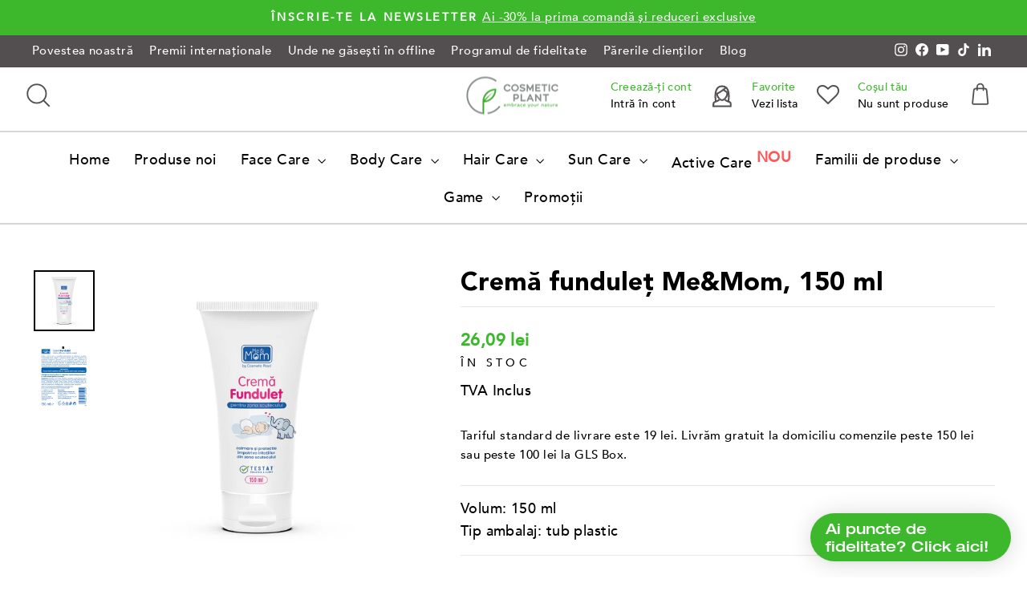

--- FILE ---
content_type: text/html; charset=utf-8
request_url: https://cosmeticplant.ro/collections/me-mom/products/crema-fundulet-me-mom
body_size: 107727
content:
<!doctype html>
<html class="no-js" lang="ro-RO" dir="ltr">
<head>
  <meta charset="utf-8">
  <meta http-equiv="X-UA-Compatible" content="IE=edge,chrome=1">
  <meta name="viewport" content="width=device-width,initial-scale=1">
  <meta name="theme-color" content="#3db82c">
  <link rel="canonical" href="https://cosmeticplant.ro/products/crema-fundulet-me-mom">
  <link rel="preconnect" href="https://cdn.shopify.com" crossorigin>
  <link rel="preconnect" href="https://fonts.shopifycdn.com" crossorigin>
  <link rel="dns-prefetch" href="https://productreviews.shopifycdn.com">
  <link rel="dns-prefetch" href="https://ajax.googleapis.com">
  <link rel="dns-prefetch" href="https://maps.googleapis.com">
  <link rel="dns-prefetch" href="https://maps.gstatic.com"><link rel="shortcut icon" href="//cosmeticplant.ro/cdn/shop/files/favicon_32x32.png?v=1616582987" type="image/png" /><title>Cremă funduleţ Me&amp;Mom, 150 ml
&ndash; COSMETIC PLANT
</title>
<meta name="description" content="Crema Funduleț conține oxid de zinc cu proprietăți antimicrobiene și protectoare excelente. Componentele grase creează o barieră ce izolează pielea de umezeală şi de agresiunea bacteriană. Vitaminele A, E, F şi pantenolul asigură hidratarea şi regenerarea rapidă a epidermei. Extractele de gălbenele şi muşeţel în ulei d"><meta property="og:site_name" content="COSMETIC PLANT">
  <meta property="og:url" content="https://cosmeticplant.ro/products/crema-fundulet-me-mom">
  <meta property="og:title" content="Cremă funduleţ Me&amp;Mom, 150 ml">
  <meta property="og:type" content="product">
  <meta property="og:description" content="Crema Funduleț conține oxid de zinc cu proprietăți antimicrobiene și protectoare excelente. Componentele grase creează o barieră ce izolează pielea de umezeală şi de agresiunea bacteriană. Vitaminele A, E, F şi pantenolul asigură hidratarea şi regenerarea rapidă a epidermei. Extractele de gălbenele şi muşeţel în ulei d"><meta property="og:image" content="http://cosmeticplant.ro/cdn/shop/files/CP-Me_Mom-Crema-Fundulet-150ml.jpg?v=1756202420">
    <meta property="og:image:secure_url" content="https://cosmeticplant.ro/cdn/shop/files/CP-Me_Mom-Crema-Fundulet-150ml.jpg?v=1756202420">
    <meta property="og:image:width" content="3000">
    <meta property="og:image:height" content="3000"><meta name="twitter:site" content="@">
  <meta name="twitter:card" content="summary_large_image">
  <meta name="twitter:title" content="Cremă funduleţ Me&Mom, 150 ml">
  <meta name="twitter:description" content="Crema Funduleț conține oxid de zinc cu proprietăți antimicrobiene și protectoare excelente. Componentele grase creează o barieră ce izolează pielea de umezeală şi de agresiunea bacteriană. Vitaminele A, E, F şi pantenolul asigură hidratarea şi regenerarea rapidă a epidermei. Extractele de gălbenele şi muşeţel în ulei d">
<style data-shopify>@font-face {
  font-family: "Bodoni Moda";
  font-weight: 500;
  font-style: normal;
  font-display: swap;
  src: url("//cosmeticplant.ro/cdn/fonts/bodoni_moda/bodonimoda_n5.36d0da1db617c453fb46e8089790ab6dc72c2356.woff2") format("woff2"),
       url("//cosmeticplant.ro/cdn/fonts/bodoni_moda/bodonimoda_n5.40f612bab009769f87511096f185d9228ad3baa3.woff") format("woff");
}

  @font-face {
  font-family: Figtree;
  font-weight: 400;
  font-style: normal;
  font-display: swap;
  src: url("//cosmeticplant.ro/cdn/fonts/figtree/figtree_n4.3c0838aba1701047e60be6a99a1b0a40ce9b8419.woff2") format("woff2"),
       url("//cosmeticplant.ro/cdn/fonts/figtree/figtree_n4.c0575d1db21fc3821f17fd6617d3dee552312137.woff") format("woff");
}


  @font-face {
  font-family: Figtree;
  font-weight: 600;
  font-style: normal;
  font-display: swap;
  src: url("//cosmeticplant.ro/cdn/fonts/figtree/figtree_n6.9d1ea52bb49a0a86cfd1b0383d00f83d3fcc14de.woff2") format("woff2"),
       url("//cosmeticplant.ro/cdn/fonts/figtree/figtree_n6.f0fcdea525a0e47b2ae4ab645832a8e8a96d31d3.woff") format("woff");
}

  @font-face {
  font-family: Figtree;
  font-weight: 400;
  font-style: italic;
  font-display: swap;
  src: url("//cosmeticplant.ro/cdn/fonts/figtree/figtree_i4.89f7a4275c064845c304a4cf8a4a586060656db2.woff2") format("woff2"),
       url("//cosmeticplant.ro/cdn/fonts/figtree/figtree_i4.6f955aaaafc55a22ffc1f32ecf3756859a5ad3e2.woff") format("woff");
}

  @font-face {
  font-family: Figtree;
  font-weight: 600;
  font-style: italic;
  font-display: swap;
  src: url("//cosmeticplant.ro/cdn/fonts/figtree/figtree_i6.702baae75738b446cfbed6ac0d60cab7b21e61ba.woff2") format("woff2"),
       url("//cosmeticplant.ro/cdn/fonts/figtree/figtree_i6.6b8dc40d16c9905d29525156e284509f871ce8f9.woff") format("woff");
}

</style><link href="//cosmeticplant.ro/cdn/shop/t/19/assets/theme.css?v=142787670310213633991764066153" rel="stylesheet" type="text/css" media="all" />
<style data-shopify>:root {
    --typeHeaderPrimary: "Bodoni Moda";
    --typeHeaderFallback: serif;
    --typeHeaderSize: 38px;
    --typeHeaderWeight: 500;
    --typeHeaderLineHeight: 1;
    --typeHeaderSpacing: 0.0em;

    --typeBasePrimary:Figtree;
    --typeBaseFallback:sans-serif;
    --typeBaseSize: 18px;
    --typeBaseWeight: 400;
    --typeBaseSpacing: 0.025em;
    --typeBaseLineHeight: 1.6;
    --typeBaselineHeightMinus01: 1.5;

    --typeCollectionTitle: 18px;

    --iconWeight: 3px;
    --iconLinecaps: miter;

    
        --buttonRadius: 0;
    

    --colorGridOverlayOpacity: 0.0;
    }

    .placeholder-content {
    background-image: linear-gradient(100deg, #ffffff 40%, #f7f7f7 63%, #ffffff 79%);
    }</style><script>
    document.documentElement.className = document.documentElement.className.replace('no-js', 'js');

    window.theme = window.theme || {};
    theme.routes = {
      home: "/",
      cart: "/cart.js",
      cartPage: "/cart",
      cartAdd: "/cart/add.js",
      cartChange: "/cart/change.js",
      search: "/search",
      predictiveSearch: "/search/suggest"
    };
    theme.strings = {
      soldOut: "Stoc epuizat",
      unavailable: "Indisponibil",
      inStockLabel: "În stoc",
      oneStockLabel: "",
      otherStockLabel: "",
      willNotShipUntil: "Nu se va livra până [date] ",
      willBeInStockAfter: "Va reveni în stoc după [date] ",
      waitingForStock: "Va reveni în curând",
      savePrice: "Reducere [saved_amount] ",
      cartEmpty: "Coșul tău este momentan gol.",
      cartTermsConfirmation: "Este necesar să fii de acord cu termenii și condițiile magazinului înainte de finalizarea comenzii.",
      searchCollections: "Colecții:",
      searchPages: "Pagini:",
      searchArticles: "Articole:",
      productFrom: "din  ",
      maxQuantity: ""
    };
    theme.settings = {
      cartType: "page",
      isCustomerTemplate: false,
      moneyFormat: "{{amount_with_comma_separator}} lei",
      saveType: "percent",
      productImageSize: "square",
      productImageCover: true,
      predictiveSearch: true,
      predictiveSearchType: null,
      predictiveSearchVendor: false,
      predictiveSearchPrice: true,
      quickView: false,
      themeName: 'Impulse',
      themeVersion: "7.4.0"
    };
  </script>

<script>window.performance && window.performance.mark && window.performance.mark('shopify.content_for_header.start');</script><meta name="google-site-verification" content="ff56pLVBKQIZJFCf9OQJ04ttoY5XLIJUn8-GZQAylN8">
<meta id="shopify-digital-wallet" name="shopify-digital-wallet" content="/53205762222/digital_wallets/dialog">
<link rel="alternate" type="application/json+oembed" href="https://cosmeticplant.ro/products/crema-fundulet-me-mom.oembed">
<script async="async" src="/checkouts/internal/preloads.js?locale=ro-RO"></script>
<script id="shopify-features" type="application/json">{"accessToken":"4c3334adfbe23c4eec3847bf1ace98f8","betas":["rich-media-storefront-analytics"],"domain":"cosmeticplant.ro","predictiveSearch":true,"shopId":53205762222,"locale":"ro"}</script>
<script>var Shopify = Shopify || {};
Shopify.shop = "cosmetic-plant.myshopify.com";
Shopify.locale = "ro-RO";
Shopify.currency = {"active":"RON","rate":"1.0"};
Shopify.country = "RO";
Shopify.theme = {"name":"Impulse[v.7.4] | Parcelpoint","id":181813543258,"schema_name":"Impulse","schema_version":"7.4.0","theme_store_id":857,"role":"main"};
Shopify.theme.handle = "null";
Shopify.theme.style = {"id":null,"handle":null};
Shopify.cdnHost = "cosmeticplant.ro/cdn";
Shopify.routes = Shopify.routes || {};
Shopify.routes.root = "/";</script>
<script type="module">!function(o){(o.Shopify=o.Shopify||{}).modules=!0}(window);</script>
<script>!function(o){function n(){var o=[];function n(){o.push(Array.prototype.slice.apply(arguments))}return n.q=o,n}var t=o.Shopify=o.Shopify||{};t.loadFeatures=n(),t.autoloadFeatures=n()}(window);</script>
<script id="shop-js-analytics" type="application/json">{"pageType":"product"}</script>
<script defer="defer" async type="module" src="//cosmeticplant.ro/cdn/shopifycloud/shop-js/modules/v2/client.init-shop-cart-sync_tyEa2BVX.ro-RO.esm.js"></script>
<script defer="defer" async type="module" src="//cosmeticplant.ro/cdn/shopifycloud/shop-js/modules/v2/chunk.common_BrRc8LjO.esm.js"></script>
<script defer="defer" async type="module" src="//cosmeticplant.ro/cdn/shopifycloud/shop-js/modules/v2/chunk.modal_DnCCxPKN.esm.js"></script>
<script type="module">
  await import("//cosmeticplant.ro/cdn/shopifycloud/shop-js/modules/v2/client.init-shop-cart-sync_tyEa2BVX.ro-RO.esm.js");
await import("//cosmeticplant.ro/cdn/shopifycloud/shop-js/modules/v2/chunk.common_BrRc8LjO.esm.js");
await import("//cosmeticplant.ro/cdn/shopifycloud/shop-js/modules/v2/chunk.modal_DnCCxPKN.esm.js");

  window.Shopify.SignInWithShop?.initShopCartSync?.({"fedCMEnabled":true,"windoidEnabled":true});

</script>
<script>(function() {
  var isLoaded = false;
  function asyncLoad() {
    if (isLoaded) return;
    isLoaded = true;
    var urls = ["https:\/\/cdn.shopify.com\/s\/files\/1\/0532\/0576\/2222\/t\/4\/assets\/loy_53205762222.js?v=1615805002\u0026shop=cosmetic-plant.myshopify.com","https:\/\/wishlisthero-assets.revampco.com\/store-front\/bundle2.js?shop=cosmetic-plant.myshopify.com","https:\/\/chimpstatic.com\/mcjs-connected\/js\/users\/4544610a01099457a742e86c0\/d832c38d0779a63b75a8b3304.js?shop=cosmetic-plant.myshopify.com","https:\/\/wishlisthero-assets.revampco.com\/store-front\/bundle2.js?shop=cosmetic-plant.myshopify.com","https:\/\/wishlisthero-assets.revampco.com\/store-front\/bundle2.js?shop=cosmetic-plant.myshopify.com","https:\/\/wishlisthero-assets.revampco.com\/store-front\/bundle2.js?shop=cosmetic-plant.myshopify.com","https:\/\/wishlisthero-assets.revampco.com\/store-front\/bundle2.js?shop=cosmetic-plant.myshopify.com","https:\/\/cdn.autoketing.org\/sdk-cdn\/popup-fullsize\/dist\/popup-fullsize-embed.js?t=1758634929621251440\u0026shop=cosmetic-plant.myshopify.com"];
    for (var i = 0; i < urls.length; i++) {
      var s = document.createElement('script');
      s.type = 'text/javascript';
      s.async = true;
      s.src = urls[i];
      var x = document.getElementsByTagName('script')[0];
      x.parentNode.insertBefore(s, x);
    }
  };
  if(window.attachEvent) {
    window.attachEvent('onload', asyncLoad);
  } else {
    window.addEventListener('load', asyncLoad, false);
  }
})();</script>
<script id="__st">var __st={"a":53205762222,"offset":7200,"reqid":"c8a0b201-f315-4269-87cb-0567c2ee8299-1769623013","pageurl":"cosmeticplant.ro\/collections\/me-mom\/products\/crema-fundulet-me-mom","u":"01403a531414","p":"product","rtyp":"product","rid":10326408266074};</script>
<script>window.ShopifyPaypalV4VisibilityTracking = true;</script>
<script id="captcha-bootstrap">!function(){'use strict';const t='contact',e='account',n='new_comment',o=[[t,t],['blogs',n],['comments',n],[t,'customer']],c=[[e,'customer_login'],[e,'guest_login'],[e,'recover_customer_password'],[e,'create_customer']],r=t=>t.map((([t,e])=>`form[action*='/${t}']:not([data-nocaptcha='true']) input[name='form_type'][value='${e}']`)).join(','),a=t=>()=>t?[...document.querySelectorAll(t)].map((t=>t.form)):[];function s(){const t=[...o],e=r(t);return a(e)}const i='password',u='form_key',d=['recaptcha-v3-token','g-recaptcha-response','h-captcha-response',i],f=()=>{try{return window.sessionStorage}catch{return}},m='__shopify_v',_=t=>t.elements[u];function p(t,e,n=!1){try{const o=window.sessionStorage,c=JSON.parse(o.getItem(e)),{data:r}=function(t){const{data:e,action:n}=t;return t[m]||n?{data:e,action:n}:{data:t,action:n}}(c);for(const[e,n]of Object.entries(r))t.elements[e]&&(t.elements[e].value=n);n&&o.removeItem(e)}catch(o){console.error('form repopulation failed',{error:o})}}const l='form_type',E='cptcha';function T(t){t.dataset[E]=!0}const w=window,h=w.document,L='Shopify',v='ce_forms',y='captcha';let A=!1;((t,e)=>{const n=(g='f06e6c50-85a8-45c8-87d0-21a2b65856fe',I='https://cdn.shopify.com/shopifycloud/storefront-forms-hcaptcha/ce_storefront_forms_captcha_hcaptcha.v1.5.2.iife.js',D={infoText:'Protejat prin hCaptcha',privacyText:'Confidențialitate',termsText:'Condiții'},(t,e,n)=>{const o=w[L][v],c=o.bindForm;if(c)return c(t,g,e,D).then(n);var r;o.q.push([[t,g,e,D],n]),r=I,A||(h.body.append(Object.assign(h.createElement('script'),{id:'captcha-provider',async:!0,src:r})),A=!0)});var g,I,D;w[L]=w[L]||{},w[L][v]=w[L][v]||{},w[L][v].q=[],w[L][y]=w[L][y]||{},w[L][y].protect=function(t,e){n(t,void 0,e),T(t)},Object.freeze(w[L][y]),function(t,e,n,w,h,L){const[v,y,A,g]=function(t,e,n){const i=e?o:[],u=t?c:[],d=[...i,...u],f=r(d),m=r(i),_=r(d.filter((([t,e])=>n.includes(e))));return[a(f),a(m),a(_),s()]}(w,h,L),I=t=>{const e=t.target;return e instanceof HTMLFormElement?e:e&&e.form},D=t=>v().includes(t);t.addEventListener('submit',(t=>{const e=I(t);if(!e)return;const n=D(e)&&!e.dataset.hcaptchaBound&&!e.dataset.recaptchaBound,o=_(e),c=g().includes(e)&&(!o||!o.value);(n||c)&&t.preventDefault(),c&&!n&&(function(t){try{if(!f())return;!function(t){const e=f();if(!e)return;const n=_(t);if(!n)return;const o=n.value;o&&e.removeItem(o)}(t);const e=Array.from(Array(32),(()=>Math.random().toString(36)[2])).join('');!function(t,e){_(t)||t.append(Object.assign(document.createElement('input'),{type:'hidden',name:u})),t.elements[u].value=e}(t,e),function(t,e){const n=f();if(!n)return;const o=[...t.querySelectorAll(`input[type='${i}']`)].map((({name:t})=>t)),c=[...d,...o],r={};for(const[a,s]of new FormData(t).entries())c.includes(a)||(r[a]=s);n.setItem(e,JSON.stringify({[m]:1,action:t.action,data:r}))}(t,e)}catch(e){console.error('failed to persist form',e)}}(e),e.submit())}));const S=(t,e)=>{t&&!t.dataset[E]&&(n(t,e.some((e=>e===t))),T(t))};for(const o of['focusin','change'])t.addEventListener(o,(t=>{const e=I(t);D(e)&&S(e,y())}));const B=e.get('form_key'),M=e.get(l),P=B&&M;t.addEventListener('DOMContentLoaded',(()=>{const t=y();if(P)for(const e of t)e.elements[l].value===M&&p(e,B);[...new Set([...A(),...v().filter((t=>'true'===t.dataset.shopifyCaptcha))])].forEach((e=>S(e,t)))}))}(h,new URLSearchParams(w.location.search),n,t,e,['guest_login'])})(!0,!1)}();</script>
<script integrity="sha256-4kQ18oKyAcykRKYeNunJcIwy7WH5gtpwJnB7kiuLZ1E=" data-source-attribution="shopify.loadfeatures" defer="defer" src="//cosmeticplant.ro/cdn/shopifycloud/storefront/assets/storefront/load_feature-a0a9edcb.js" crossorigin="anonymous"></script>
<script data-source-attribution="shopify.dynamic_checkout.dynamic.init">var Shopify=Shopify||{};Shopify.PaymentButton=Shopify.PaymentButton||{isStorefrontPortableWallets:!0,init:function(){window.Shopify.PaymentButton.init=function(){};var t=document.createElement("script");t.src="https://cosmeticplant.ro/cdn/shopifycloud/portable-wallets/latest/portable-wallets.ro.js",t.type="module",document.head.appendChild(t)}};
</script>
<script data-source-attribution="shopify.dynamic_checkout.buyer_consent">
  function portableWalletsHideBuyerConsent(e){var t=document.getElementById("shopify-buyer-consent"),n=document.getElementById("shopify-subscription-policy-button");t&&n&&(t.classList.add("hidden"),t.setAttribute("aria-hidden","true"),n.removeEventListener("click",e))}function portableWalletsShowBuyerConsent(e){var t=document.getElementById("shopify-buyer-consent"),n=document.getElementById("shopify-subscription-policy-button");t&&n&&(t.classList.remove("hidden"),t.removeAttribute("aria-hidden"),n.addEventListener("click",e))}window.Shopify?.PaymentButton&&(window.Shopify.PaymentButton.hideBuyerConsent=portableWalletsHideBuyerConsent,window.Shopify.PaymentButton.showBuyerConsent=portableWalletsShowBuyerConsent);
</script>
<script data-source-attribution="shopify.dynamic_checkout.cart.bootstrap">document.addEventListener("DOMContentLoaded",(function(){function t(){return document.querySelector("shopify-accelerated-checkout-cart, shopify-accelerated-checkout")}if(t())Shopify.PaymentButton.init();else{new MutationObserver((function(e,n){t()&&(Shopify.PaymentButton.init(),n.disconnect())})).observe(document.body,{childList:!0,subtree:!0})}}));
</script>
<script id='scb4127' type='text/javascript' async='' src='https://cosmeticplant.ro/cdn/shopifycloud/privacy-banner/storefront-banner.js'></script>
<script>window.performance && window.performance.mark && window.performance.mark('shopify.content_for_header.end');</script>
<script src="//cosmeticplant.ro/cdn/shop/t/19/assets/vendor-scripts-v11.js" defer="defer"></script><script src="//cosmeticplant.ro/cdn/shop/t/19/assets/theme.js?v=66447858802808184731748873246" defer="defer"></script>


<!-- tiktok pixel -->
 <script>
		!function (w, d, t) {
		  w.TiktokAnalyticsObject=t;var ttq=w[t]=w[t]||[];ttq.methods=["page","track","identify","instances","debug","on","off","once","ready","alias","group","enableCookie","disableCookie"],ttq.setAndDefer=function(t,e){t[e]=function(){t.push([e].concat(Array.prototype.slice.call(arguments,0)))}};for(var i=0;i<ttq.methods.length;i++)ttq.setAndDefer(ttq,ttq.methods[i]);ttq.instance=function(t){for(var e=ttq._i[t]||[],n=0;n<ttq.methods.length;n++
)ttq.setAndDefer(e,ttq.methods[n]);return e},ttq.load=function(e,n){var i="https://analytics.tiktok.com/i18n/pixel/events.js";ttq._i=ttq._i||{},ttq._i[e]=[],ttq._i[e]._u=i,ttq._t=ttq._t||{},ttq._t[e]=+new Date,ttq._o=ttq._o||{},ttq._o[e]=n||{};n=document.createElement("script");n.type="text/javascript",n.async=!0,n.src=i+"?sdkid="+e+"&lib="+t;e=document.getElementsByTagName("script")[0];e.parentNode.insertBefore(n,e)};
		
		  ttq.load('CI80I7JC77UDF7B2AM3G');
		  ttq.page();
		}(window, document, 'ttq');
	</script>
  
<!-- judgeme_core -->

<!-- Start of Judge.me Core -->
<link rel="dns-prefetch" href="https://cdn.judge.me/">
<script data-cfasync='false' class='jdgm-settings-script'>window.jdgmSettings={"pagination":5,"disable_web_reviews":false,"badge_no_review_text":"Nicio recenzie","badge_n_reviews_text":"{{ n }} recenzie/recenzii","badge_star_color":"#ffc107","hide_badge_preview_if_no_reviews":true,"badge_hide_text":false,"enforce_center_preview_badge":false,"widget_title":"Recenzii Clienți","widget_open_form_text":"Spune-ți părerea","widget_close_form_text":"Anulează recenzia","widget_refresh_page_text":"Reîmprospătează pagina","widget_summary_text":"Pe baza a {{ number_of_reviews }} recenzie/recenzii","widget_no_review_text":"Fii primul care scrie o recenzie","widget_name_field_text":"Nume de afișare","widget_verified_name_field_text":"Nume verificat (public)","widget_name_placeholder_text":"Nume de afișare","widget_required_field_error_text":"Acest câmp este obligatoriu.","widget_email_field_text":"Adresă de email","widget_verified_email_field_text":"Email verificat (privat, nu poate fi editat)","widget_email_placeholder_text":"Adresa ta de email","widget_email_field_error_text":"Vă rugăm să introduceţi o adresă de e-mail corectă.","widget_rating_field_text":"Evaluare","widget_review_title_field_text":"Titlul ","widget_review_title_placeholder_text":"Dă un titlu ","widget_review_body_field_text":"Conținutul recenziei","widget_review_body_placeholder_text":"Începe să scrii aici...","widget_pictures_field_text":"Poză/Video (opțional)","widget_submit_review_text":"Trimite recenzia","widget_submit_verified_review_text":"Trimite recenzie verificată","widget_submit_success_msg_with_auto_publish":"Mulțumim! Te rugăm să reîmprospătezi pagina în câteva momente pentru a-ți vedea recenzia. Poți elimina sau edita recenzia ta conectându-te la \u003ca href='https://judge.me/login' target='_blank' rel='nofollow noopener'\u003eJudge.me\u003c/a\u003e","widget_submit_success_msg_no_auto_publish":"Mulțumim! Recenzia ta va fi publicată imediat ce va fi aprobată de administratorul magazinului. Poți elimina sau edita recenzia ta conectându-te la \u003ca href='https://judge.me/login' target='_blank' rel='nofollow noopener'\u003eJudge.me\u003c/a\u003e","widget_show_default_reviews_out_of_total_text":"Se afișează {{ n_reviews_shown }} din {{ n_reviews }} recenzii.","widget_show_all_link_text":"Arată tot","widget_show_less_link_text":"Arată mai puțin","widget_author_said_text":"{{ reviewer_name }} a spus:","widget_days_text":"acum {{ n }} zile","widget_weeks_text":"acum {{ n }} săptămână/săptămâni","widget_months_text":"acum {{ n }} lună/luni","widget_years_text":"acum {{ n }} an/ani","widget_yesterday_text":"Ieri","widget_today_text":"Astăzi","widget_replied_text":"\u003e\u003e {{ shop_name }} a răspuns:","widget_read_more_text":"Citește mai mult","widget_reviewer_name_as_initial":"","widget_rating_filter_color":"#ffc107","widget_rating_filter_see_all_text":"Vezi toate recenziile","widget_sorting_most_recent_text":"Cele mai recente","widget_sorting_highest_rating_text":"Evaluare cea mai mare","widget_sorting_lowest_rating_text":"Evaluare cea mai mică","widget_sorting_with_pictures_text":"Doar cu poze","widget_sorting_most_helpful_text":"Cele mai utile","widget_open_question_form_text":"Întreabă expertul","widget_reviews_subtab_text":"Recenzii","widget_questions_subtab_text":"Întrebări","widget_question_label_text":"Întrebare","widget_answer_label_text":"Răspuns","widget_question_placeholder_text":"Scrie întrebarea ta aici","widget_submit_question_text":"Trimite întrebarea","widget_question_submit_success_text":"Mulțumim pentru întrebarea ta! Te vom anunța odată ce primește un răspuns.","widget_star_color":"#ffc107","verified_badge_text":"Verificat","verified_badge_bg_color":"","verified_badge_text_color":"","verified_badge_placement":"left-of-reviewer-name","widget_review_max_height":"","widget_hide_border":false,"widget_social_share":false,"widget_thumb":true,"widget_review_location_show":false,"widget_location_format":"country_iso_code","all_reviews_include_out_of_store_products":true,"all_reviews_out_of_store_text":"(în afara magazinului)","all_reviews_pagination":100,"all_reviews_product_name_prefix_text":"despre","enable_review_pictures":true,"enable_question_anwser":true,"widget_theme":"align","review_date_format":"dd/mm/yyyy","default_sort_method":"most-helpful","widget_product_reviews_subtab_text":"Recenzii Produse","widget_shop_reviews_subtab_text":"Recenzii Magazin","widget_other_products_reviews_text":"Recenzii pentru alte produse","widget_store_reviews_subtab_text":"Recenzii magazin","widget_no_store_reviews_text":"Acest magazin nu are încă recenzii","widget_web_restriction_product_reviews_text":"Acest produs nu are încă recenzii","widget_no_items_text":"Nu s-a găsit niciun element","widget_show_more_text":"Arată mai multe","widget_write_a_store_review_text":"Spune-ți părerea despre site","widget_other_languages_heading":"Recenzii în Alte Limbi","widget_translate_review_text":"Traduceți recenzia în {{ language }}","widget_translating_review_text":"Se traduce...","widget_show_original_translation_text":"Afișează originalul ({{ language }})","widget_translate_review_failed_text":"Recenzia nu a putut fi tradusă.","widget_translate_review_retry_text":"Reîncercați","widget_translate_review_try_again_later_text":"Încercați din nou mai târziu","show_product_url_for_grouped_product":false,"widget_sorting_pictures_first_text":"Pozele primele","show_pictures_on_all_rev_page_mobile":false,"show_pictures_on_all_rev_page_desktop":true,"floating_tab_hide_mobile_install_preference":false,"floating_tab_button_name":"★ Recenzii","floating_tab_title":"Lăsăm clienții să vorbească pentru noi","floating_tab_button_color":"","floating_tab_button_background_color":"","floating_tab_url":"","floating_tab_url_enabled":true,"floating_tab_tab_style":"text","all_reviews_text_badge_text":"Clienții ne evaluează {{ shop.metafields.judgeme.all_reviews_rating | round: 1 }}/5 pe baza a {{ shop.metafields.judgeme.all_reviews_count }} recenzii.","all_reviews_text_badge_text_branded_style":"{{ shop.metafields.judgeme.all_reviews_rating | round: 1 }} din 5 stele pe baza a {{ shop.metafields.judgeme.all_reviews_count }} recenzii","is_all_reviews_text_badge_a_link":false,"show_stars_for_all_reviews_text_badge":false,"all_reviews_text_badge_url":"","all_reviews_text_style":"text","all_reviews_text_color_style":"judgeme_brand_color","all_reviews_text_color":"#108474","all_reviews_text_show_jm_brand":true,"featured_carousel_show_header":true,"featured_carousel_title":"Cosmetic Plant Păreri","testimonials_carousel_title":"Clienții ne spun","videos_carousel_title":"Relatări reale ale clienților","cards_carousel_title":"Clienții ne spun","featured_carousel_count_text":"din {{ n }} recenzii","featured_carousel_add_link_to_all_reviews_page":false,"featured_carousel_url":"","featured_carousel_show_images":true,"featured_carousel_autoslide_interval":10,"featured_carousel_arrows_on_the_sides":false,"featured_carousel_height":250,"featured_carousel_width":80,"featured_carousel_image_size":0,"featured_carousel_image_height":250,"featured_carousel_arrow_color":"#eeeeee","verified_count_badge_style":"vintage","verified_count_badge_orientation":"horizontal","verified_count_badge_color_style":"judgeme_brand_color","verified_count_badge_color":"#108474","is_verified_count_badge_a_link":false,"verified_count_badge_url":"","verified_count_badge_show_jm_brand":true,"widget_rating_preset_default":5,"widget_first_sub_tab":"product-reviews","widget_show_histogram":true,"widget_histogram_use_custom_color":true,"widget_pagination_use_custom_color":false,"widget_star_use_custom_color":true,"widget_verified_badge_use_custom_color":false,"widget_write_review_use_custom_color":false,"picture_reminder_submit_button":"Upload Pictures","enable_review_videos":true,"mute_video_by_default":false,"widget_sorting_videos_first_text":"Videoclipurile primele","widget_review_pending_text":"În așteptare","featured_carousel_items_for_large_screen":5,"social_share_options_order":"Facebook","remove_microdata_snippet":true,"disable_json_ld":false,"enable_json_ld_products":false,"preview_badge_show_question_text":true,"preview_badge_no_question_text":"Întreabă expertul","preview_badge_n_question_text":"{{ number_of_questions }} întrebare/întrebări | Întreabă expertul","qa_badge_show_icon":true,"qa_badge_icon_color":"#3db82c","qa_badge_position":"same-row","remove_judgeme_branding":false,"widget_add_search_bar":false,"widget_search_bar_placeholder":"Caută","widget_sorting_verified_only_text":"Doar verificate","featured_carousel_theme":"vertical","featured_carousel_show_rating":true,"featured_carousel_show_title":true,"featured_carousel_show_body":true,"featured_carousel_show_date":false,"featured_carousel_show_reviewer":true,"featured_carousel_show_product":false,"featured_carousel_header_background_color":"#534f51","featured_carousel_header_text_color":"#ffffff","featured_carousel_name_product_separator":"despre","featured_carousel_full_star_background":"#108474","featured_carousel_empty_star_background":"#dadada","featured_carousel_vertical_theme_background":"#eeeeee","featured_carousel_verified_badge_enable":false,"featured_carousel_verified_badge_color":"#108474","featured_carousel_border_style":"round","featured_carousel_review_line_length_limit":3,"featured_carousel_more_reviews_button_text":"Citește mai multe recenzii","featured_carousel_view_product_button_text":"Vezi produsul","all_reviews_page_load_reviews_on":"scroll","all_reviews_page_load_more_text":"Încarcă Mai Multe Recenzii","disable_fb_tab_reviews":false,"enable_ajax_cdn_cache":false,"widget_public_name_text":"afișat public ca","default_reviewer_name":"Maria Popescu","default_reviewer_name_has_non_latin":true,"widget_reviewer_anonymous":"Anonim","medals_widget_title":"Medalii de Recenzii Judge.me","medals_widget_background_color":"#f9fafb","medals_widget_position":"footer_all_pages","medals_widget_border_color":"#f9fafb","medals_widget_verified_text_position":"left","medals_widget_use_monochromatic_version":false,"medals_widget_elements_color":"#108474","show_reviewer_avatar":true,"widget_invalid_yt_video_url_error_text":"Nu este un URL de video YouTube","widget_max_length_field_error_text":"Te rugăm să introduci maximum {0} caractere.","widget_show_country_flag":false,"widget_show_collected_via_shop_app":true,"widget_verified_by_shop_badge_style":"light","widget_verified_by_shop_text":"Verificat de Magazin","widget_show_photo_gallery":false,"widget_load_with_code_splitting":true,"widget_ugc_install_preference":false,"widget_ugc_title":"Făcut de noi, Împărtășit de tine","widget_ugc_subtitle":"Etichetează-ne pentru a-ți vedea poza prezentată în pagina noastră","widget_ugc_arrows_color":"#ffffff","widget_ugc_primary_button_text":"Cumpără acum","widget_ugc_primary_button_background_color":"#108474","widget_ugc_primary_button_text_color":"#ffffff","widget_ugc_primary_button_border_width":"0","widget_ugc_primary_button_border_style":"none","widget_ugc_primary_button_border_color":"#108474","widget_ugc_primary_button_border_radius":"25","widget_ugc_secondary_button_text":"Încarcă mai mult","widget_ugc_secondary_button_background_color":"#ffffff","widget_ugc_secondary_button_text_color":"#108474","widget_ugc_secondary_button_border_width":"2","widget_ugc_secondary_button_border_style":"solid","widget_ugc_secondary_button_border_color":"#108474","widget_ugc_secondary_button_border_radius":"25","widget_ugc_reviews_button_text":"Vezi Recenziile","widget_ugc_reviews_button_background_color":"#ffffff","widget_ugc_reviews_button_text_color":"#108474","widget_ugc_reviews_button_border_width":"2","widget_ugc_reviews_button_border_style":"solid","widget_ugc_reviews_button_border_color":"#108474","widget_ugc_reviews_button_border_radius":"25","widget_ugc_reviews_button_link_to":"judgeme-reviews-page","widget_ugc_show_post_date":true,"widget_ugc_max_width":"800","widget_rating_metafield_value_type":true,"widget_primary_color":"#108474","widget_enable_secondary_color":false,"widget_secondary_color":"#edf5f5","widget_summary_average_rating_text":"{{ average_rating }} din 5","widget_media_grid_title":"Fotografii și videoclipuri ale clienților","widget_media_grid_see_more_text":"Vezi mai mult","widget_round_style":false,"widget_show_product_medals":true,"widget_verified_by_judgeme_text":"Verificat de Judge.me","widget_show_store_medals":true,"widget_verified_by_judgeme_text_in_store_medals":"Verificat de Judge.me","widget_media_field_exceed_quantity_message":"Ne pare rău, putem accepta doar {{ max_media }} pentru o recenzie.","widget_media_field_exceed_limit_message":"{{ file_name }} este prea mare, te rugăm să selectezi un {{ media_type }} mai mic de {{ size_limit }}MB.","widget_review_submitted_text":"Recenzie Trimisă!","widget_question_submitted_text":"Întrebare Trimisă!","widget_close_form_text_question":"Anulează","widget_write_your_answer_here_text":"Scrie răspunsul tău aici","widget_enabled_branded_link":true,"widget_show_collected_by_judgeme":false,"widget_reviewer_name_color":"","widget_write_review_text_color":"","widget_write_review_bg_color":"","widget_collected_by_judgeme_text":"colectat de Judge.me","widget_pagination_type":"standard","widget_load_more_text":"Încarcă Mai Mult","widget_load_more_color":"#108474","widget_full_review_text":"Recenzie Completă","widget_read_more_reviews_text":"Citește Mai Multe Recenzii","widget_read_questions_text":"Citește Întrebări","widget_questions_and_answers_text":"Întrebări și Răspunsuri","widget_verified_by_text":"Verificat de","widget_verified_text":"Verificat","widget_number_of_reviews_text":"{{ number_of_reviews }} recenzii","widget_back_button_text":"Înapoi","widget_next_button_text":"Următor","widget_custom_forms_filter_button":"Filtre","custom_forms_style":"vertical","widget_show_review_information":false,"how_reviews_are_collected":"Cum sunt colectate recenziile?","widget_show_review_keywords":false,"widget_gdpr_statement":"Cum folosim datele tale: Te vom contacta doar în legătură cu recenzia pe care ai lăsat-o, și doar dacă este necesar. Prin trimiterea recenziei tale, ești de acord cu \u003ca href='https://judge.me/terms' target='_blank' rel='nofollow noopener'\u003etermenii\u003c/a\u003e, \u003ca href='https://judge.me/privacy' target='_blank' rel='nofollow noopener'\u003epolitica de confidențialitate\u003c/a\u003e și \u003ca href='https://judge.me/content-policy' target='_blank' rel='nofollow noopener'\u003epolitica de conținut\u003c/a\u003e Judge.me.","widget_multilingual_sorting_enabled":false,"widget_translate_review_content_enabled":false,"widget_translate_review_content_method":"manual","popup_widget_review_selection":"automatically_with_pictures","popup_widget_round_border_style":true,"popup_widget_show_title":true,"popup_widget_show_body":true,"popup_widget_show_reviewer":false,"popup_widget_show_product":true,"popup_widget_show_pictures":true,"popup_widget_use_review_picture":true,"popup_widget_show_on_home_page":true,"popup_widget_show_on_product_page":true,"popup_widget_show_on_collection_page":true,"popup_widget_show_on_cart_page":true,"popup_widget_position":"bottom_left","popup_widget_first_review_delay":5,"popup_widget_duration":5,"popup_widget_interval":5,"popup_widget_review_count":5,"popup_widget_hide_on_mobile":true,"review_snippet_widget_round_border_style":true,"review_snippet_widget_card_color":"#FFFFFF","review_snippet_widget_slider_arrows_background_color":"#FFFFFF","review_snippet_widget_slider_arrows_color":"#000000","review_snippet_widget_star_color":"#108474","show_product_variant":false,"all_reviews_product_variant_label_text":"Variantă: ","widget_show_verified_branding":false,"widget_ai_summary_title":"Clienții spun","widget_ai_summary_disclaimer":"Rezumat al recenziilor alimentat de AI bazat pe recenziile recente ale clienților","widget_show_ai_summary":false,"widget_show_ai_summary_bg":false,"widget_show_review_title_input":true,"redirect_reviewers_invited_via_email":"review_widget","request_store_review_after_product_review":false,"request_review_other_products_in_order":false,"review_form_color_scheme":"default","review_form_corner_style":"square","review_form_star_color":{},"review_form_text_color":"#333333","review_form_background_color":"#ffffff","review_form_field_background_color":"#fafafa","review_form_button_color":{},"review_form_button_text_color":"#ffffff","review_form_modal_overlay_color":"#000000","review_content_screen_title_text":"Cum ați evalua acest produs?","review_content_introduction_text":"Ne-ar plăcea foarte mult dacă ați împărtăși puțin despre experiența dumneavoastră.","store_review_form_title_text":"Cum ați evalua acest magazin?","store_review_form_introduction_text":"Ne-ar plăcea foarte mult dacă ați împărtăși puțin despre experiența dumneavoastră.","show_review_guidance_text":true,"one_star_review_guidance_text":"Slab","five_star_review_guidance_text":"Excelent","customer_information_screen_title_text":"Despre tine","customer_information_introduction_text":"Te rugăm să ne spui mai multe despre tine.","custom_questions_screen_title_text":"Experiența ta în mai multe detalii","custom_questions_introduction_text":"Iată câteva întrebări care ne ajută să înțelegem mai bine experiența ta.","review_submitted_screen_title_text":"Mulțumim pentru recenzia ta!","review_submitted_screen_thank_you_text":"O procesăm și va apărea în magazin în curând.","review_submitted_screen_email_verification_text":"Te rugăm să confirmi adresa de email făcând clic pe linkul pe care tocmai ți l-am trimis. Acest lucru ne ajută să păstrăm recenziile autentice.","review_submitted_request_store_review_text":"Ați dori să vă împărtășiți experiența de cumpărături cu noi?","review_submitted_review_other_products_text":"Ați dori să evaluați aceste produse?","store_review_screen_title_text":"Vrei să împărtășești experiența ta de cumpărături cu noi?","store_review_introduction_text":"Apreciem feedback-ul tău și îl folosim pentru a ne îmbunătăți. Te rugăm să împărtășești orice gânduri sau sugestii pe care le ai.","reviewer_media_screen_title_picture_text":"Partajați o fotografie","reviewer_media_introduction_picture_text":"Încărcați o fotografie pentru a susține recenzia dvs.","reviewer_media_screen_title_video_text":"Partajați un videoclip","reviewer_media_introduction_video_text":"Încărcați un videoclip pentru a susține recenzia dvs.","reviewer_media_screen_title_picture_or_video_text":"Partajați o fotografie sau un videoclip","reviewer_media_introduction_picture_or_video_text":"Încărcați o fotografie sau un videoclip pentru a susține recenzia dvs.","reviewer_media_youtube_url_text":"Lipiți aici URL-ul dvs. Youtube","advanced_settings_next_step_button_text":"Următorul","advanced_settings_close_review_button_text":"Închide","modal_write_review_flow":false,"write_review_flow_required_text":"Obligatoriu","write_review_flow_privacy_message_text":"Respectăm confidențialitatea dumneavoastră.","write_review_flow_anonymous_text":"Recenzie anonimă","write_review_flow_visibility_text":"Aceasta nu va fi vizibilă pentru alți clienți.","write_review_flow_multiple_selection_help_text":"Selectează câte vrei","write_review_flow_single_selection_help_text":"Selectează o opțiune","write_review_flow_required_field_error_text":"Acest câmp este obligatoriu","write_review_flow_invalid_email_error_text":"Te rugăm să introduci o adresă de email validă","write_review_flow_max_length_error_text":"Max. {{ max_length }} caractere.","write_review_flow_media_upload_text":"\u003cb\u003eClic pentru a încărca\u003c/b\u003e sau trage și lasă","write_review_flow_gdpr_statement":"Vă vom contacta doar cu privire la recenzia dumneavoastră, dacă este necesar. Prin trimiterea recenziei, sunteți de acord cu \u003ca href='https://judge.me/terms' target='_blank' rel='nofollow noopener'\u003etermenii și condițiile\u003c/a\u003e și \u003ca href='https://judge.me/privacy' target='_blank' rel='nofollow noopener'\u003epolitica de confidențialitate\u003c/a\u003e noastră.","rating_only_reviews_enabled":false,"show_negative_reviews_help_screen":false,"new_review_flow_help_screen_rating_threshold":3,"negative_review_resolution_screen_title_text":"Spuneți-ne mai multe","negative_review_resolution_text":"Experiența ta este importantă pentru noi. Dacă au fost probleme cu achiziția ta, suntem aici să te ajutăm. Nu ezita să ne contactezi, ne-ar plăcea să avem ocazia să corectăm lucrurile.","negative_review_resolution_button_text":"Contactează-ne","negative_review_resolution_proceed_with_review_text":"Lăsați o recenzie","negative_review_resolution_subject":"Problemă cu achiziția de la {{ shop_name }}.{{ order_name }}","preview_badge_collection_page_install_status":false,"widget_review_custom_css":"","preview_badge_custom_css":"","preview_badge_stars_count":"5-stars","featured_carousel_custom_css":"","floating_tab_custom_css":"","all_reviews_widget_custom_css":"","medals_widget_custom_css":"","verified_badge_custom_css":"","all_reviews_text_custom_css":"","transparency_badges_collected_via_store_invite":false,"transparency_badges_from_another_provider":false,"transparency_badges_collected_from_store_visitor":false,"transparency_badges_collected_by_verified_review_provider":false,"transparency_badges_earned_reward":false,"transparency_badges_collected_via_store_invite_text":"Recenzii colectate prin invitația magazinului","transparency_badges_from_another_provider_text":"Recenzii colectate de la alt furnizor","transparency_badges_collected_from_store_visitor_text":"Recenzii colectate de la vizitatorul magazinului","transparency_badges_written_in_google_text":"Recenzia scrisă în Google","transparency_badges_written_in_etsy_text":"Recenzia scrisă în Etsy","transparency_badges_written_in_shop_app_text":"Recenzia scrisă în Shop App","transparency_badges_earned_reward_text":"Recenzia a câștigat recompensă pentru o comandă viitoare","product_review_widget_per_page":10,"widget_store_review_label_text":"Recenzie magazin","checkout_comment_extension_title_on_product_page":"Customer Comments","checkout_comment_extension_num_latest_comment_show":5,"checkout_comment_extension_format":"name_and_timestamp","checkout_comment_customer_name":"last_initial","checkout_comment_comment_notification":true,"preview_badge_collection_page_install_preference":true,"preview_badge_home_page_install_preference":true,"preview_badge_product_page_install_preference":true,"review_widget_install_preference":"","review_carousel_install_preference":false,"floating_reviews_tab_install_preference":"none","verified_reviews_count_badge_install_preference":false,"all_reviews_text_install_preference":false,"review_widget_best_location":true,"judgeme_medals_install_preference":false,"review_widget_revamp_enabled":false,"review_widget_qna_enabled":false,"review_widget_header_theme":"minimal","review_widget_widget_title_enabled":true,"review_widget_header_text_size":"medium","review_widget_header_text_weight":"regular","review_widget_average_rating_style":"compact","review_widget_bar_chart_enabled":true,"review_widget_bar_chart_type":"numbers","review_widget_bar_chart_style":"standard","review_widget_expanded_media_gallery_enabled":false,"review_widget_reviews_section_theme":"standard","review_widget_image_style":"thumbnails","review_widget_review_image_ratio":"square","review_widget_stars_size":"medium","review_widget_verified_badge":"standard_text","review_widget_review_title_text_size":"medium","review_widget_review_text_size":"medium","review_widget_review_text_length":"medium","review_widget_number_of_columns_desktop":3,"review_widget_carousel_transition_speed":5,"review_widget_custom_questions_answers_display":"always","review_widget_button_text_color":"#FFFFFF","review_widget_text_color":"#000000","review_widget_lighter_text_color":"#7B7B7B","review_widget_corner_styling":"soft","review_widget_review_word_singular":"recenzie","review_widget_review_word_plural":"recenzii","review_widget_voting_label":"Util?","review_widget_shop_reply_label":"Răspuns de la {{ shop_name }}:","review_widget_filters_title":"Filtre","qna_widget_question_word_singular":"Întrebare","qna_widget_question_word_plural":"Întrebări","qna_widget_answer_reply_label":"Răspuns de la {{ answerer_name }}:","qna_content_screen_title_text":"Întrebare despre acest produs","qna_widget_question_required_field_error_text":"Vă rugăm să introduceți întrebarea dumneavoastră.","qna_widget_flow_gdpr_statement":"Vă vom contacta doar cu privire la întrebarea dumneavoastră, dacă este necesar. Prin trimiterea întrebării, sunteți de acord cu \u003ca href='https://judge.me/terms' target='_blank' rel='nofollow noopener'\u003etermenii și condițiile\u003c/a\u003e și \u003ca href='https://judge.me/privacy' target='_blank' rel='nofollow noopener'\u003epolitica de confidențialitate\u003c/a\u003e noastră.","qna_widget_question_submitted_text":"Vă mulțumim pentru întrebarea dumneavoastră!","qna_widget_close_form_text_question":"Închide","qna_widget_question_submit_success_text":"Vă vom contacta prin e-mail când vom răspunde la întrebarea dumneavoastră.","all_reviews_widget_v2025_enabled":false,"all_reviews_widget_v2025_header_theme":"default","all_reviews_widget_v2025_widget_title_enabled":true,"all_reviews_widget_v2025_header_text_size":"medium","all_reviews_widget_v2025_header_text_weight":"regular","all_reviews_widget_v2025_average_rating_style":"compact","all_reviews_widget_v2025_bar_chart_enabled":true,"all_reviews_widget_v2025_bar_chart_type":"numbers","all_reviews_widget_v2025_bar_chart_style":"standard","all_reviews_widget_v2025_expanded_media_gallery_enabled":false,"all_reviews_widget_v2025_show_store_medals":true,"all_reviews_widget_v2025_show_photo_gallery":true,"all_reviews_widget_v2025_show_review_keywords":false,"all_reviews_widget_v2025_show_ai_summary":false,"all_reviews_widget_v2025_show_ai_summary_bg":false,"all_reviews_widget_v2025_add_search_bar":false,"all_reviews_widget_v2025_default_sort_method":"most-recent","all_reviews_widget_v2025_reviews_per_page":10,"all_reviews_widget_v2025_reviews_section_theme":"default","all_reviews_widget_v2025_image_style":"thumbnails","all_reviews_widget_v2025_review_image_ratio":"square","all_reviews_widget_v2025_stars_size":"medium","all_reviews_widget_v2025_verified_badge":"bold_badge","all_reviews_widget_v2025_review_title_text_size":"medium","all_reviews_widget_v2025_review_text_size":"medium","all_reviews_widget_v2025_review_text_length":"medium","all_reviews_widget_v2025_number_of_columns_desktop":3,"all_reviews_widget_v2025_carousel_transition_speed":5,"all_reviews_widget_v2025_custom_questions_answers_display":"always","all_reviews_widget_v2025_show_product_variant":false,"all_reviews_widget_v2025_show_reviewer_avatar":true,"all_reviews_widget_v2025_reviewer_name_as_initial":"","all_reviews_widget_v2025_review_location_show":false,"all_reviews_widget_v2025_location_format":"","all_reviews_widget_v2025_show_country_flag":false,"all_reviews_widget_v2025_verified_by_shop_badge_style":"light","all_reviews_widget_v2025_social_share":false,"all_reviews_widget_v2025_social_share_options_order":"Facebook,Twitter,LinkedIn,Pinterest","all_reviews_widget_v2025_pagination_type":"standard","all_reviews_widget_v2025_button_text_color":"#FFFFFF","all_reviews_widget_v2025_text_color":"#000000","all_reviews_widget_v2025_lighter_text_color":"#7B7B7B","all_reviews_widget_v2025_corner_styling":"soft","all_reviews_widget_v2025_title":"Recenzii clienți","all_reviews_widget_v2025_ai_summary_title":"Clienții spun despre acest magazin","all_reviews_widget_v2025_no_review_text":"Fii primul care scrie o recenzie","platform":"shopify","branding_url":"https://app.judge.me/reviews/stores/cosmeticplant.ro","branding_text":"Powered by Judge.me","locale":"en","reply_name":"COSMETIC PLANT","widget_version":"2.1","footer":true,"autopublish":false,"review_dates":true,"enable_custom_form":false,"shop_use_review_site":true,"shop_locale":"ro","enable_multi_locales_translations":true,"show_review_title_input":true,"review_verification_email_status":"always","can_be_branded":true,"reply_name_text":"COSMETIC PLANT"};</script> <style class='jdgm-settings-style'>﻿.jdgm-xx{left:0}:not(.jdgm-prev-badge__stars)>.jdgm-star{color:#ffc107}.jdgm-histogram .jdgm-star.jdgm-star{color:#ffc107}.jdgm-preview-badge .jdgm-star.jdgm-star{color:#ffc107}.jdgm-histogram .jdgm-histogram__bar-content{background:#ffc107}.jdgm-histogram .jdgm-histogram__bar:after{background:#ffc107}.jdgm-prev-badge[data-average-rating='0.00']{display:none !important}.jdgm-author-all-initials{display:none !important}.jdgm-author-last-initial{display:none !important}.jdgm-rev-widg__title{visibility:hidden}.jdgm-rev-widg__summary-text{visibility:hidden}.jdgm-prev-badge__text{visibility:hidden}.jdgm-rev__replier:before{content:'COSMETIC PLANT'}.jdgm-rev__prod-link-prefix:before{content:'despre'}.jdgm-rev__variant-label:before{content:'Variantă: '}.jdgm-rev__out-of-store-text:before{content:'(în afara magazinului)'}.jdgm-all-reviews-page__wrapper .jdgm-rev__content{min-height:120px}@media only screen and (max-width: 768px){.jdgm-rev__pics .jdgm-rev_all-rev-page-picture-separator,.jdgm-rev__pics .jdgm-rev__product-picture{display:none}}.jdgm-verified-count-badget[data-from-snippet="true"]{display:none !important}.jdgm-carousel-wrapper[data-from-snippet="true"]{display:none !important}.jdgm-all-reviews-text[data-from-snippet="true"]{display:none !important}.jdgm-medals-section[data-from-snippet="true"]{display:none !important}.jdgm-ugc-media-wrapper[data-from-snippet="true"]{display:none !important}.jdgm-rev__transparency-badge[data-badge-type="review_collected_via_store_invitation"]{display:none !important}.jdgm-rev__transparency-badge[data-badge-type="review_collected_from_another_provider"]{display:none !important}.jdgm-rev__transparency-badge[data-badge-type="review_collected_from_store_visitor"]{display:none !important}.jdgm-rev__transparency-badge[data-badge-type="review_written_in_etsy"]{display:none !important}.jdgm-rev__transparency-badge[data-badge-type="review_written_in_google_business"]{display:none !important}.jdgm-rev__transparency-badge[data-badge-type="review_written_in_shop_app"]{display:none !important}.jdgm-rev__transparency-badge[data-badge-type="review_earned_for_future_purchase"]{display:none !important}
</style> <style class='jdgm-settings-style'></style> <link id="judgeme_widget_align_css" rel="stylesheet" type="text/css" media="nope!" onload="this.media='all'" href="https://cdnwidget.judge.me/shopify_v2/align.css">

  
  
  
  <style class='jdgm-miracle-styles'>
  @-webkit-keyframes jdgm-spin{0%{-webkit-transform:rotate(0deg);-ms-transform:rotate(0deg);transform:rotate(0deg)}100%{-webkit-transform:rotate(359deg);-ms-transform:rotate(359deg);transform:rotate(359deg)}}@keyframes jdgm-spin{0%{-webkit-transform:rotate(0deg);-ms-transform:rotate(0deg);transform:rotate(0deg)}100%{-webkit-transform:rotate(359deg);-ms-transform:rotate(359deg);transform:rotate(359deg)}}@font-face{font-family:'JudgemeStar';src:url("[data-uri]") format("woff");font-weight:normal;font-style:normal}.jdgm-star{font-family:'JudgemeStar';display:inline !important;text-decoration:none !important;padding:0 4px 0 0 !important;margin:0 !important;font-weight:bold;opacity:1;-webkit-font-smoothing:antialiased;-moz-osx-font-smoothing:grayscale}.jdgm-star:hover{opacity:1}.jdgm-star:last-of-type{padding:0 !important}.jdgm-star.jdgm--on:before{content:"\e000"}.jdgm-star.jdgm--off:before{content:"\e001"}.jdgm-star.jdgm--half:before{content:"\e002"}.jdgm-widget *{margin:0;line-height:1.4;-webkit-box-sizing:border-box;-moz-box-sizing:border-box;box-sizing:border-box;-webkit-overflow-scrolling:touch}.jdgm-hidden{display:none !important;visibility:hidden !important}.jdgm-temp-hidden{display:none}.jdgm-spinner{width:40px;height:40px;margin:auto;border-radius:50%;border-top:2px solid #eee;border-right:2px solid #eee;border-bottom:2px solid #eee;border-left:2px solid #ccc;-webkit-animation:jdgm-spin 0.8s infinite linear;animation:jdgm-spin 0.8s infinite linear}.jdgm-prev-badge{display:block !important}

</style>


  
  
   


<script data-cfasync='false' class='jdgm-script'>
!function(e){window.jdgm=window.jdgm||{},jdgm.CDN_HOST="https://cdn.judge.me/",
jdgm.docReady=function(d){(e.attachEvent?"complete"===e.readyState:"loading"!==e.readyState)?
setTimeout(d,0):e.addEventListener("DOMContentLoaded",d)},jdgm.loadCSS=function(d,t,o,s){
!o&&jdgm.loadCSS.requestedUrls.indexOf(d)>=0||(jdgm.loadCSS.requestedUrls.push(d),
(s=e.createElement("link")).rel="stylesheet",s.class="jdgm-stylesheet",s.media="nope!",
s.href=d,s.onload=function(){this.media="all",t&&setTimeout(t)},e.body.appendChild(s))},
jdgm.loadCSS.requestedUrls=[],jdgm.docReady(function(){(window.jdgmLoadCSS||e.querySelectorAll(
".jdgm-widget, .jdgm-all-reviews-page").length>0)&&(jdgmSettings.widget_load_with_code_splitting?
parseFloat(jdgmSettings.widget_version)>=3?jdgm.loadCSS(jdgm.CDN_HOST+"widget_v3/base.css"):
jdgm.loadCSS(jdgm.CDN_HOST+"widget/base.css"):jdgm.loadCSS(jdgm.CDN_HOST+"shopify_v2.css"))})}(document);
</script>
<script async data-cfasync="false" type="text/javascript" src="https://cdn.judge.me/loader.js"></script>

<noscript><link rel="stylesheet" type="text/css" media="all" href="https://cdn.judge.me/shopify_v2.css"></noscript>
<!-- End of Judge.me Core -->


<!-- booster-common -->

<!-- wishlisthero -->

<!-- Font icon for header icons -->
<link href="https://wishlisthero-assets.revampco.com/safe-icons/css/wishlisthero-icons.css" rel="stylesheet"/>
<!-- Style for floating buttons and others -->
<style type="text/css">
@media screen and (max-width: 641px){
.Header__Icon+.Header__Icon {
margin-left: 10px;
}
}
@media screen and (min-width: 641px){
.Header__Icon+.Header__Icon.Wlh-Header__Icon {
margin-left: 20px;
}
}
.wishlist-hero-header-icon {
    vertical-align: middle;
}
.wishlisthero-floating {
        position: absolute;   left:auto;
        top: 5px;
  		right: 5px;
        z-index: 4;
        border-radius: 100%;
    }
.wishlisthero-floating svg {
font-size:23px;
margin-top:1px;
}
    .wishlisthero-floating:hover {
        background-color: rgba(0, 0, 0, 0.05);
    }

    .wishlisthero-floating button {
        font-size: 20px !important;
        width: 40px !important;
        padding: 0.125em 0 0 !important;
    }
  
  
  
  .product-single__form{
  display:inline;
  }
  .wishlisthero-product-page-button-container{
    border: 1px solid var(--colorBtnPrimary);
  }
  
  .wishlisthero-product-page-button-container button{
    height: unset !important;
    padding: 13px 20px !important;
  }
  
  
  
.MuiTypography-body2 ,.MuiTypography-body1 ,.MuiTypography-caption ,.MuiTypography-button ,.MuiTypography-h1 ,.MuiTypography-h2 ,.MuiTypography-h3 ,.MuiTypography-h4 ,.MuiTypography-h5 ,.MuiTypography-h6 ,.MuiTypography-subtitle1 ,.MuiTypography-subtitle2 ,.MuiTypography-overline , MuiButton-root{
     font-family: inherit !important; /*Roboto, Helvetica, Arial, sans-serif;*/
}
.MuiTypography-h1 , .MuiTypography-h2 , .MuiTypography-h3 , .MuiTypography-h4 , .MuiTypography-h5 , .MuiTypography-h6 , .MuiButton-root, .MuiCardHeader-title a{
     font-family: inherit !important; /*font-family: "Bodoni Moda", serif !important;*/
}

    /****************************************************************************************/
    /* For some theme shared view need some spacing */
    /*
    #wishlist-hero-shared-list-view {
  margin-top: 15px;
  margin-bottom: 15px;
}
#wishlist-hero-shared-list-view h1 {
  padding-left: 5px;
}

#wishlisthero-product-page-button-container {
  padding-top: 15px;
}
*/
    /****************************************************************************************/
    /* #wishlisthero-product-page-button-container button {
  padding-left: 1px !important;
} */
    /****************************************************************************************/
    /* Customize the indicator when wishlist has items AND the normal indicator not working */
/*span.wishlist-hero-items-count {
  position: absolute;
  top: 42%;
  right: 10%;
    border-radius: 100%;
}*/
  
@media screen and (min-width: 750px){
  .add-to-cart{
   	width:calc(50% - 0.5em);
    margin-right: 1em;
  }
  
  .wishlisthero-product-page-button-container{
    display:inline-block;
    width:calc(50% - 0.5em);
  }
}

@media screen and (max-width: 749px){
.wishlisthero-product-page-button-container{
	margin-top: 10px;
}
.wishlisthero-product-page-button-container button{
 margin-left:auto !important; margin-right: auto !important;
}
}
/*@media(max-width:760px){
   span.wishlist-hero-items-count {
     top: 28%;
   }
}*/
.MuiCardMedia-root{
padding-top:120% !important; 
}
</style> <script type='text/javascript'>try{
   window.WishListHero_setting = {"ButtonColor":"#3db82c","IconColor":"rgba(255, 255, 255, 1)","IconType":"Heart","ButtonTextBeforeAdding":"Adaugă la favorite","ButtonTextAfterAdding":"Adăugat la favorite","AnimationAfterAddition":"None","ButtonTextAddToCart":"Adaugă în coș","ButtonTextOutOfStock":"Stoc epuizat","ButtonTextAddAllToCart":"Adaugă toate în coș","ButtonTextRemoveAllToCart":"Șterge toate din lista de favorite","AddedProductNotificationText":"Ai adăugat un produs la favorite","AddedProductToCartNotificationText":"Adăugat în coș","ViewCartLinkText":"Vezi coș","SharePopup_TitleText":"Dă mai departe lista","SharePopup_shareBtnText":"Dă mai departe","SharePopup_shareHederText":"Dă mai departe pe rețele sociale","SharePopup_shareCopyText":"Sau copiază lista și dă-o mai departe","SharePopup_shareCancelBtnText":"anulează","SharePopup_shareCopyBtnText":"copiază","SendEMailPopup_BtnText":"trimite email","SendEMailPopup_FromText":"De la","SendEMailPopup_ToText":"Către","SendEMailPopup_BodyText":"Corpul emailului","SendEMailPopup_SendBtnText":"trimite","SendEMailPopup_TitleText":"Trimite lista pe email","AddProductMessageText":"Sigur vrei să adaugi toate produsele în coș?","RemoveProductMessageText":"Sigur vrei să ștergi acest produs din lista ta de favorite?","RemoveAllProductMessageText":"Sigur vrei să ștergi toate produsele din lista ta de favorite?","RemovedProductNotificationText":"Produsul a fost șters","AddAllOutOfStockProductNotificationText":"There seems to have been an issue adding items to cart, please try again later","RemovePopupOkText":"ok","RemovePopup_HeaderText":"EȘTI SIGUR?","ViewWishlistText":"Vezi lista de produse favorite","EmptyWishlistText":"Nu ai adăugat nici un produs la favorite","BuyNowButtonText":"Cumpără acum","BuyNowButtonColor":"#3db82c","BuyNowTextButtonColor":"rgb(255, 255, 255)","Wishlist_Title":"Produsele mele favorite","WishlistHeaderTitleAlignment":"Center","WishlistProductImageSize":"Normal","PriceColor":"#000000","HeaderFontSize":"30","PriceFontSize":"18","ProductNameFontSize":"16","LaunchPointType":"menu_item","DisplayWishlistAs":"seprate_page","DisplayButtonAs":"text_with_icon","PopupSize":"md","HideAddToCartButton":false,"NoRedirectAfterAddToCart":false,"DisableGuestCustomer":false,"LoginPopupContent":"Pentru a avea acces la lista și de pe alte device-uri vă rugăm să vă autentificați.","LoginPopupLoginBtnText":"Autentificare","LoginPopupContentFontSize":"20","NotificationPopupPosition":"left","WishlistButtonTextColor":"rgba(255, 255, 255, 1)","EnableRemoveFromWishlistAfterAddButtonText":"Șterge de la favorite","_id":"605b2f0b1849eb54ced81563","EnableCollection":false,"EnableShare":true,"RemovePowerBy":true,"EnableFBPixel":false,"DisapleApp":false,"FloatPointPossition":"bottom_right","HeartStateToggle":true,"HeaderMenuItemsIndicator":true,"EnableRemoveFromWishlistAfterAdd":true,"Shop":"cosmetic-plant.myshopify.com","shop":"cosmetic-plant.myshopify.com","Status":"Active","Plan":"SILVER"};  
  }catch(e){ console.error('Error loading config',e); } </script>
<script>window.wishlisthero_cartDotClasses=['wishlist-hero-items-count-text-plain', 'is-visible'];</script>
<script>window.wishlisthero_buttonProdPageClasses=['btn','btn--full','btn--secondary'];</script>
<script>window.wishlisthero_buttonProdPageFontSize='auto';</script>
<!-- sales-discount-manager --><style>.hc-sale-tag{z-index:2;background:#fb485e;width:41px;height:34px;border-top-right-radius:2px;border-top-left-radius:2px;text-align:center;line-height:30px;font-weight:700;font-size:14px;color:#fff;position:absolute!important;left:8px;top:16px;display:inline-block}.hc-sale-tag:before{border-bottom:10px solid #fb485e;border-left:8px solid transparent;border-right:8px solid transparent;display:block;content:"";position:absolute;width:41px;top:-9px;-webkit-box-sizing:border-box;-moz-box-sizing: border-box;box-sizing: border-box}.hc-sale-tag:after{content:"";background:#ffffff;border-radius:2px;width:4px;height:4px;display:block;position:absolute;left:19px;top:-15px;margin-top:10px}@media screen and (max-width: 680px){.hc-sale-tag{width:34px;height:26px;line-height:26px;font-size:12px;top:10px;left:2px}.hc-sale-tag:before{width:34px;border-bottom-width:7px;top:-6px;}.hc-sale-tag:after{left:16px;top:-13px;}}.hc-sale-tag{background:#ff8152!important;color:#ffffff!important;}.hc-sale-tag span{color:#ffffff!important}.hc-sale-tag:before{border-bottom-color:#ff8152;}</style><script>document.addEventListener("DOMContentLoaded",function(){"undefined"!=typeof hcVariants&&function(e){function t(e,t,a){return function(){if(a)return t.apply(this,arguments),e.apply(this,arguments);var n=e.apply(this,arguments);return t.apply(this,arguments),n}}var a=null;function n(){var t=window.location.search.replace(/.*variant=(\d+).*/,"$1");t&&t!=a&&(a=t,e(t))}window.history.pushState=t(history.pushState,n),window.history.replaceState=t(history.replaceState,n),window.addEventListener("popstate",n)}(function(e){let t=null;for(var a=0;a<hcVariants.length;a++)if(hcVariants[a].id==e){t=hcVariants[a];var n=document.querySelectorAll(".hc-product-page.hc-sale-tag");if(t.compare_at_price&&t.compare_at_price>t.price){var r=100*(t.compare_at_price-t.price)/t.compare_at_price;if(null!=r)for(a=0;a<n.length;a++)n[a].childNodes[0].textContent=r.toFixed(0)+"%",n[a].style.display="block";else for(a=0;a<n.length;a++)n[a].style.display="none"}else for(a=0;a<n.length;a++)n[a].style.display="none";break}})});</script>

  <!-- bss-product-labels-configs -->
<script src="//cosmeticplant.ro/cdn/shop/t/19/assets/bss-file-configdata.js?v=97611411679344468651748873246" type="text/javascript"></script> <script src="//cosmeticplant.ro/cdn/shop/t/19/assets/bss-file-configdata-banner.js?v=151034973688681356691748873246" type="text/javascript"></script> <script src="//cosmeticplant.ro/cdn/shop/t/19/assets/bss-file-configdata-popup.js?v=173992696638277510541748873246" type="text/javascript"></script><script>
                if (typeof BSS_PL == 'undefined') {
                    var BSS_PL = {};
                }
                var bssPlApiServer = "https://product-labels-pro.bsscommerce.com";
                BSS_PL.customerTags = 'null';
                BSS_PL.customerId = 'null';
                BSS_PL.configData = configDatas;
                BSS_PL.configDataBanner = configDataBanners ? configDataBanners : [];
                BSS_PL.configDataPopup = configDataPopups ? configDataPopups : [];
                BSS_PL.storeId = 9477;
                BSS_PL.currentPlan = "five_usd";
                BSS_PL.storeIdCustomOld = "10678";
                BSS_PL.storeIdOldWIthPriority = "12200";
                BSS_PL.apiServerProduction = "https://product-labels-pro.bsscommerce.com";
                
                BSS_PL.integration = {"laiReview":{"status":0,"config":[]}}
                BSS_PL.settingsData = {}
                </script>
            <style>
.homepage-slideshow .slick-slide .bss_pl_img {
    visibility: hidden !important;
}
</style>
<script>
function bssFixSupportAppendHtmlLabel($, BSS_PL, parent, page, htmlLabel) {
  let appended = false;
  // Fix for cosmeticplant by XuTho
  if ($(parent).hasClass('product__main-photos')) {
    $(parent).prepend(htmlLabel);
    appended = true;
  }
  if (page === 'products') {
    if (
      $(parent).hasClass('image-wrap') &&
      $(parent).closest('.product-main-slide').length
    ) {
      $(parent).closest('.product-main-slide').prepend(htmlLabel);
      appended = true;
    }
    
    if($(parent).hasClass('aos-init') &&
    $(parent).closest('.product-main-slide').length) {
        $(parent).append(htmlLabel);
        appended = true;
  }
  }
  if (
    window.location.pathname.includes('collections') ||
    window.location.pathname.includes('/search')
  ) {
    if (
      $(parent).hasClass('grid-product__content') &&
      !$(parent).find('.bss_pl_img').length
    ) {
      $(parent).find('.grid-product__image-mask').prepend(htmlLabel);
      appended = true;
    }
  }
  return appended;
}
</script>


<!-- gsf-conversion-pixels -->


<!-- Liquid error (layout/theme line 133): Could not find asset snippets/digismoothie-giftbox.liquid -->


<script type="text/javascript">
  window.Rivo = window.Rivo || {};
  window.Rivo.common = window.Rivo.common || {};
  window.Rivo.common.shop = {
    permanent_domain: 'cosmetic-plant.myshopify.com',
    currency: "RON",
    money_format: "{{amount_with_comma_separator}} lei",
    id: 53205762222
  };
  

  window.Rivo.common.template = 'product';
  window.Rivo.common.cart = {};
  window.Rivo.global_config = {"asset_urls":{"loy":{"api_js":"https:\/\/cdn.shopify.com\/s\/files\/1\/0194\/1736\/6592\/t\/1\/assets\/ba_rivo_api.js?v=1764090844","lp_js":"https:\/\/cdn.shopify.com\/s\/files\/1\/0194\/1736\/6592\/t\/1\/assets\/ba_rivo_lp.js?v=1764090843","lp_css":"https:\/\/cdn.shopify.com\/s\/files\/1\/0194\/1736\/6592\/t\/1\/assets\/ba_rivo_lp.css?v=1763487440","profile_js":"https:\/\/cdn.shopify.com\/s\/files\/1\/0194\/1736\/6592\/t\/1\/assets\/ba_rivo_profile.js?v=1764090842","profile_css":"https:\/\/cdn.shopify.com\/s\/files\/1\/0194\/1736\/6592\/t\/1\/assets\/ba_rivo_profile.css?v=1765147386","init_js":"https:\/\/cdn.shopify.com\/s\/files\/1\/0194\/1736\/6592\/t\/1\/assets\/ba_loy_init.js?v=1764090841","referrals_js":"https:\/\/cdn.shopify.com\/s\/files\/1\/0194\/1736\/6592\/t\/1\/assets\/ba_loy_referrals.js?v=1764090845","referrals_css":"https:\/\/cdn.shopify.com\/s\/files\/1\/0194\/1736\/6592\/t\/1\/assets\/ba_loy_referrals.css?v=1700287043","widget_js":"https:\/\/cdn.shopify.com\/s\/files\/1\/0037\/2110\/1430\/t\/963\/assets\/ba_loy_widget.js?v=1728252181","widget_css":"https:\/\/cdn.shopify.com\/s\/files\/1\/0194\/1736\/6592\/t\/1\/assets\/ba_loy_widget.css?v=1692840875","page_init_js":"https:\/\/cdn.shopify.com\/s\/files\/1\/0194\/1736\/6592\/t\/1\/assets\/ba_loy_page_init.js?v=1711433130","page_widget_js":"https:\/\/cdn.shopify.com\/s\/files\/1\/0194\/1736\/6592\/t\/1\/assets\/ba_loy_page_widget.js?v=1711432435","page_widget_css":"https:\/\/cdn.shopify.com\/s\/files\/1\/0194\/1736\/6592\/t\/1\/assets\/ba_loy_page.css?v=1693059047","page_preview_js":null,"app_proxy_applications_js":"https:\/\/cdn.shopify.com\/s\/files\/1\/0194\/1736\/6592\/t\/1\/assets\/app_proxy_application.js?v=1708835151"},"forms":{"init_js":"https:\/\/cdn.shopify.com\/s\/files\/1\/0194\/1736\/6592\/t\/1\/assets\/ba_forms_init.js?v=1711433134","widget_js":"https:\/\/cdn.shopify.com\/s\/files\/1\/0194\/1736\/6592\/t\/1\/assets\/ba_forms_widget.js?v=1711433135","forms_css":"https:\/\/cdn.shopify.com\/s\/files\/1\/0194\/1736\/6592\/t\/1\/assets\/ba_forms.css?v=1691714518"},"global":{"helper_js":"https:\/\/cdn.shopify.com\/s\/files\/1\/0194\/1736\/6592\/t\/1\/assets\/ba_tracking.js?v=1764090840"}},"proxy_paths":{"loy":"\/apps\/ba-loy","app_metrics":"\/apps\/ba-loy\/app_metrics"},"aat":["loy"],"pv":false,"sts":false,"bam":true,"batc":true,"fetch_url_to_string":false,"base_money_format":"{{amount_with_comma_separator}} lei","online_store_version":1,"loy_js_api_enabled":false,"hide_console_ad":false,"shopify_markets_enabled":false,"google_client_id":"105612801293-i27f7uh4jfd7tajl14hqbqlvd6dr5psc.apps.googleusercontent.com","multipass_v_token":false,"clear_latest_order_cache":false,"shop":{"id":53205762222,"name":"COSMETIC PLANT","domain":"cosmeticplant.ro"},"theme_extension_local_assets":false};

  
    if (window.Rivo.common.template == 'product'){
      window.Rivo.common.product = {
        id: 10326408266074, price: 2609, handle: "crema-fundulet-me-mom", tags: null,
        available: true, title: "Cremă funduleţ Me\u0026Mom, 150 ml", variants: [{"id":51876138418522,"title":"Default Title","option1":"Default Title","option2":null,"option3":null,"sku":"C0572","requires_shipping":true,"taxable":true,"featured_image":null,"available":true,"name":"Cremă funduleţ Me\u0026Mom, 150 ml","public_title":null,"options":["Default Title"],"price":2609,"weight":115,"compare_at_price":null,"inventory_management":"shopify","barcode":"5943054405450","requires_selling_plan":false,"selling_plan_allocations":[]}]
      };
    }
  

    window.Rivo.loy_config = {"brand_theme_settings":{"enabled":true,"button_bg":"#3db82c","header_bg":"#3db82c","custom_css":"","desc_color":"#737376","icon_color":"#3a3a3a","link_color":"#3db82c","visibility":"both","cards_shape":"rounded","hide_widget":false,"launcher_bg":"#3db82c","mobile_icon":"gift","mobile_text":"Puncte de fidelitate","title_color":"#212b36","banner_image":"","desktop_icon":"gift","desktop_text":"Ai puncte de fidelitate? Click aici!","inputs_shape":"rounded","primary_font":"","buttons_shape":"rounded","mobile_layout":"text_only","primary_color":"#20124d","desktop_layout":"text_only","launcher_shape":"circle","secondary_font":"","container_shape":"rounded","mobile_placement":"right","button_text_color":"#000000","desktop_placement":"right","header_text_color":"#000000","powered_by_hidden":false,"launcher_text_color":"#ffffff","mobile_side_spacing":20,"desktop_side_spacing":20,"panel_order_settings":{"vip":"3","points":"1","referrals":"2"},"mobile_bottom_spacing":20,"desktop_bottom_spacing":20,"hide_widget_permanently":false,"hide_widget_launcher_on_mobile":false},"launcher_style_settings":{"enabled":true,"button_bg":"#3db82c","header_bg":"#3db82c","custom_css":"","desc_color":"#737376","icon_color":"#3a3a3a","link_color":"#3db82c","visibility":"both","cards_shape":"rounded","hide_widget":false,"launcher_bg":"#3db82c","mobile_icon":"gift","mobile_text":"Puncte de fidelitate","title_color":"#212b36","banner_image":"","desktop_icon":"gift","desktop_text":"Ai puncte de fidelitate? Click aici!","inputs_shape":"rounded","primary_font":"","buttons_shape":"rounded","mobile_layout":"text_only","primary_color":"#20124d","desktop_layout":"text_only","launcher_shape":"circle","secondary_font":"","container_shape":"rounded","mobile_placement":"right","button_text_color":"#000000","desktop_placement":"right","header_text_color":"#000000","powered_by_hidden":false,"launcher_text_color":"#ffffff","mobile_side_spacing":20,"desktop_side_spacing":20,"panel_order_settings":{"vip":"3","points":"1","referrals":"2"},"mobile_bottom_spacing":20,"desktop_bottom_spacing":20,"hide_widget_permanently":false,"hide_widget_launcher_on_mobile":false},"points_program_enabled":true,"referral_program_enabled":false,"membership_program_enabled":false,"vip_program_enabled":false,"vip_program_tier_type":"points_earned","vip_program_period":"lifetime","floating_widget_settings":{"enabled":true,"button_bg":"#3db82c","header_bg":"#3db82c","custom_css":"","desc_color":"#737376","icon_color":"#3a3a3a","link_color":"#3db82c","visibility":"both","cards_shape":"rounded","hide_widget":false,"launcher_bg":"#3db82c","mobile_icon":"gift","mobile_text":"Puncte de fidelitate","title_color":"#212b36","banner_image":"","desktop_icon":"gift","desktop_text":"Ai puncte de fidelitate? Click aici!","inputs_shape":"rounded","primary_font":"","buttons_shape":"rounded","mobile_layout":"text_only","primary_color":"#20124d","desktop_layout":"text_only","launcher_shape":"circle","secondary_font":"","container_shape":"rounded","mobile_placement":"right","button_text_color":"#000000","desktop_placement":"right","header_text_color":"#000000","powered_by_hidden":false,"launcher_text_color":"#ffffff","mobile_side_spacing":20,"desktop_side_spacing":20,"panel_order_settings":{},"mobile_bottom_spacing":20,"desktop_bottom_spacing":20,"hide_widget_permanently":false,"hide_widget_launcher_on_mobile":false,"desktop_launcher_icon":null,"mobile_launcher_icon":null},"widget_custom_icons":{"brand_icon":null,"rewards":null,"ways_to_earn":null,"ways_to_redeem":null},"widget_css":"#baLoySectionWrapper .ba-loy-bg-color {\n  background: linear-gradient(125deg, hsla(113,61%,45%,1), hsla(113,70%,29%,1));\n}\n\n#baLoySectionWrapper .section-panel-wrapper {\n  box-shadow:rgba(0, 0, 0, 0.1) 0px 4px 15px 0px, rgba(0, 0, 0, 0.1) 0px 1px 2px 0px, #3db82c 0px 2px 0px 0px inset;\n}\n\n\n\n\n.header-main, .header-secondary, .points-expiry-desc {\n\tcolor: #000000 !important;\n}\n.main-default a.sign-in{\n  color: #3db82c !important;\n}\n\n.section-table-piece-detail-items .li-img path {\n  fill: #3a3a3a;\n}\n\n.buttons-icons-detail-image .li-img {\n  fill: #3a3a3a;\n}\n\n#baLoySectionWrapper .loy-button-main{\n    background: #3db82c;\n    color: #000000;\n}\n\n  #baLoySectionWrapper .loy-button-main{\n    color: #000000;\n  }\n\n  #baLoySectionWrapper .main-default, #baLoySectionWrapper div.panel-section .head-title,#baLoySectionWrapper body {\n    color: #212b36;\n  }\n\n  #baLoySectionWrapper .section-panel-wrapper .panel-desc, #baLoySectionWrapper .main-default.sign-in-text{\n    color: #737376;\n  }\n\n  #launcher-wrapper{\n    background: #3db82c;\n  }\n\n#baLoySectionWrapper div.section-bottom{\n  display:none;\n}\n\n.ba-loy-namespace .ba-loy-messenger-frame, #launcher-wrapper{\n  right: 20px;\n  left: auto;\n}\n.ba-loy-namespace .ba-loy-messenger-frame {\n  bottom: 90px;\n}\n#launcher-wrapper{\n  bottom: 20px;\n}\n\n.launcher-text{\n  color: #ffffff !important;\n}\n\n#launcher-wrapper .launcher-desktop { display: block; }\n#launcher-wrapper .launcher-mobile  { display: none;  }\n\n@media (max-device-width: 851px) and (orientation: landscape), (max-width: 500px) {\n  .ba-loy-namespace .ba-loy-messenger-frame{\n    height: 100%;\n    min-height: 100%;\n    bottom: 0;\n    right: 0;\n    left: 0;\n    top: 0;\n    width: 100%;\n    border-radius: 0 !important;\n  }\n  #launcher-wrapper.up{\n    display: none;\n  }\n  #launcher-wrapper{\n    right: 20px;\n    left: auto;\n    bottom: 20px;\n  }\n  #launcher-wrapper .launcher-desktop { display: none;  }\n  #launcher-wrapper .launcher-mobile  { display: block; }\n}\n\n\n\n.ba-loy-circle{border-radius: 30px !important;}\n.ba-loy-rounded{border-radius: 10px !important;}\n.ba-loy-square{border-radius: 0px !important;}\n","domain_name":"loyalty.rivo.io","font_settings":{},"translations":{"vip_perks":"Perks","vip_tiers":"VIP Tiers","general_by":"by","vip_reward":"VIP reward","vip_status":"VIP Status","general_day":"Ziua","social_like":"Like","social_share":"Share","vip_benefits":"Benefits","general_error":"Hmm, something went wrong, please try again shortly","general_month":"Luna","general_point":"Punct","general_spend":"folosit","general_spent":"Cheltuit","social_follow":"Follow","tos_expiry_at":"Reward expires on {{expiry_date}}.","vip_tier_desc":"Gain access to exclusive rewards.","general_credit":"Credit","general_points":"Puncte","general_redeem":"Revendică","general_reward":"Cod de reducere","vip_tier_spend":"Spend {{amount}}","general_credits":"Credits","general_go_back":"Înapoi","general_pending":"Pending","general_rewards":"Coduri de reducere","general_sign_in":"Intră în cont","general_sign_up":"Înscrie-te","referrals_title":"Referral Program","review_complete":"Post a product review","survey_complete":"Complete a Survey","general_approved":"Approved","general_share_on":"Share on","general_you_have":"Ai","tos_free_product":"Reward only applies to {{product_name}}","acct_creation_btn":"Înscrie-te","general_cancelled":"Cancelled","general_edit_date":"Editează data","general_save_date":"Salvează data","general_show_more":"Show more","general_signed_up":"înscris","member_point_desc":"Earn points and turn these into rewards!","referral_complete":"Complete a Referral","tos_expiry_months":"Expires {{expiry_months}} month(s) after being redeemed.","vip_tier_achieved":"Unlocked {{tier_name}}","vip_tier_added_to":"Added to {{tier_name}}","acct_creation_desc":"Te recompensăm pentru că ești clientul nostru","general_apply_code":"Aplică codul","general_share_link":"Share your Personal Link","referrals_email_to":"To","vip_achieved_until":"Achieved until","vip_tier_to_unlock":"to unlock","visitor_point_desc":"Câștigă puncte și transformă-le în coduri de reducere","acct_creation_title":"Înscrie-te pentru a câștiga coduri de reducere","general_reward_show":"Show","member_header_title":"{points}","member_point_header":"Points","referrals_completed":"referrals completed so far","vip_tier_dropped_to":"Fell to {{tier_name}}","vip_tier_on_highest":"You did it! You're on the highest tier 🎉","general_balance_text":"store credit","general_past_rewards":"Coduri de reducere de care ai beneficiat","general_product_page":"product page","general_ways_to_earn":"Cum câștigi puncte","general_your_rewards":"Codurile tale de reducere","referrals_email_send":"Send email","referrals_get_reward":"Get your","referrals_share_link":"Share this link with a friend for them to claim the reward","social_facebook_like":"Like page on Facebook","social_tiktok_follow":"Follow on TikTok","social_twitter_share":"Share link on Twitter","tos_min_order_amount":"Applies to all orders over ${{min_order_amount}}.","vip_tier_earn_points":"Earn {{points}} Points","vip_tier_retained_to":"Kept {{tier_name}}","vip_tier_vip_history":"VIP History","visitor_header_title":"Politica de fidelitate","visitor_point_header":"Câștigă puncte","acct_creation_sign_in":"Te-ai înscris deja?","general_cancel_points":"Points canceled","general_no_points_yet":"Încă nu ai nici un punct","general_refund_points":"Points refunded","general_sms_subscribe":"Subscribe to SMS","member_header_caption":"Punctele tale","social_facebook_share":"Share link on Facebook","social_twitter_follow":"Follow on Twitter","vip_reward_earned_via":"Earned via {{vip_tier_name}} tier","vip_you_have_achieved":"You've achieved","wallet_pass_subscribe":"Add Wallet Pass","general_cancel_credits":"Credits canceled","general_no_rewards_yet":"Încă nu ai puncte","general_place_an_order":"Plasează o comandă","general_points_expired":"Points expired","general_refund_credits":"Credits refunded","general_upload_receipt":"Submit a Receipt","general_ways_to_redeem":"Cum le folosești","referrals_claim_reward":"Claim your gift","referrals_code_invalid":"This referral code is invalid","referrals_email_invite":"Refer friends by email","referrals_visitor_desc":"Refer a friend who makes a purchase and both of you will claim rewards.","review_complete_points":"{{points_amount}} Points for every review posted","tos_min_order_quantity":"Minimum {{min_order_quantity}} items required in cart.","visitor_header_caption":"Înscrie-te și câștigă ","general_birthday_reward":"Sărbătorește cu un cod de reducere","general_challenge_photo":"Submit a Challenge Photo","general_credits_expired":"Credits expired","general_discount_amount":"points for ${{discount_amount}} off","general_email_subscribe":"Subscribe to Emails","general_expiration_date":"Data de expirare","general_no_activity_yet":"No activity yet","general_placed_an_order":"Ai plasat o comandă","general_points_activity":"Istoric puncte","general_share_via_email":"Share via Email","general_upcoming_reward":"Codul următor de reducere","general_you_have_points":"Ai {{points}} puncte","membership_order_placed":"Credits earned from placing an order","referrals_email_message":"Message","referrals_invalid_email":"Please enter a valid email address","referrals_referral_code":"Your referral link to share","social_instagram_follow":"Follow on Instagram","tos_apply_to_collection":"Only for products in specific collections.","tos_max_shipping_amount":"Maximum shipping amount of ${{max_shipping_amount}}.","vip_tier_no_vip_history":"No VIP membership history yet","general_enter_valid_date":"Te rugăm introdu o dată validă","general_points_for_every":"Puncte pentru fiecare","general_uploaded_receipt":"Submitted a Receipt","general_vip_tier_upgrade":"VIP Tier Upgrade Points","referral_complete_points":"{{points_amount}} Points for every referral completed","referrals_call_to_action":"Refer friends and earn","referrals_claimed_reward":"Here's your","referrals_create_account":"Create an Account","referrals_status_blocked":"blocked","referrals_status_pending":"pending","referrals_your_referrals":"Your referrals","general_click_to_see_more":"Contul meu de loialitate","general_product_purchased":"Product Purchased","general_redeemed_a_reward":"Revendincă un cod de reducere","general_use_discount_code":"Folosește acest cod de reducere la următoarea comandă","gift_card_sync_past_tense":"Gift card sync","referrals_already_visited":"Already visited this page","referrals_general_invalid":"Sorry, looks like this referral is invalid","referrals_referred_reward":"They will get","referrals_referrer_reward":"You will get","general_celebrate_birthday":"De ziua ta de naștere","general_how_to_earn_points":"Cum acumulez puncte?","loyalty_page_rewards_title":"Rewards","referrals_no_referrals_yet":"No referrals yet","referrals_progran_disabled":"This referral program is disabled","referrals_status_completed":"completed","review_complete_past_tense":"Posted a product review","survey_complete_past_tense":"Completed a Survey","general_add_product_to_cart":"Adaugă la coș","general_balance_text_plural":"Credits","general_fallback_first_name":"there","general_not_enough_earnings":"Not enough earnings to redeem","general_were_awarded_points":"were awarded points","loyalty_page_general_redeem":"Redeem","activity_table_header_status":"Status","general_manual_points_adjust":"ajustare manuală","referral_complete_past_tense":"Completed a Referral","referrals_similar_ip_invalid":"We are unable to process referrals within the same IP address","store_credit_sync_past_tense":"Store credit sync","vip_tier_orders_placed_count":"Place {{amount}} Orders","general_activate_store_credit":"Activate Store Credit","general_celebrate_anniversary":"Celebrate Loyalty Anniversary","general_punch_card_checkpoint":"Punch Card Checkpoint","general_redeemed_store_credit":"Redeemed Store Credit","loyalty_page_rewards_subtitle":"You have the following rewards ready to use","checkout_ui_redeem_points_desc":"You have {{points}} points! Redeem for discounts on this order.","general_discount_amount_coupon":"${{discount_amount}} off coupon","general_have_not_earned_points":"Încă nu ai câștigat nici un punct","membership_page_benefits_title":"Membership Benefits","referrals_email_to_placeholder":"Add a comma-separated list of emails","referrals_name_must_be_present":"Please enter your first name","account_ui_loyalty_status_title":"Welcome, {{first_name}}! You have {{balance}} points","checkout_ui_redeem_points_login":"Log in","checkout_ui_redeem_points_title":"Redeem your points","general_add_points_default_note":"Points granted by points import","general_celebrate_your_birthday":"Let's celebrate your birthday! 🎉 Please give us 30 days notice - otherwise, you'll have to wait another year.","general_please_choose_an_option":"Please choose an option from the","general_redeem_error_max_points":"Exceeded maximum points to spend","general_redeem_error_min_points":"Did not met minimum points to redeem","loyalty_page_banner_earn_button":"Earn points","loyalty_page_rewards_no_rewards":"No rewards yet","loyalty_page_ways_to_earn_title":"Ways to Earn","referrals_email_already_claimed":"This email has already been claimed","referrals_general_invalid_title":"We're Sorry","social_facebook_like_past_tense":"Liked a page on Facebook","social_tiktok_follow_past_tense":"Followed on TikTok","social_twitter_share_past_tense":"Shared a link on Twitter","loyalty_page_banner_login_button":"Sign In","loyalty_page_upload_receipt_help":"Upload a receipt within the last 30 days to earn points. Please lay the receipt on a flat surface and take a photo from a close distance.","social_facebook_share_past_tense":"Shared a link on Facebook","social_twitter_follow_past_tense":"Followed on Twitter","wallet_pass_subscribe_past_tense":"Added Wallet Pass","account_slideout_home_login_title":"Sign in to manage your account","general_points_for_judgeme_review":"JudgeMe review","loyalty_page_banner_redeem_button":"Redeem Rewards","loyalty_page_subscribe_email_help":"Subscribe to our email list and earn points","loyalty_page_ways_to_redeem_title":"Ways to Redeem","membership_page_benefits_subtitle":"Here's an overview of your membership benefits","referrals_account_already_claimed":"You already have an account. You can invite your friends to win rewards!","vip_tier_products_purchased_count":"Purchase {{amount}} Specific Products","account_ui_loyalty_status_subtitle":"You're on the {{vip_tier_name}} tier","checkout_ui_activate_account_title":"Activate Your Account","checkout_ui_redeemed_rewards_title":"Your rewards","general_reset_removal_default_note":"Existing points removed for points reset from import","loyalty_page_customer_birthday_day":"Day","loyalty_page_upload_receipt_attach":"Attach File","loyalty_page_upload_receipt_button":"Submit Receipt","loyalty_page_ways_to_earn_subtitle":"Earn points by completing these actions","referrals_your_referrals_show_here":"Your referrals will show here.","social_instagram_follow_past_tense":"Followed on Instagram","account_slideout_orders_login_title":"Sign in to view your orders","checkout_ui_points_estimation_title":"Complete this purchase to earn up to {{points}} points","checkout_ui_refer_friends_login_url":"account\/login?return_url=\/account\u0026email={{customer_email}}","general_loyalty_program_and_rewards":"Program de loialitate","general_vip_tier_upgrade_past_tense":"{{tier_name}} Entry Points","general_your_rewards_will_show_here":"Aici vezi ce-ai primit","loyalty_page_banner_logged_in_title":"Welcome to the program","loyalty_page_banner_register_button":"Join Now","loyalty_page_explainer_step_1_title":"Signup","loyalty_page_explainer_step_2_title":"Earn","loyalty_page_explainer_step_3_title":"Redeem","loyalty_page_subscribe_email_button":"Subscribe","loyalty_page_upload_receipt_no_file":"Please select a file to upload","loyalty_page_upload_receipt_success":"Thanks! Your receipt will be reviewed shortly","membership_page_banner_login_button":"Sign In","membership_page_banner_login_prefix":"Already a member?","membership_tier_unlocked_past_tense":"Membership Signup","referrals_email_message_placeholder":"Customize your referral message. The referral link will be automatically added.","account_slideout_profile_login_title":"Sign in to manage your profile","checkout_ui_redeem_points_login_desc":"to view your points balance and discover rewards available for redemption.","checkout_ui_redeem_store_credit_desc":"You have ${{store_credit}} in store credit.","loyalty_page_banner_logged_out_title":"Join our Loyalty Program","loyalty_page_customer_birthday_month":"Month","loyalty_page_customer_birthday_title":"Celebrate your birthday","loyalty_page_ways_to_redeem_subtitle":"Redeem points for these rewards","vip_tier_product_ids_purchased_count":"Purchase {{amount}} Specific Products","checkout_ui_cashback_estimation_title":"Complete this purchase to earn up to {{cashback}} in CashBack","checkout_ui_install_wallet_pass_title":"Install our Wallet Pass for Exclusive Offers","checkout_ui_points_estimation_subtext":"Loyalty points can be redeemed for rewards on future purchases. Actual points awarded may differ if other discounts are applied.","checkout_ui_redeem_store_credit_title":"Apply your store credit","checkout_ui_refer_friends_login_title":"Claim your points from this purchase !","general_celebrate_birthday_past_tense":"A fost ziua ta","loyalty_page_general_enter_valid_date":"Please enter a valid date","account_dashboard_activity_block_title":"Your Activity","account_dashboard_member_card_cta_text":"View Rewards","account_dashboard_referral_block_title":"Refer a friend","general_reset_new_balance_default_note":"Points reset to new balance by points import","loyalty_page_explainer_logged_in_title":"Hi \u003cspan rivo-x-data rivo-x-text=\"$store.customer.first_name\"\u003e\u003c\/span\u003e, you have \u003cstrong\u003e\u003cspan rivo-x-data rivo-x-text=\"$store.customer.points_tally\"\u003e\u003c\/span\u003e\u003c\/strong\u003e Points","loyalty_page_explainer_step_1_subtitle":"Create an account on our store","loyalty_page_explainer_step_2_subtitle":"Earn points for shopping","loyalty_page_explainer_step_3_subtitle":"Redeem points for discounts","loyalty_page_vip_tiers_logged_in_title":"VIP Tiers","membership_page_explainer_step_1_title":"Signup","membership_page_explainer_step_2_title":"Earn","membership_page_explainer_step_3_title":"Redeem","membership_recurring_signup_past_tense":"Recurring Credit","referrals_advocate_stats_email_claimed":"Claimed","checkout_ui_activate_account_button_url":"\/account\/login?return_url=\/account","checkout_ui_cashback_estimation_subtext":"CashBack can be redeemed for rewards on future purchases. Actual CashBack awarded may differ if other discounts are applied.","loyalty_page_activity_table_header_date":"Date","loyalty_page_activity_table_no_activity":"No activity yet","loyalty_page_explainer_logged_out_title":"How it Works","loyalty_page_vip_tiers_logged_out_title":"VIP Tiers","membership_page_banner_login_button_url":"\/account\/login?return_url=\/account","account_dashboard_member_card_body_title":"You have \u003cstrong\u003e\u003cspan rivo-x-data rivo-x-text=\"$store.customer.pretty_points_tally\"\u003e\u003c\/span\u003e\u003c\/strong\u003e Points","account_ui_loyalty_status_cta_button_url":"\/pages\/loyalty-program","checkout_ui_activate_account_button_text":"Activate Account","checkout_ui_activate_account_description":"Activate your loyalty account to start earning points, tracking rewards, and accessing exclusive member benefits.","checkout_ui_redeem_points_alternate_name":"points","checkout_ui_redeemed_rewards_description":"Your rewards available to use","checkout_ui_redeemed_rewards_login_title":"Log in","checkout_ui_refer_friends_referral_title":"Refer a Friend","general_celebrate_anniversary_past_tense":"Celebrated Loyalty Anniversary","loyalty_page_activity_expiration_warning":"Expiration Date: \u003cspan rivo-x-data rivo-x-text=\"$store.customer.points_expiry\"\u003e\u003c\/span\u003e","loyalty_page_customer_birthday_save_date":"Save Date","loyalty_page_upload_challenge_photo_help":"Upload a challenge photo to earn.","referrals_advocate_stats_email_completed":"Completed","referrals_create_account_to_claim_coupon":"Create an Account to claim your coupon","account_dashboard_referral_block_subtitle":"Give your friends a reward and claim your own when they make a purchase","account_ui_loyalty_status_cta_button_text":"View Rewards","checkout_ui_redeemed_rewards_select_label":"Select a Reward","loyalty_page_activity_table_header_action":"Activity","loyalty_page_banner_logged_in_description":"As a member, you will earn points for shopping","loyalty_page_explainer_logged_in_subtitle":"Here's an overview of your current points balance and recent activity","loyalty_page_vip_tiers_logged_in_subtitle":"You are on the \u003cspan rivo-x-data rivo-x-text=\"$store.customer?.current_vip_tier_info?.tier?.name\"\u003e\u003c\/span\u003e tier","membership_page_banner_add_to_cart_button":"Join Now","membership_page_explainer_step_1_subtitle":"Create an account on our store","membership_page_explainer_step_2_subtitle":"Earn points for shopping","membership_page_explainer_step_3_subtitle":"Redeem points for discounts","account_dashboard_member_card_header_title":"Welcome \u003cspan rivo-x-data rivo-x-text=\"$store.customer?.first_name\"\u003e\u003c\/span\u003e","account_dashboard_vip_tiers_progress_title":"VIP Tier Status","checkout_ui_install_wallet_pass_button_url":"\/#rivo","general_converted_to_credits_external_note":"Converted your points balance to store credit","general_converted_to_credits_internal_note":"Converted from points to store credit","loyalty_page_banner_logged_out_description":"Join for free and begin earning points \u0026 rewards every time you shop.","loyalty_page_upload_challenge_photo_attach":"Attach File","loyalty_page_upload_challenge_photo_button":"Submit Challenge Photo","loyalty_page_vip_tiers_logged_out_subtitle":"Join our VIP loyalty program to unlock exclusive rewards available only to members.","membership_page_activity_table_header_date":"Date","membership_page_activity_table_no_activity":"No activity yet","membership_page_banner_is_subscriber_title":"Welcome to our Membership Program","membership_page_status_is_subscriber_title":"You have an Active Membership","referrals_advocate_stats_email_link_clicks":"Link Clicks","account_dashboard_member_card_body_subtitle":"You're on the \u003cspan rivo-x-data rivo-x-text=\"$store.customer?.current_vip_tier_info?.tier?.name\"\u003e\u003c\/span\u003e tier","account_dashboard_referral_block_share_html":"\u003ca href=\"\/pages\/refer-a-friend\"\u003eEmail your link to friends\u003c\/a\u003e or \u003ca href=\"\/pages\/refer-a-friend?popup_panel=email_stats\"\u003eget your stats\u003c\/a\u003e","checkout_ui_install_wallet_pass_button_text":"Install Wallet Pass","checkout_ui_install_wallet_pass_description":"Unlock exclusive offers and rewards with our Wallet Pass.","checkout_ui_login_notification_banner_title":"Have loyalty discounts or rewards that you'd like to apply?","checkout_ui_refer_friends_login_description":"Log in or register to activate your loyalty account, redeem your points and access your special offers.","loyalty_page_activity_table_header_earnings":"Points","loyalty_page_upload_challenge_photo_no_file":"Please select a file to upload","loyalty_page_upload_challenge_photo_success":"Thanks! Your challenge photo will be reviewed shortly","membership_page_activity_expiration_warning":"Expiration Date: \u003cspan rivo-x-data rivo-x-text=\"$store.customer.points_expiry\"\u003e\u003c\/span\u003e","membership_page_banner_non_subscriber_title":"Join our Membership Program","membership_recurring_anniversary_past_tense":"Membership Anniversary Credits","account_dashboard_unused_rewards_block_title":"Use your rewards","checkout_ui_redeem_incremental_earnings_desc":"How much of your ${{balance}} in balance would you like to redeem?","checkout_ui_refer_friends_login_button_title":"Activate my account","general_order_placed_store_credit_multiplier":"Earn cash back for every $1 spent","loyalty_page_vip_tiers_progress_column_title":"Tier Status","membership_page_activity_table_header_action":"Activity","referrals_advocate_stats_email_unique_visits":"Unique visits from your link","referrals_email_your_friend_has_referred_you":"Your friend has referred you to {{shop_name}}","account_dashboard_vip_tiers_progress_subtitle":"Earn \u003cspan rivo-x-data rivo-x-text=\"$store.customer?.current_vip_tier_info?.next_tier?.formatted_to_spend_or_earn\"\u003e\u003c\/span\u003e points to reach the \u003cspan rivo-x-data rivo-x-text=\"$store.customer?.current_vip_tier_info?.next_tier?.name\"\u003e\u003c\/span\u003e tier.","checkout_ui_login_notification_banner_subtext":"to login to your account","checkout_ui_redeem_incremental_earnings_login":"Log in","checkout_ui_redeem_incremental_earnings_title":"Redeem store balance","checkout_ui_redeem_points_select_custom_label":"{{reward_name}} orders ${{min_order_amount}}+ for {{points_amount}} points","checkout_ui_refer_friends_referral_button_url":"","membership_page_banner_add_to_cart_button_url":"\/membership-add-to-cart","membership_page_cancel_membership_modal_title":"Are you sure you want to cancel your membership?","membership_page_explainer_is_subscriber_title":"Hi \u003cspan rivo-x-data=\"{ username: $store.customer.first_name || 'there' }\" rivo-x-text=\"username\"\u003e\u003c\/span\u003e, you have \u003cstrong\u003e\u003cspan rivo-x-data rivo-x-text=\"$store.customer.pretty_credits_tally\"\u003e\u003c\/span\u003e\u003c\/strong\u003e in Store Credit","membership_page_status_is_subscriber_subtitle":"You will be charged next on \u003cspan rivo-x-data rivo-x-text=\"$store.customer?.membership?.pretty_next_charge_date\"\u003e\u003c\/span\u003e","referrals_email_checkout_out_and_claim_reward":"Check out the referral link and claim a free reward.","account_dashboard_rewards_progress_block_title":"Earn more rewards","checkout_ui_redeem_points_select_discount_desc":"Please select a discount","checkout_ui_redeemed_rewards_login_description":"to view your rewards available to use.","checkout_ui_refer_friends_referral_description":"Share your referral link with friends and earn rewards each time a new friend makes a purchase.","membership_page_activity_table_header_earnings":"Points","membership_page_cancel_membership_modal_button":"Yes, Cancel my Membership","membership_page_explainer_non_subscriber_title":"How it Works","account_dashboard_unused_rewards_block_subtitle":"Use your previously redeemed rewards:","checkout_ui_login_notification_banner_link_text":"Click here","checkout_ui_redeem_points_select_discount_label":"Select Discount","checkout_ui_redeemed_rewards_select_description":"Please select a reward","checkout_ui_refer_friends_referral_button_title":"Refer a Friend","loyalty_page_vip_tiers_progress_column_subtitle":"Earn \u003cspan rivo-x-data rivo-x-text=\"$store.customer?.current_vip_tier_info?.next_tier?.formatted_to_spend_or_earn\"\u003e\u003c\/span\u003e points to reach the \u003cspan rivo-x-data rivo-x-text=\"$store.customer?.current_vip_tier_info?.next_tier?.name\"\u003e\u003c\/span\u003e tier.","membership_page_status_update_payment_link_text":"Update Payment Method","referrals_advocate_stats_email_no_referrals_yet":"No referrals yet.","account_dashboard_unused_rewards_block_date_text":"Redeemed on: {{date}}","membership_page_banner_is_subscriber_description":"You'v unlocked exclusive savings, rewards \u0026 VIP access.","membership_page_explainer_is_subscriber_subtitle":"Here's an overview of your current credits balance and recent activity","account_dashboard_referral_block_copy_button_text":"Copy","account_dashboard_rewards_progress_block_subtitle":"Earn another \u003cspan rivo-x-data rivo-x-text=\"$store.customer.pretty_points_amount_to_next_reward\"\u003e\u003c\/span\u003e points to unlock a \u003cspan rivo-x-data rivo-x-text=\"$store.customer.next_reward?.name\"\u003e\u003c\/span\u003e reward\u003c\/p\u003e","account_dashboard_unused_rewards_block_no_rewards":"No rewards yet","checkout_ui_redeem_store_credit_apply_button_text":"Apply Store Credit","membership_page_banner_non_subscriber_description":"Unlock exclusive savings, rewards \u0026 VIP access.","membership_page_update_payment_method_modal_title":"Update Payment Method","checkout_ui_redeem_incremental_earnings_login_desc":"to view your balance.","membership_page_status_cancel_membership_link_text":"Cancel","checkout_ui_refer_friends_referral_text_field_label":"Your referral link","membership_page_cancel_membership_modal_description":"We'd hate to see you leave. Your membership includes exclusive benefits that you'll lose access to immediately.","checkout_ui_cashback_estimation_title_usd_to_currency":"Complete this purchase to earn up to {{cashback_usd_to_currency}} in CashBack","referrals_advocate_stats_email_friends_order_verified":"Friends order was verified","referrals_advocate_stats_email_referral_link_to_share":"Here's your referral link to share with friends.","referrals_advocate_stats_email_friend_claimed_discount":"Friend claimed discount","account_dashboard_vip_tiers_progress_completed_subtitle":"Congrats! You've reached the highest tier.","checkout_ui_cashback_estimation_subtext_usd_to_currency":"CashBack can be redeemed for rewards on future purchases. Actual CashBack awarded may differ if other discounts are applied.","checkout_ui_post_purchase_account_activation_button_url":"\/account\/login?return_url=\/account","membership_page_update_payment_method_modal_description":"We've sent you an email to update your payment method. Please check your inbox and follow the instructions.","checkout_ui_redeem_incremental_earnings_form_input_label":"Earnings amount","checkout_ui_redeem_incremental_discount_code_change_error":"{{code}} couldn't be used with your existing discounts.","checkout_ui_redeem_incremental_earnings_form_submit_button":"Redeem","checkout_ui_redeem_points_not_enough_points_banner_message":"You're {{points_amount}} points away from a reward","account_dashboard_rewards_progress_block_completed_subtitle":"Keep earning points to unlock more rewards","checkout_ui_redeem_incremental_earnings_desc_usd_to_currency":"You have {{formatted_credits_tally_usd_to_currency}}) in store credit to redeem (subject to FX rates at time of redemption)"},"custom_css":null,"ways_to_earn":[{"id":32817,"title":"Plasează o comandă","status":"active","name":null,"trigger":"order_placed","points_amount":1,"credits_amount":0.0,"balance_amount":1,"description":"Earn cash back for every $1 spent","url":null,"button_text":null,"pretty_earnings_text":"1 Puncte","card_click_method":null,"hidden_from_ui":false,"multi_balance_settings_by_tiers":{},"multipliers":[],"currency_base_amount":1,"points_type":"multiplier"}],"points_rewards":[{"id":15820,"name":"Cod de reducere de 5 Lei","enabled":true,"points_amount":100,"points_type":"fixed","reward_type":"fixed_amount","source":"points","pretty_display_rewards":"Cod de reducere de 5 Lei (100 points required)","icon_url":null,"pretty_points_amount":"100","purchase_type":"one_time","recurring_cycle_limit":null,"min_order_quantity":null,"terms_of_service":{"reward_type":"fixed_amount","applies_to":"entire","show_tos":false},"pretty_terms_of_service":""},{"id":15821,"name":"Cod de reducere de 10 Lei ","enabled":true,"points_amount":200,"points_type":"fixed","reward_type":"fixed_amount","source":"points","pretty_display_rewards":"Cod de reducere de 10 Lei  (200 points required)","icon_url":null,"pretty_points_amount":"200","purchase_type":"one_time","recurring_cycle_limit":null,"min_order_quantity":null,"terms_of_service":{"reward_type":"fixed_amount","applies_to":"entire","show_tos":false},"pretty_terms_of_service":""},{"id":15822,"name":"Cod de reducere de 25 Lei","enabled":true,"points_amount":500,"points_type":"fixed","reward_type":"fixed_amount","source":"points","pretty_display_rewards":"Cod de reducere de 25 Lei (500 points required)","icon_url":null,"pretty_points_amount":"500","purchase_type":"one_time","recurring_cycle_limit":null,"min_order_quantity":null,"terms_of_service":{"reward_type":"fixed_amount","applies_to":"entire","show_tos":false},"pretty_terms_of_service":""},{"id":27645,"name":"Cod de reducere de 50 Lei","enabled":true,"points_amount":1000,"points_type":"fixed","reward_type":"fixed_amount","source":"points","pretty_display_rewards":"Cod de reducere de 50 Lei (1,000 points required)","icon_url":null,"pretty_points_amount":"1,000","purchase_type":"one_time","recurring_cycle_limit":null,"min_order_quantity":null,"terms_of_service":{"reward_type":"fixed_amount","applies_to":"entire","show_tos":false},"pretty_terms_of_service":""}],"rewards":[{"id":15820,"name":"Cod de reducere de 5 Lei","enabled":true,"points_amount":100,"points_type":"fixed","reward_type":"fixed_amount","source":"points","pretty_display_rewards":"Cod de reducere de 5 Lei (100 points required)","icon_url":null,"pretty_points_amount":"100","purchase_type":"one_time","recurring_cycle_limit":null,"min_order_quantity":null,"terms_of_service":{"reward_type":"fixed_amount","applies_to":"entire","show_tos":false},"pretty_terms_of_service":""},{"id":15821,"name":"Cod de reducere de 10 Lei ","enabled":true,"points_amount":200,"points_type":"fixed","reward_type":"fixed_amount","source":"points","pretty_display_rewards":"Cod de reducere de 10 Lei  (200 points required)","icon_url":null,"pretty_points_amount":"200","purchase_type":"one_time","recurring_cycle_limit":null,"min_order_quantity":null,"terms_of_service":{"reward_type":"fixed_amount","applies_to":"entire","show_tos":false},"pretty_terms_of_service":""},{"id":15822,"name":"Cod de reducere de 25 Lei","enabled":true,"points_amount":500,"points_type":"fixed","reward_type":"fixed_amount","source":"points","pretty_display_rewards":"Cod de reducere de 25 Lei (500 points required)","icon_url":null,"pretty_points_amount":"500","purchase_type":"one_time","recurring_cycle_limit":null,"min_order_quantity":null,"terms_of_service":{"reward_type":"fixed_amount","applies_to":"entire","show_tos":false},"pretty_terms_of_service":""},{"id":27645,"name":"Cod de reducere de 50 Lei","enabled":true,"points_amount":1000,"points_type":"fixed","reward_type":"fixed_amount","source":"points","pretty_display_rewards":"Cod de reducere de 50 Lei (1,000 points required)","icon_url":null,"pretty_points_amount":"1,000","purchase_type":"one_time","recurring_cycle_limit":null,"min_order_quantity":null,"terms_of_service":{"reward_type":"fixed_amount","applies_to":"entire","show_tos":false},"pretty_terms_of_service":""}],"referral_rewards":{"referrer_reward":{"id":15823,"name":"5 Lei off coupon","reward_type":"fixed_amount","properties":{"source":"referrer","applies_to":"entire","auto_redeem_enabled":false,"refund_on_expiry_enabled":false,"min_order_value_excludes_free_product":false}},"referred_reward":{"id":15824,"name":"5 Lei off coupon","reward_type":"fixed_amount","properties":{"source":"referred","applies_to":"entire","auto_redeem_enabled":false,"refund_on_expiry_enabled":false,"min_order_value_excludes_free_product":false}}},"referral_settings":{"referrals_landing_path":null,"referrals_landing_domain":null},"referral_social_settings":{"sms":false,"email":false,"twitter":true,"facebook":true,"whatsapp":false,"share_order":["email","sms","twitter","facebook","whatsapp","link"],"sms_message":"","twitter_message":"","whatsapp_message":""},"referrals_customer_account_required":false,"friend_discounts_disabled":false,"vip_tiers":[],"account_embed_widget_settings":{"enabled":false,"target_page":"customers\/account","custom_insert_method":"beforeend"},"loyalty_landing_page_settings":{"enabled":false,"template_suffix":"rivo-loyalty-landing-page","vip_tiers_table_data":[]},"membership_landing_page_settings":{"enabled":false,"template_suffix":"rivo-membership-landing-page"},"account_dashboard_settings":{},"forms":[],"points_expiry_enabled":false,"credits_expiry_enabled":false,"frontend":{"potential_points":{"order_placed":{"enabled":true,"points_type":"multiplier","points_amount":1,"currency_base_amount":1,"multi_balance_settings_by_tiers":{}}}},"referral_campaigns":[],"paid_membership_settings":{"faq":[],"page_title":"Membership","landing_path":"\/","credits_enabled":false,"product_enabled":false,"billing_interval":"month","legacy_product_ids":[],"cancellation_policy":"immediate","final_reminder_days":3,"rebill_reminder_days":5,"free_shipping_enabled":true,"migration_mode_enabled":false,"page_guest_description":"Join our membership program to get access to exclusive discounts, offers, and more!","page_member_description":"You're getting access to exclusive discounts, offers, and more!","rebill_attempt_interval":"hourly","custom_dashboard_enabled":false,"exclusive_access_enabled":true,"priority_support_enabled":true,"daily_rebill_attempt_utc_hour":16,"landing_path_redirect_enabled":true,"default_enrollment_tier_method":"customer_creation","failed_payments_retry_schedule":[{"days_after_last_retry":1},{"days_after_last_retry":2},{"days_after_last_retry":3},{"days_after_last_retry":5},{"days_after_last_retry":5},{"days_after_last_retry":5},{"days_after_last_retry":5}],"daily_failed_payments_attempt_utc_hour":23},"checkout_ui_settings":{"global_show_login_url":"\/customer_authentication\/login?return_to=\/checkout","global_show_login_enabled":false,"redeem_store_credit_button_kind":"primary","global_show_login_header_enabled":false,"redeem_credits_show_login_enabled":false,"shopify_markets_metaobject_enabled":false,"redeem_points_use_custom_select_label":false,"redeem_points_only_show_from_countries":[],"redeem_points_show_all_rewards_enabled":false,"redeem_points_select_apply_button_enabled":false,"redeemed_rewards_only_show_from_countries":[],"post_purchase_referral_hide_from_countries":[],"redeem_points_default_select_label_enabled":true,"hide_all_checkout_extensions_from_countries":[],"post_purchase_referral_preview_mode_enabled":false,"only_show_checkout_extensions_from_countries":[],"post_purchase_referral_share_buttons_enabled":false,"redeem_points_disable_reward_options_enabled":false,"redeem_store_credit_only_show_from_countries":[],"redeem_incremental_earnings_show_login_enabled":false,"redeem_points_hide_redeem_when_discount_exists":false,"redeem_points_not_enough_points_banner_enabled":false,"post_purchase_referral_only_show_from_countries":[],"redeem_incremental_earnings_balance_to_currency":false,"redeemed_rewards_hide_selections_when_no_options":false,"post_purchase_account_activation_button_full_width":true,"cashback_estimation_balance_usd_to_currency_enabled":false,"redeem_incremental_earnings_only_show_from_countries":[],"redeem_points_hide_selections_unless_discount_exists":false,"post_purchase_account_activation_preview_mode_enabled":false,"post_purchase_referral_always_show_to_advocate_enabled":false,"redeemed_rewards_hide_selections_when_discount_applied":false,"post_purchase_account_activation_membership_mode_enabled":false,"redeem_incremental_earnings_input_amount_stepper_enabled":false,"post_purchase_account_activation_only_show_from_countries":[],"post_purchase_install_wallet_pass_only_show_from_countries":[],"redeem_incremental_earnings_balance_usd_to_currency_enabled":false,"redeem_incremental_earnings_hide_redeem_when_discount_exists":false,"redeem_incremental_earnings_hide_redeem_when_insufficient_balance":false,"redeem_incremental_earnings_hide_redeem_unless_minimum_order_value_is_met":false},"discount_code_prefix_settings":{"global_prefix":"BAL-","loyalty_prefix":"","vip_tier_prefix":"","loyalty_gift_prefix":"LGIFT-","referral_friend_prefix":"","referral_advocate_prefix":""},"membership_tiers":[],"credit_mode":false,"active_bonus_campaign":null,"js_api_config":{"emit_points_balances_on_load":false},"auto_login":{"enabled":false,"email_provider":"kl","email_identifier":"utm_klaviyo_profile_id","auto_login_reload_enabled":false,"auto_login_bypass_only_mode_enabled":false},"account_widget_settings":{"enabled":false,"or_text":"OR","city_text":"City","edit_text":"Edit","name_text":"Name","email_text":"Email","order_text":"Order","phone_text":"Phone","taxes_text":"Taxes","total_text":"Total","cards_shape":"rounded","delete_text":"Delete","select_text":"Select","address_text":"Address","company_text":"Company","country_text":"Country","inputs_shape":"rounded","buttons_shape":"rounded","discount_text":"Discount","primary_color":"#20124d","province_text":"Province","shipping_text":"Shipping","subtotal_text":"Subtotal","zip_code_text":"ZIP Code","community_text":"Community","home_cta_1_url":"\/pages\/loyalty-program-2","home_cta_2_url":"\/pages\/loyalty-program-2","home_cta_3_url":"https:\/\/rivo-stu.myshopify.com\/pages\/loyalty-program-2","last_name_text":"Last Name","launcher_shape":"circle","container_shape":"rounded","favorites_title":"Favorites","first_name_text":"First Name","home_cta_1_text":"View Rewards","home_cta_2_text":"Manage Subscriptions","home_cta_3_text":"Manage Subscriptions","input_font_size":16,"show_powered_by":false,"add_to_cart_text":"Add to Cart","footer_font_size":14,"footer_home_text":"For You","saved_cart_title":"Saved from Cart","toast_font_color":"#FFFFFF","are_you_sure_text":"Are you sure you want to?","cache_app_enabled":false,"collections_title":"Collections","community_enabled":false,"contact_info_text":"Contact info","currency_decimals":0,"default_font_size":16,"desktop_placement":"left","email_placeholder":"Enter your email","favorites_enabled":false,"google_login_text":"Sign in with Google","home_referral_url":"\/pages\/refer-a-friend","login_button_text":"Get Login Code","login_issues_link":"\/account\/login","login_issues_text":"Click here to login with your password if you are having issues","my_addresses_text":"My Addresses","order_placed_text":"Placed on","verify_title_text":"Enter the code we just sent to [[email]]","all_favorites_text":"All Favorites","footer_orders_text":"Orders","home_cta_1_enabled":true,"home_cta_2_enabled":true,"home_cta_3_enabled":false,"latest_order_title":"Latest Order","notifications_text":"Notifications","profile_list_links":[],"reload_after_login":false,"saved_cart_enabled":false,"shop_login_enabled":false,"verify_button_text":"Verify Code","address_line_2_text":"Apartment, suite, etc.","apple_login_enabled":false,"delete_address_text":"Yes, Delete Address","external_login_text":"Sign in or Sign up","footer_profile_text":"Profile","home_referral_title":"Refer a Friend \u0026 Earn","locale_urls_enabled":false,"mobile_side_spacing":20,"my_preferences_text":"My Preferences","payment_method_text":"Payment Method","popular_today_title":"Popular Today","select_country_text":"Select Country","select_options_text":"Select Options","slideout_icon_color":"#303030","update_profile_text":"Update Profile","view_favorites_text":"View Favorites","billing_address_text":"Billing Address","desktop_side_spacing":20,"excluded_product_ids":[],"favorites_load_delay":0,"footer_icons_enabled":false,"google_login_enabled":false,"hide_rivo_login_form":false,"home_logged_in_title":"Welcome \u003cspan rivo-ax-text='$store.rivo_profile_customer.first_name'\u003e\u003c\/span\u003e","legacy_login_enabled":true,"order_cancelled_text":"Cancelled on","profile_log_out_text":"Log out","save_collection_text":"Save Collection","select_province_text":"Select Province","shipping_method_text":"Shipping Method","address_default_badge":"Default","alternate_login_title":"Having issues signing in?","home_logged_out_title":"Login to your account","home_referral_enabled":false,"mobile_bottom_spacing":20,"order_returns_enabled":false,"popular_today_enabled":true,"recently_viewed_title":"Recently Viewed","replace_account_links":true,"shipping_address_text":"Shipping Address","slideout_border_color":"#E0E0E0","add_to_collection_text":"Add to Collection","compare_at_price_color":"#c70000","custom_sub_cta_enabled":false,"desktop_bottom_spacing":20,"external_login_enabled":false,"hide_sold_out_products":false,"home_referral_subtitle":"\u003cspan rivo-ax-text='$store.rivo_profile_customer?.referral_stats?.completed_count'\u003e\u003c\/span\u003e referrals completed so far","home_wallet_pass_title":"Add Wallet Pass","login_footer_font_size":12,"next_billing_date_text":"You will be charged next on \u003cspan rivo-ax-text='$store.membership_subscription_contract.pretty_next_billing_date_at'\u003e\u003c\/span\u003e","order_tracking_partner":"shopify","orders_logged_in_title":"Your Orders","popular_products_count":20,"product_rating_enabled":false,"shop_pay_login_enabled":false,"slideout_subdued_color":"#F7F7F7","toast_background_color":"#1a1a1a","added_to_cart_link_text":"Go to Cart","additional_details_text":"Additional Details","alternate_login_enabled":false,"home_logged_in_subtitle":"You have \u003cspan rivo-ax-text='$store.rivo_profile_customer?.pretty_points_tally'\u003e\u003c\/span\u003e points","home_referral_copy_text":"Referral link copied to clipboard","ignore_inventory_policy":false,"order_buy_again_enabled":false,"orders_empty_state_text":"You haven't placed any orders yet","orders_logged_out_title":"Login to view, track, and manage your orders","post_login_reload_paths":[],"recently_viewed_enabled":true,"section_title_font_size":18,"shopify_markets_enabled":false,"survey_next_button_text":"Next","survey_skip_button_text":"Skip","alternate_login_subtitle":"Use one of the following methods below to sign in.","custom_hide_product_tags":[],"desktop_sidebar_position":"left","home_logged_out_subtitle":"Get access to your rewards, referrals, and more","home_wallet_pass_enabled":false,"legacy_gift_card_enabled":false,"order_cancel_button_text":"Cancel Order","replace_legacy_app_links":false,"shipping_addresses_title":"Shipping Addresses","verify_login_issues_link":"\/#rivo","verify_login_issues_text":"Having issues? Click here to try again.","home_cta_1_primary_button":true,"home_cta_2_primary_button":false,"home_cta_3_primary_button":false,"home_wallet_pass_subtitle":"Unlock exclusive rewards and offers.","order_returns_button_text":"Start a Return","slideout_background_color":"#FFFFFF","accepts_sms_marketing_text":"Text me with news and offers","add_shipping_address_title":"Add Shipping Address","added_to_cart_link_enabled":false,"alternate_login_email_text":"Sign in with an email and password","create_new_collection_text":"Create New Collection","favorites_empty_state_text":"No favorited products","logged_out_title_font_size":24,"mini_block_title_font_size":13,"order_tracking_button_text":"Track Shipment","primary_button_class_names":"button button--primary","redirect_from_account_page":true,"save_shipping_address_text":"Save Shipping Address","alternate_login_google_text":"Sign in with Google","buy_again_notification_text":"Order added to the cart","edit_shipping_address_title":"Edit Shipping Address","favorite_button_active_text":"Added to favorites","home_button_membership_text":"Credit","home_loyalty_button_enabled":false,"login_verify_identity_title":"Verify your identity","loyalty_opt_in_checkbox_tag":"rivo-loyalty-opt-in","order_buy_again_button_text":"Buy Again","order_cancel_button_enabled":false,"profile_list_contact_us_url":"#","saved_cart_empty_state_text":"No saved cart items","set_as_default_address_text":"Set as default address","slideout_heading_font_color":"#303030","account_verification_enabled":false,"collections_empty_state_text":"No collections","email_cannot_be_changed_text":"Email used for login cannot be updated","exposed_line_item_properties":[],"favorite_button_active_color":"#FF5E5E","home_logged_out_orders_title":"Sign in to access your orders","login_accepts_marketing_text":"Email me with updates and offers","loyalty_opt_in_checkbox_text":"Email me just loyalty offers","order_returns_fulfilled_only":false,"order_track_shipment_enabled":true,"profile_list_contact_us_text":"Contact Us","secondary_button_class_names":"button button--secondary","accepts_sms_marketing_enabled":false,"add_to_cart_notification_text":"Added to cart","alternate_login_shop_pay_text":"Sign in to an existing account with Shop Pay","favorite_button_inactive_text":"Add to favorites","featured_home_content_enabled":false,"home_gift_card_button_enabled":false,"home_logged_out_profile_title":"Sign in to access your profile","international_returns_enabled":false,"legacy_points_balance_enabled":false,"mini_block_subtitle_font_size":13,"new_customer_accounts_enabled":false,"same_as_shipping_address_text":"Same as shipping address","shop_pay_login_button_enabled":false,"home_button_components_enabled":false,"home_button_gift_card_cta_text":"My Credit","home_membership_button_enabled":false,"address_saved_notification_text":"Address saved","featured_content_image_position":"center center","home_button_balance_points_text":"Points","home_button_gift_card_code_text":"ID: ","home_button_gift_card_copy_text":"Copy ID","home_button_membership_cta_text":"My Membership","home_logged_out_favorites_title":"Sign in to access your favorites","home_logged_out_orders_subtitle":"Get access to your rewards, referrals, and more","login_accepts_marketing_default":true,"login_accepts_marketing_enabled":true,"loyalty_opt_in_checkbox_default":true,"loyalty_opt_in_checkbox_enabled":false,"profile_list_contact_us_enabled":true,"profile_list_personal_info_text":"Personal Information","view_product_action_button_text":"View product","home_additional_button_1_enabled":false,"home_additional_button_2_enabled":false,"home_logged_out_profile_subtitle":"Get access to your rewards, referrals, and more","home_logged_out_saved_cart_title":"Sign in to access your saved cart","home_wallet_pass_ios_button_text":"Add Apple Wallet Pass","mini_block_product_price_enabled":false,"mini_block_product_title_enabled":false,"orders_additional_button_enabled":false,"product_compare_at_price_enabled":true,"recently_viewed_empty_state_text":"No recently viewed products","slideout_body_primary_font_color":"#303030","address_deleted_notification_text":"Address deleted successfully","international_returns_button_text":"Start an International Return","login_accepts_marketing_countries":[],"order_limited_time_button_enabled":false,"profile_updated_notification_text":"Profile updated","shipping_address_empty_state_text":"You haven't added any shipping addresses yet","add_to_favorites_notification_text":"Item saved","alternate_login_another_email_text":"Try sending another code","home_logged_out_favorites_subtitle":"Get access to your rewards, referrals, and more","redirect_to_classic_login_on_error":false,"share_favorite_collections_enabled":false,"shop_pay_login_email_field_enabled":false,"slideout_body_secondary_font_color":"#707070","verify_login_issues_alt_login_text":"Having issues? Click here to sign in with an alternate method","view_product_action_button_enabled":false,"cancel_membership_notification_text":"Membership canceled","home_button_balance_points_cta_text":"My Rewards","order_returns_button_primary_button":false,"recently_viewed_collections_enabled":false,"added_to_favorites_notification_text":"Item saved","home_wallet_pass_android_button_text":"Add Google Wallet Pass","order_tracking_button_primary_button":true,"profile_list_shipping_addresses_text":"Shipping Addresses","apple_login_private_relay_error_title":"Please sign in using a different method","order_buy_again_button_primary_button":false,"order_cancel_button_threshold_enabled":true,"home_button_membership_paywall_cta_text":"Join our Membership","orders_additional_button_primary_button":false,"remove_from_favorites_notification_text":"Item removed","apple_login_private_relay_error_subtitle":"Sorry, we couldn't authenticate your Apple account. Please try again using your email or Sign in with Google.","apple_login_reject_private_relay_enabled":false,"home_logged_out_profile_subtitle_enabled":false,"order_cancel_button_threshold_in_minutes":30,"order_limited_time_button_primary_button":false,"removed_from_favorites_notification_text":"Item removed","show_as_loyalty_page_login_modal_enabled":false,"international_returns_button_primary_button":false,"send_payment_method_email_notification_text":"Confirmation email sent","order_limited_time_button_threshold_in_minutes":15,"css_variables":":root {\n      --rivo-aw-background-color: #FFFFFF;\n      --rivo-aw-desktop-sidebar-left: 0px;\n      --rivo-aw-desktop-sidebar-right: auto;\n      --rivo-aw-desktop-slidein-translate-x: -100%;\n      --rivo-aw-desktop-slideout-translate-x: -100%;\n      --rivo-aw-heading-font-color: #303030;\n      --rivo-aw-body-primary-font-color: #303030;\n      --rivo-aw-body-secondary-font-color: #707070;\n      --rivo-aw-border-color: #E0E0E0;\n      --rivo-aw-subdued-color: #F7F7F7;\n      --rivo-aw-icon-color: #303030;\n      --rivo-aw-primary-color: #20124d;\n      --rivo-aw-favorite-button-active-color: #FF5E5E;\n      --rivo-aw-toast-offset-left: 15px;\n      --rivo-aw-toast-offset-right: auto;\n      --rivo-aw-default-font-size: 16px;\n      \n      --rivo-aw-input-font-size: 16px;\n      --rivo-aw-section-title-font-size: 18px;\n      --rivo-aw-logged-out-title-font-size: 24px;\n      \n      --rivo-aw-mini-block-title-font-size: 13px;\n      --rivo-aw-mini-block-subtitle-font-size: 13px;\n      --rivo-aw-login-footer-font-size: 12px;\n      --rivo-aw-footer-font-size: 14px;\n      --rivo-aw-toast-background-color: #1a1a1a;\n      --rivo-aw-toast-font-color: #FFFFFF;\n      \n      \n      --rivo-aw-home-featured-content-image-position: center center;\n      --rivo-aw-compare-at-price-color: #c70000;\n      \n    }","terms_and_conditions":null,"sms_terms_and_conditions":null},"persisted_login_enabled":false,"preference_questions":[],"customer_id_verification_enabled":false,"ping_enabled":false,"contests":[],"active_contest":null,"activate_store_balance_consolidation_enabled":false,"edit_order_settings":{"enabled":false,"note_text":"Order Note","note_enabled":false,"cancel_enabled":true,"cancel_reasons":["Changed my mind","Shipping concerns","Ordered by mistake","Other"],"note_button_text":"Update Note","note_placeholder":"Add a note to your order","threshold_method":"fulfilled","cancel_button_text":"Cancel Order","contact_info_enabled":true,"preview_mode_enabled":false,"contact_info_button_text":"Update Contact Information","shipping_address_enabled":true,"threshold_time_in_minutes":15,"preview_mode_email_domains":[],"shipping_address_button_text":"Update Shipping Address"},"gift_card_settings":{"enabled":false,"gift_card_product_ids":[]},"surveys":[],"order_earnings_delay_in_seconds":null,"cashback_program_enabled":false,"cashback_offers":[],"fallback_to_db_from_shopify_api_enabled":false};
    window.Rivo.loy_config.api_endpoint = "\/apps\/ba-loy";




</script>


<script type="text/javascript">
  

  (function() {
    //Global snippet for Rivo
    //this is updated automatically - do not edit manually.
    document.addEventListener('DOMContentLoaded', function() {
      function loadScript(src, defer, done) {
        var js = document.createElement('script');
        js.src = src;
        js.defer = defer;
        js.onload = function(){done();};
        js.onerror = function(){
          done(new Error('Failed to load script ' + src));
        };
        document.head.appendChild(js);
      }

      function browserSupportsAllFeatures() {
        return window.Promise && window.fetch && window.Symbol;
      }

      if (browserSupportsAllFeatures()) {
        main();
      } else {
        loadScript('https://polyfill-fastly.net/v3/polyfill.min.js?features=Promise,fetch', true, main);
      }

      function loadAppScripts(){
        const revAppEmbedEnabled = document.getElementById("rev-app-embed-init");
        const loyAppEmbedEnabled = document.getElementById("rivo-app-embed-init");

        if (window.Rivo.global_config.aat.includes("loy") && !loyAppEmbedEnabled){
          loadScript(window.Rivo.global_config.asset_urls.loy.init_js, true, function(){});
        }

        if (window.Rivo.global_config.aat.includes("rev") && !revAppEmbedEnabled){
          loadScript(window.Rivo.global_config.asset_urls.rev.init_js, true, function(){});
        }

        if (window.Rivo.global_config.aat.includes("pop") || window.Rivo.global_config.aat.includes("pu")){
          loadScript(window.Rivo.global_config.asset_urls.widgets.init_js, true, function(){});
        }
      }

      function main(err) {
        loadScript(window.Rivo.global_config.asset_urls.global.helper_js, false, loadAppScripts);
      }
    });
  })();
</script>


<!-- BEGIN app block: shopify://apps/wishlist-hero/blocks/app-embed/a9a5079b-59e8-47cb-b659-ecf1c60b9b72 -->


  <script type="application/json" id="WH-ProductJson-product-template">
    {"id":10326408266074,"title":"Cremă funduleţ Me\u0026Mom, 150 ml","handle":"crema-fundulet-me-mom","description":"\u003cp style=\"text-align: justify;\"\u003e\u003cstrong\u003eCrema Funduleț\u003c\/strong\u003e conține oxid de zinc cu \u003cem\u003eproprietăți antimicrobiene\u003c\/em\u003e și \u003cem\u003eprotectoare\u003c\/em\u003e excelente. Componentele grase creează o barieră ce izolează pielea de umezeală şi de agresiunea bacteriană. \u003cem\u003eVitaminele A, E, F şi pantenolul\u003c\/em\u003e asigură hidratarea şi regenerarea rapidă a epidermei. \u003cem\u003eExtractele de gălbenele\u003c\/em\u003e şi \u003cem\u003emuşeţel\u003c\/em\u003e în ulei de măsline calmează senzaţia de disconfort şi catifelează tegumentul.\u003c\/p\u003e\r\n\u003cp style=\"text-align: justify;\"\u003e\u003cstrong\u003eMod de utilizare\u003c\/strong\u003e: \u003cem\u003eCrema Funduleț\u003c\/em\u003e se aplică la fiecare schimbare a scutecului pe pielea spălată și uscată. Protejează eficient împotriva înroșirii și a iritațiilor provocate de scutec.\u003c\/p\u003e\r\n\u003cp style=\"text-align: justify;\"\u003eDestinată îngrijirii pielii sensibile a bebeluşilor, \u003cstrong\u003eCrema Funduleț\u003c\/strong\u003e este non-alergenică.\u003c\/p\u003e\r\n\u003cp style=\"text-align: justify;\"\u003eProdusul a fost testat la Spitalul Clinic de Urgenţă pentru Copii Cluj-Napoca.\u003c\/p\u003e\r\n\u003cp style=\"text-align: justify;\"\u003eNu conţine coloranţi, parfum, alcool, parabeni sau conservanţi. \u003c\/p\u003e\r\n\u003cp style=\"text-align: justify;\"\u003e\u003cstrong\u003eATENȚIE:\u003c\/strong\u003e Nu lăsați produsul la îndemâna copiilor!\u003c\/p\u003e\r\n\u003cp style=\"text-align: justify;\"\u003eEvitați contactul cu ochii!\u003c\/p\u003e\r\n\u003cp style=\"text-align: justify;\"\u003eNumai pentru uz extern!\u003c\/p\u003e","published_at":"2025-08-07T09:15:44+03:00","created_at":"2025-08-06T23:40:07+03:00","vendor":"Cosmetic Plant","type":"","tags":["_CPN_PROMO","_NO_PROMO","Ambalaj:tub plastic","Body Care","extract de gălbenele","extract de mușețel","Familie:Me \u0026 Mom","hidratare","Me \u0026 Mom","mușețel","Nou","TipTen:","ulei de migdale dulci","ulei de măsline","Varsta:","Volum:150 ml"],"price":2609,"price_min":2609,"price_max":2609,"available":true,"price_varies":false,"compare_at_price":null,"compare_at_price_min":0,"compare_at_price_max":0,"compare_at_price_varies":false,"variants":[{"id":51876138418522,"title":"Default Title","option1":"Default Title","option2":null,"option3":null,"sku":"C0572","requires_shipping":true,"taxable":true,"featured_image":null,"available":true,"name":"Cremă funduleţ Me\u0026Mom, 150 ml","public_title":null,"options":["Default Title"],"price":2609,"weight":115,"compare_at_price":null,"inventory_management":"shopify","barcode":"5943054405450","requires_selling_plan":false,"selling_plan_allocations":[]}],"images":["\/\/cosmeticplant.ro\/cdn\/shop\/files\/CP-Me_Mom-Crema-Fundulet-150ml.jpg?v=1756202420","\/\/cosmeticplant.ro\/cdn\/shop\/files\/Me_mom-Crema-fundulet-spate.png?v=1756202393"],"featured_image":"\/\/cosmeticplant.ro\/cdn\/shop\/files\/CP-Me_Mom-Crema-Fundulet-150ml.jpg?v=1756202420","options":["Title"],"media":[{"alt":null,"id":54774813229402,"position":1,"preview_image":{"aspect_ratio":1.0,"height":3000,"width":3000,"src":"\/\/cosmeticplant.ro\/cdn\/shop\/files\/CP-Me_Mom-Crema-Fundulet-150ml.jpg?v=1756202420"},"aspect_ratio":1.0,"height":3000,"media_type":"image","src":"\/\/cosmeticplant.ro\/cdn\/shop\/files\/CP-Me_Mom-Crema-Fundulet-150ml.jpg?v=1756202420","width":3000},{"alt":null,"id":54774820864346,"position":2,"preview_image":{"aspect_ratio":1.0,"height":1000,"width":1000,"src":"\/\/cosmeticplant.ro\/cdn\/shop\/files\/Me_mom-Crema-fundulet-spate.png?v=1756202393"},"aspect_ratio":1.0,"height":1000,"media_type":"image","src":"\/\/cosmeticplant.ro\/cdn\/shop\/files\/Me_mom-Crema-fundulet-spate.png?v=1756202393","width":1000}],"requires_selling_plan":false,"selling_plan_groups":[],"content":"\u003cp style=\"text-align: justify;\"\u003e\u003cstrong\u003eCrema Funduleț\u003c\/strong\u003e conține oxid de zinc cu \u003cem\u003eproprietăți antimicrobiene\u003c\/em\u003e și \u003cem\u003eprotectoare\u003c\/em\u003e excelente. Componentele grase creează o barieră ce izolează pielea de umezeală şi de agresiunea bacteriană. \u003cem\u003eVitaminele A, E, F şi pantenolul\u003c\/em\u003e asigură hidratarea şi regenerarea rapidă a epidermei. \u003cem\u003eExtractele de gălbenele\u003c\/em\u003e şi \u003cem\u003emuşeţel\u003c\/em\u003e în ulei de măsline calmează senzaţia de disconfort şi catifelează tegumentul.\u003c\/p\u003e\r\n\u003cp style=\"text-align: justify;\"\u003e\u003cstrong\u003eMod de utilizare\u003c\/strong\u003e: \u003cem\u003eCrema Funduleț\u003c\/em\u003e se aplică la fiecare schimbare a scutecului pe pielea spălată și uscată. Protejează eficient împotriva înroșirii și a iritațiilor provocate de scutec.\u003c\/p\u003e\r\n\u003cp style=\"text-align: justify;\"\u003eDestinată îngrijirii pielii sensibile a bebeluşilor, \u003cstrong\u003eCrema Funduleț\u003c\/strong\u003e este non-alergenică.\u003c\/p\u003e\r\n\u003cp style=\"text-align: justify;\"\u003eProdusul a fost testat la Spitalul Clinic de Urgenţă pentru Copii Cluj-Napoca.\u003c\/p\u003e\r\n\u003cp style=\"text-align: justify;\"\u003eNu conţine coloranţi, parfum, alcool, parabeni sau conservanţi. \u003c\/p\u003e\r\n\u003cp style=\"text-align: justify;\"\u003e\u003cstrong\u003eATENȚIE:\u003c\/strong\u003e Nu lăsați produsul la îndemâna copiilor!\u003c\/p\u003e\r\n\u003cp style=\"text-align: justify;\"\u003eEvitați contactul cu ochii!\u003c\/p\u003e\r\n\u003cp style=\"text-align: justify;\"\u003eNumai pentru uz extern!\u003c\/p\u003e"}
  </script>

<script type="text/javascript">
  
    window.wishlisthero_buttonProdPageClasses = [];
  
  
    window.wishlisthero_cartDotClasses = [];
  
</script>
<!-- BEGIN app snippet: extraStyles -->

<style>
  .wishlisthero-floating {
    position: absolute;
    top: 5px;
    z-index: 21;
    border-radius: 100%;
    width: fit-content;
    right: 5px;
    left: auto;
    &.wlh-left-btn {
      left: 5px !important;
      right: auto !important;
    }
    &.wlh-right-btn {
      right: 5px !important;
      left: auto !important;
    }
    
  }
  @media(min-width:1300px) {
    .product-item__link.product-item__image--margins .wishlisthero-floating, {
      
        left: 50% !important;
        margin-left: -295px;
      
    }
  }
  .MuiTypography-h1,.MuiTypography-h2,.MuiTypography-h3,.MuiTypography-h4,.MuiTypography-h5,.MuiTypography-h6,.MuiButton-root,.MuiCardHeader-title a {
    font-family: ,  !important;
  }
</style>






<!-- END app snippet -->
<!-- BEGIN app snippet: renderAssets -->

  <link rel="preload" href="https://cdn.shopify.com/extensions/019badc7-12fe-783e-9dfe-907190f91114/wishlist-hero-81/assets/default.css" as="style" onload="this.onload=null;this.rel='stylesheet'">
  <noscript><link href="//cdn.shopify.com/extensions/019badc7-12fe-783e-9dfe-907190f91114/wishlist-hero-81/assets/default.css" rel="stylesheet" type="text/css" media="all" /></noscript>
  <script defer src="https://cdn.shopify.com/extensions/019badc7-12fe-783e-9dfe-907190f91114/wishlist-hero-81/assets/default.js"></script>
<!-- END app snippet -->


<script type="text/javascript">
  try{
  
    var scr_bdl_path = "https://cdn.shopify.com/extensions/019badc7-12fe-783e-9dfe-907190f91114/wishlist-hero-81/assets/bundle2.js";
    window._wh_asset_path = scr_bdl_path.substring(0,scr_bdl_path.lastIndexOf("/")) + "/";
  

  }catch(e){ console.log(e)}
  try{

  
    window.WishListHero_setting = {"ButtonColor":"#3db82c","IconColor":"rgba(255, 255, 255, 1)","IconType":"Heart","ButtonTextBeforeAdding":"Adaugă la favorite","ButtonTextAfterAdding":"Adăugat la favorite","AnimationAfterAddition":"None","ButtonTextAddToCart":"Adaugă în coș","ButtonTextOutOfStock":"Stoc epuizat","ButtonTextAddAllToCart":"Adaugă toate în coș","ButtonTextRemoveAllToCart":"Șterge toate din lista de favorite","AddedProductNotificationText":"Ai adăugat un produs la favorite","AddedProductToCartNotificationText":"Adăugat în coș","ViewCartLinkText":"Vezi coș","SharePopup_TitleText":"Dă mai departe lista","SharePopup_shareBtnText":"Dă mai departe","SharePopup_shareHederText":"Dă mai departe pe rețele sociale","SharePopup_shareCopyText":"Sau copiază lista și dă-o mai departe","SharePopup_shareCancelBtnText":"anulează","SharePopup_shareCopyBtnText":"copiază","SendEMailPopup_BtnText":"trimite email","SendEMailPopup_FromText":"De la","SendEMailPopup_ToText":"Către","SendEMailPopup_BodyText":"Corpul emailului","SendEMailPopup_SendBtnText":"trimite","SendEMailPopup_TitleText":"Trimite lista pe email","AddProductMessageText":"Sigur vrei să adaugi toate produsele în coș?","RemoveProductMessageText":"Sigur vrei să ștergi acest produs din lista ta de favorite?","RemoveAllProductMessageText":"Sigur vrei să ștergi toate produsele din lista ta de favorite?","RemovedProductNotificationText":"Produsul a fost șters","AddAllOutOfStockProductNotificationText":"There seems to have been an issue adding items to cart, please try again later","RemovePopupOkText":"ok","RemovePopup_HeaderText":"EȘTI SIGUR?","ViewWishlistText":"Vezi lista de produse favorite","EmptyWishlistText":"Nu ai adăugat nici un produs la favorite","BuyNowButtonText":"Cumpără acum","BuyNowButtonColor":"#3db82c","BuyNowTextButtonColor":"rgb(255, 255, 255)","Wishlist_Title":"Produsele mele favorite","WishlistHeaderTitleAlignment":"Center","WishlistProductImageSize":"Normal","PriceColor":"#000000","HeaderFontSize":"30","PriceFontSize":"18","ProductNameFontSize":"16","LaunchPointType":"menu_item","DisplayWishlistAs":"seprate_page","DisplayButtonAs":"text_with_icon","PopupSize":"md","HideAddToCartButton":false,"NoRedirectAfterAddToCart":false,"DisableGuestCustomer":false,"LoginPopupContent":"Pentru a avea acces la lista și de pe alte device-uri vă rugăm să vă autentificați.","LoginPopupLoginBtnText":"Autentificare","LoginPopupContentFontSize":"20","NotificationPopupPosition":"left","WishlistButtonTextColor":"rgba(255, 255, 255, 1)","EnableRemoveFromWishlistAfterAddButtonText":"Șterge de la favorite","_id":"605b2f0b1849eb54ced81563","EnableCollection":false,"EnableShare":true,"RemovePowerBy":true,"EnableFBPixel":false,"DisapleApp":false,"FloatPointPossition":"bottom_right","HeartStateToggle":true,"HeaderMenuItemsIndicator":true,"EnableRemoveFromWishlistAfterAdd":true,"Shop":"cosmetic-plant.myshopify.com","shop":"cosmetic-plant.myshopify.com","Status":"Active","Plan":"SILVER"};
    if(typeof(window.WishListHero_setting_theme_override) != "undefined"){
                                                                                window.WishListHero_setting = {
                                                                                    ...window.WishListHero_setting,
                                                                                    ...window.WishListHero_setting_theme_override
                                                                                };
                                                                            }
                                                                            // Done

  

  }catch(e){ console.error('Error loading config',e); }
</script>


  <script src="https://cdn.shopify.com/extensions/019badc7-12fe-783e-9dfe-907190f91114/wishlist-hero-81/assets/bundle2.js" defer></script>



<script type="text/javascript">
  if (!window.__wishlistHeroArriveScriptLoaded) {
    window.__wishlistHeroArriveScriptLoaded = true;
    function wh_loadScript(scriptUrl) {
      const script = document.createElement('script'); script.src = scriptUrl;
      document.body.appendChild(script);
      return new Promise((res, rej) => { script.onload = function () { res(); }; script.onerror = function () { rej(); } });
    }
  }
  document.addEventListener("DOMContentLoaded", () => {
      wh_loadScript('https://cdn.shopify.com/extensions/019badc7-12fe-783e-9dfe-907190f91114/wishlist-hero-81/assets/arrive.min.js').then(function () {
          document.arrive('.wishlist-hero-custom-button', function (wishlistButton) {
              var ev = new
                  CustomEvent('wishlist-hero-add-to-custom-element', { detail: wishlistButton }); document.dispatchEvent(ev);
          });
      });
  });
</script>


<!-- BEGIN app snippet: TransArray -->
<script>
  window.WLH_reload_translations = function() {
    let _wlh_res = {};
    if (window.WishListHero_setting && window.WishListHero_setting['ThrdParty_Trans_active']) {

      
        

        window.WishListHero_setting["ButtonTextBeforeAdding"] = "";
        _wlh_res["ButtonTextBeforeAdding"] = "";
        

        window.WishListHero_setting["ButtonTextAfterAdding"] = "";
        _wlh_res["ButtonTextAfterAdding"] = "";
        

        window.WishListHero_setting["ButtonTextAddToCart"] = "";
        _wlh_res["ButtonTextAddToCart"] = "";
        

        window.WishListHero_setting["ButtonTextOutOfStock"] = "";
        _wlh_res["ButtonTextOutOfStock"] = "";
        

        window.WishListHero_setting["ButtonTextAddAllToCart"] = "";
        _wlh_res["ButtonTextAddAllToCart"] = "";
        

        window.WishListHero_setting["ButtonTextRemoveAllToCart"] = "";
        _wlh_res["ButtonTextRemoveAllToCart"] = "";
        

        window.WishListHero_setting["AddedProductNotificationText"] = "";
        _wlh_res["AddedProductNotificationText"] = "";
        

        window.WishListHero_setting["AddedProductToCartNotificationText"] = "";
        _wlh_res["AddedProductToCartNotificationText"] = "";
        

        window.WishListHero_setting["ViewCartLinkText"] = "";
        _wlh_res["ViewCartLinkText"] = "";
        

        window.WishListHero_setting["SharePopup_TitleText"] = "";
        _wlh_res["SharePopup_TitleText"] = "";
        

        window.WishListHero_setting["SharePopup_shareBtnText"] = "";
        _wlh_res["SharePopup_shareBtnText"] = "";
        

        window.WishListHero_setting["SharePopup_shareHederText"] = "";
        _wlh_res["SharePopup_shareHederText"] = "";
        

        window.WishListHero_setting["SharePopup_shareCopyText"] = "";
        _wlh_res["SharePopup_shareCopyText"] = "";
        

        window.WishListHero_setting["SharePopup_shareCancelBtnText"] = "";
        _wlh_res["SharePopup_shareCancelBtnText"] = "";
        

        window.WishListHero_setting["SharePopup_shareCopyBtnText"] = "";
        _wlh_res["SharePopup_shareCopyBtnText"] = "";
        

        window.WishListHero_setting["SendEMailPopup_BtnText"] = "";
        _wlh_res["SendEMailPopup_BtnText"] = "";
        

        window.WishListHero_setting["SendEMailPopup_FromText"] = "";
        _wlh_res["SendEMailPopup_FromText"] = "";
        

        window.WishListHero_setting["SendEMailPopup_ToText"] = "";
        _wlh_res["SendEMailPopup_ToText"] = "";
        

        window.WishListHero_setting["SendEMailPopup_BodyText"] = "";
        _wlh_res["SendEMailPopup_BodyText"] = "";
        

        window.WishListHero_setting["SendEMailPopup_SendBtnText"] = "";
        _wlh_res["SendEMailPopup_SendBtnText"] = "";
        

        window.WishListHero_setting["SendEMailPopup_SendNotificationText"] = "";
        _wlh_res["SendEMailPopup_SendNotificationText"] = "";
        

        window.WishListHero_setting["SendEMailPopup_TitleText"] = "";
        _wlh_res["SendEMailPopup_TitleText"] = "";
        

        window.WishListHero_setting["AddProductMessageText"] = "";
        _wlh_res["AddProductMessageText"] = "";
        

        window.WishListHero_setting["RemoveProductMessageText"] = "";
        _wlh_res["RemoveProductMessageText"] = "";
        

        window.WishListHero_setting["RemoveAllProductMessageText"] = "";
        _wlh_res["RemoveAllProductMessageText"] = "";
        

        window.WishListHero_setting["RemovedProductNotificationText"] = "";
        _wlh_res["RemovedProductNotificationText"] = "";
        

        window.WishListHero_setting["AddAllOutOfStockProductNotificationText"] = "";
        _wlh_res["AddAllOutOfStockProductNotificationText"] = "";
        

        window.WishListHero_setting["RemovePopupOkText"] = "";
        _wlh_res["RemovePopupOkText"] = "";
        

        window.WishListHero_setting["RemovePopup_HeaderText"] = "";
        _wlh_res["RemovePopup_HeaderText"] = "";
        

        window.WishListHero_setting["ViewWishlistText"] = "";
        _wlh_res["ViewWishlistText"] = "";
        

        window.WishListHero_setting["EmptyWishlistText"] = "";
        _wlh_res["EmptyWishlistText"] = "";
        

        window.WishListHero_setting["BuyNowButtonText"] = "";
        _wlh_res["BuyNowButtonText"] = "";
        

        window.WishListHero_setting["Wishlist_Title"] = "";
        _wlh_res["Wishlist_Title"] = "";
        

        window.WishListHero_setting["LoginPopupContent"] = "";
        _wlh_res["LoginPopupContent"] = "";
        

        window.WishListHero_setting["LoginPopupLoginBtnText"] = "";
        _wlh_res["LoginPopupLoginBtnText"] = "";
        

        window.WishListHero_setting["EnableRemoveFromWishlistAfterAddButtonText"] = "";
        _wlh_res["EnableRemoveFromWishlistAfterAddButtonText"] = "";
        

        window.WishListHero_setting["LowStockEmailSubject"] = "";
        _wlh_res["LowStockEmailSubject"] = "";
        

        window.WishListHero_setting["OnSaleEmailSubject"] = "";
        _wlh_res["OnSaleEmailSubject"] = "";
        

        window.WishListHero_setting["SharePopup_shareCopiedText"] = "";
        _wlh_res["SharePopup_shareCopiedText"] = "";
    }
    return _wlh_res;
  }
  window.WLH_reload_translations();
</script><!-- END app snippet -->

<!-- END app block --><!-- BEGIN app block: shopify://apps/ta-labels-badges/blocks/bss-pl-config-data/91bfe765-b604-49a1-805e-3599fa600b24 --><script
    id='bss-pl-config-data'
>
	let TAE_StoreId = "9477";
	if (typeof BSS_PL == 'undefined' || TAE_StoreId !== "") {
  		var BSS_PL = {};
		BSS_PL.storeId = 9477;
		BSS_PL.currentPlan = "ten_usd";
		BSS_PL.apiServerProduction = "https://product-labels.tech-arms.io";
		BSS_PL.publicAccessToken = "916ae998db63b0434b48c4a1961c1e1b";
		BSS_PL.customerTags = "null";
		BSS_PL.customerId = "null";
		BSS_PL.storeIdCustomOld = 10678;
		BSS_PL.storeIdOldWIthPriority = 12200;
		BSS_PL.storeIdOptimizeAppendLabel = 59637
		BSS_PL.optimizeCodeIds = null; 
		BSS_PL.extendedFeatureIds = null;
		BSS_PL.integration = {"laiReview":{"status":0,"config":[]}};
		BSS_PL.settingsData  = {};
		BSS_PL.configProductMetafields = [];
		BSS_PL.configVariantMetafields = [];
		
		BSS_PL.configData = [].concat({"id":73671,"name":"Lichidare stoc","priority":0,"enable_priority":0,"enable":1,"pages":"1,2,4,7","related_product_tag":null,"first_image_tags":null,"img_url":"1743513165584-728435018-7.svg","public_img_url":"https://cdn.shopify.com/s/files/1/0532/0576/2222/files/1743513165584-728435018-7.svg?v=1743513176","position":6,"apply":0,"product_type":2,"exclude_products":null,"collection_image_type":0,"product":"7893555380471","variant":"","collection":"","exclude_product_ids":"","collection_image":"","inventory":1,"tags":"_LICHIDARE","excludeTags":"","vendors":"","from_price":null,"to_price":null,"domain_id":9477,"locations":"","enable_allowed_countries":0,"locales":"","enable_allowed_locales":0,"enable_visibility_date":0,"from_date":null,"to_date":null,"enable_discount_range":0,"discount_type":1,"discount_from":null,"discount_to":null,"label_text":"Livrare%20gratuit%u0103","label_text_color":"#ffffff","label_text_background_color":{"type":"hex","value":"#534f51ff"},"label_text_font_size":16,"label_text_no_image":1,"label_text_in_stock":"In Stock","label_text_out_stock":"Sold out","label_shadow":{"blur":"0","h_offset":0,"v_offset":0},"label_opacity":56,"padding":"4px 0px 4px 0px","border_radius":"0px 0px 0px 0px","border_style":"none","border_size":"0","border_color":"#000000","label_shadow_color":"#808080","label_text_style":0,"label_text_font_family":null,"label_text_font_url":null,"customer_label_preview_image":"/static/adminhtml/images/sample.jpg","label_preview_image":"/static/adminhtml/images/sample.jpg","label_text_enable":0,"customer_tags":"","exclude_customer_tags":"","customer_type":"allcustomers","exclude_customers":null,"label_on_image":"2","label_type":1,"badge_type":0,"custom_selector":null,"margin":{"type":"px","value":{"top":0,"left":0,"right":0,"bottom":0}},"mobile_margin":{"type":"px","value":{"top":0,"left":0,"right":0,"bottom":0}},"margin_top":0,"margin_bottom":0,"mobile_height_label":-1,"mobile_width_label":25,"mobile_font_size_label":16,"emoji":",128666,","emoji_position":",60.7143% 44.6429%,","transparent_background":"0","custom_page":null,"check_custom_page":false,"include_custom_page":null,"check_include_custom_page":false,"margin_left":0,"instock":null,"price_range_from":null,"price_range_to":null,"enable_price_range":0,"enable_product_publish":0,"customer_selected_product":null,"selected_product":null,"product_publish_from":null,"product_publish_to":null,"enable_countdown_timer":0,"option_format_countdown":0,"countdown_time":null,"option_end_countdown":0,"start_day_countdown":null,"countdown_type":1,"countdown_daily_from_time":null,"countdown_daily_to_time":null,"countdown_interval_start_time":null,"countdown_interval_length":null,"countdown_interval_break_length":null,"public_url_s3":"https://production-labels-bucket.s3.us-east-2.amazonaws.com/public/static/base/images/customer/9477/1743513165584-728435018-7.svg","enable_visibility_period":0,"visibility_period":1,"createdAt":"2023-02-20T14:35:15.000Z","customer_ids":"","exclude_customer_ids":"","angle":0,"toolTipText":"","label_shape":"rectangle","label_shape_type":1,"mobile_fixed_percent_label":"percentage","desktop_width_label":25,"desktop_height_label":-1,"desktop_fixed_percent_label":"percentage","mobile_position":6,"desktop_label_unlimited_top":101,"desktop_label_unlimited_left":0,"mobile_label_unlimited_top":101,"mobile_label_unlimited_left":0,"mobile_margin_top":0,"mobile_margin_left":0,"mobile_config_label_enable":null,"mobile_default_config":1,"mobile_margin_bottom":0,"enable_fixed_time":0,"fixed_time":"[{\"name\":\"Sunday\",\"selected\":false,\"allDay\":false,\"timeStart\":\"00:00\",\"timeEnd\":\"23:59\",\"disabledAllDay\":true,\"disabledTime\":true},{\"name\":\"Monday\",\"selected\":false,\"allDay\":false,\"timeStart\":\"00:00\",\"timeEnd\":\"23:59\",\"disabledAllDay\":true,\"disabledTime\":true},{\"name\":\"Tuesday\",\"selected\":false,\"allDay\":false,\"timeStart\":\"00:00\",\"timeEnd\":\"23:59\",\"disabledAllDay\":true,\"disabledTime\":true},{\"name\":\"Wednesday\",\"selected\":false,\"allDay\":false,\"timeStart\":\"00:00\",\"timeEnd\":\"23:59\",\"disabledAllDay\":true,\"disabledTime\":true},{\"name\":\"Thursday\",\"selected\":false,\"allDay\":false,\"timeStart\":\"00:00\",\"timeEnd\":\"23:59\",\"disabledAllDay\":true,\"disabledTime\":true},{\"name\":\"Friday\",\"selected\":false,\"allDay\":false,\"timeStart\":\"00:00\",\"timeEnd\":\"23:59\",\"disabledAllDay\":true,\"disabledTime\":true},{\"name\":\"Saturday\",\"selected\":false,\"allDay\":false,\"timeStart\":\"00:00\",\"timeEnd\":\"23:59\",\"disabledAllDay\":true,\"disabledTime\":true}]","statusLabelHoverText":0,"labelHoverTextLink":{"url":"","is_open_in_newtab":true},"labelAltText":"","statusLabelAltText":0,"enable_badge_stock":0,"badge_stock_style":1,"badge_stock_config":null,"enable_multi_badge":null,"animation_type":0,"animation_duration":2,"animation_repeat_option":0,"animation_repeat":0,"desktop_show_badges":1,"mobile_show_badges":1,"desktop_show_labels":1,"mobile_show_labels":1,"label_text_unlimited_stock":"Unlimited Stock","label_text_pre_order_stock":"Pre-Order","img_plan_id":13,"label_badge_type":"image","deletedAt":null,"desktop_lock_aspect_ratio":false,"mobile_lock_aspect_ratio":false,"img_aspect_ratio":1.75,"preview_board_width":440,"preview_board_height":440,"set_size_on_mobile":true,"set_position_on_mobile":true,"set_margin_on_mobile":true,"from_stock":0,"to_stock":0,"condition_product_title":"{\"enable\":false,\"type\":1,\"content\":\"\"}","conditions_apply_type":"{\"discount\":1,\"price\":1,\"inventory\":1}","public_font_url":null,"font_size_ratio":null,"group_ids":null,"metafields":"{\"valueProductMetafield\":[],\"valueVariantMetafield\":[],\"matching_type\":1,\"metafield_type\":1}","no_ratio_height":false,"desktop_custom_background_aspect":null,"mobile_custom_background_aspect":null,"updatedAt":"2025-05-22T16:48:14.000Z","multipleBadge":null,"translations":[],"label_id":73671,"label_text_id":73671,"bg_style":"solid"},{"id":14822,"name":"Livrare gratuita","priority":0,"enable_priority":0,"enable":1,"pages":"1,2,3,4,7","related_product_tag":null,"first_image_tags":null,"img_url":"5.svg","public_img_url":"https://cdn.shopify.com/s/files/1/0532/0576/2222/files/5_449d8832-67aa-4f6d-a45a-64f25586c888.svg?v=1755771911","position":6,"apply":0,"product_type":0,"exclude_products":null,"collection_image_type":0,"product":"8415430803802,8415801606490,8415809864026,8415829623130","variant":"","collection":"","exclude_product_ids":"","collection_image":"","inventory":0,"tags":"","excludeTags":"","vendors":"","from_price":null,"to_price":null,"domain_id":9477,"locations":"","enable_allowed_countries":0,"locales":"","enable_allowed_locales":0,"enable_visibility_date":0,"from_date":null,"to_date":null,"enable_discount_range":0,"discount_type":1,"discount_from":null,"discount_to":null,"label_text":"Livrare%20gratuit%u0103","label_text_color":"#ffffff","label_text_background_color":{"type":"hex","value":"#534f51ff"},"label_text_font_size":16,"label_text_no_image":1,"label_text_in_stock":"In Stock","label_text_out_stock":"Sold out","label_shadow":{"blur":"0","h_offset":0,"v_offset":0},"label_opacity":56,"padding":"4px 0px 4px 0px","border_radius":"0px 0px 0px 0px","border_style":"none","border_size":"0","border_color":"#000000","label_shadow_color":"#808080","label_text_style":0,"label_text_font_family":null,"label_text_font_url":null,"customer_label_preview_image":"/static/adminhtml/images/sample.jpg","label_preview_image":"/static/adminhtml/images/sample.jpg","label_text_enable":0,"customer_tags":"","exclude_customer_tags":"","customer_type":"allcustomers","exclude_customers":null,"label_on_image":"2","label_type":1,"badge_type":0,"custom_selector":null,"margin":{"type":"px","value":{"top":0,"left":0,"right":0,"bottom":0}},"mobile_margin":{"type":"px","value":{"top":0,"left":0,"right":0,"bottom":0}},"margin_top":0,"margin_bottom":0,"mobile_height_label":-1,"mobile_width_label":25,"mobile_font_size_label":16,"emoji":",128666,","emoji_position":",60.7143% 44.6429%,","transparent_background":"0","custom_page":null,"check_custom_page":false,"include_custom_page":null,"check_include_custom_page":false,"margin_left":0,"instock":null,"price_range_from":null,"price_range_to":null,"enable_price_range":0,"enable_product_publish":0,"customer_selected_product":null,"selected_product":null,"product_publish_from":null,"product_publish_to":null,"enable_countdown_timer":0,"option_format_countdown":0,"countdown_time":null,"option_end_countdown":0,"start_day_countdown":null,"countdown_type":1,"countdown_daily_from_time":null,"countdown_daily_to_time":null,"countdown_interval_start_time":null,"countdown_interval_length":null,"countdown_interval_break_length":null,"public_url_s3":"https://production-labels-bucket.s3.us-east-2.amazonaws.com/public/static/base/images/customer/9477/5.svg","enable_visibility_period":0,"visibility_period":1,"createdAt":"2021-04-29T08:33:40.000Z","customer_ids":"","exclude_customer_ids":"","angle":0,"toolTipText":"","label_shape":"rectangle","label_shape_type":1,"mobile_fixed_percent_label":"percentage","desktop_width_label":25,"desktop_height_label":-1,"desktop_fixed_percent_label":"percentage","mobile_position":6,"desktop_label_unlimited_top":101,"desktop_label_unlimited_left":0,"mobile_label_unlimited_top":101,"mobile_label_unlimited_left":0,"mobile_margin_top":0,"mobile_margin_left":0,"mobile_config_label_enable":null,"mobile_default_config":1,"mobile_margin_bottom":0,"enable_fixed_time":0,"fixed_time":"[{\"name\":\"Sunday\",\"selected\":false,\"allDay\":false,\"timeStart\":\"00:00\",\"timeEnd\":\"23:59\",\"disabledAllDay\":true,\"disabledTime\":true},{\"name\":\"Monday\",\"selected\":false,\"allDay\":false,\"timeStart\":\"00:00\",\"timeEnd\":\"23:59\",\"disabledAllDay\":true,\"disabledTime\":true},{\"name\":\"Tuesday\",\"selected\":false,\"allDay\":false,\"timeStart\":\"00:00\",\"timeEnd\":\"23:59\",\"disabledAllDay\":true,\"disabledTime\":true},{\"name\":\"Wednesday\",\"selected\":false,\"allDay\":false,\"timeStart\":\"00:00\",\"timeEnd\":\"23:59\",\"disabledAllDay\":true,\"disabledTime\":true},{\"name\":\"Thursday\",\"selected\":false,\"allDay\":false,\"timeStart\":\"00:00\",\"timeEnd\":\"23:59\",\"disabledAllDay\":true,\"disabledTime\":true},{\"name\":\"Friday\",\"selected\":false,\"allDay\":false,\"timeStart\":\"00:00\",\"timeEnd\":\"23:59\",\"disabledAllDay\":true,\"disabledTime\":true},{\"name\":\"Saturday\",\"selected\":false,\"allDay\":false,\"timeStart\":\"00:00\",\"timeEnd\":\"23:59\",\"disabledAllDay\":true,\"disabledTime\":true}]","statusLabelHoverText":0,"labelHoverTextLink":{"url":"","is_open_in_newtab":true},"labelAltText":"","statusLabelAltText":0,"enable_badge_stock":0,"badge_stock_style":1,"badge_stock_config":null,"enable_multi_badge":null,"animation_type":0,"animation_duration":2,"animation_repeat_option":0,"animation_repeat":0,"desktop_show_badges":1,"mobile_show_badges":1,"desktop_show_labels":1,"mobile_show_labels":1,"label_text_unlimited_stock":"Unlimited Stock","label_text_pre_order_stock":"Pre-Order","img_plan_id":0,"label_badge_type":"image","deletedAt":null,"desktop_lock_aspect_ratio":false,"mobile_lock_aspect_ratio":false,"img_aspect_ratio":1.75,"preview_board_width":448,"preview_board_height":448,"set_size_on_mobile":true,"set_position_on_mobile":true,"set_margin_on_mobile":true,"from_stock":0,"to_stock":0,"condition_product_title":"{\"enable\":false,\"type\":1,\"content\":\"\"}","conditions_apply_type":"{\"discount\":1,\"price\":1,\"inventory\":1}","public_font_url":null,"font_size_ratio":null,"group_ids":null,"metafields":"{\"valueProductMetafield\":[],\"valueVariantMetafield\":[],\"matching_type\":1,\"metafield_type\":1}","no_ratio_height":false,"desktop_custom_background_aspect":null,"mobile_custom_background_aspect":null,"updatedAt":"2025-11-15T04:08:11.000Z","multipleBadge":null,"translations":[],"label_id":14822,"label_text_id":14822,"bg_style":"solid"},{"id":85528,"name":"Vegan / No perfume","priority":1,"enable_priority":0,"enable":1,"pages":"1,2,4,6","related_product_tag":"promo-grid,flex-grid__item","first_image_tags":null,"img_url":"3.svg","public_img_url":"https://cdn.shopify.com/s/files/1/0532/0576/2222/files/3.svg?v=1699929634","position":3,"apply":0,"product_type":2,"exclude_products":null,"collection_image_type":0,"product":"7904150749431","variant":"","collection":"","exclude_product_ids":"","collection_image":"","inventory":0,"tags":"_VEGAN_NO_PERFUME","excludeTags":"","vendors":"","from_price":null,"to_price":null,"domain_id":9477,"locations":"","enable_allowed_countries":0,"locales":"","enable_allowed_locales":0,"enable_visibility_date":0,"from_date":null,"to_date":null,"enable_discount_range":0,"discount_type":1,"discount_from":null,"discount_to":null,"label_text":"Hello!","label_text_color":"#ffffff","label_text_background_color":{"type":"hex","value":"#ff7f50ff"},"label_text_font_size":12,"label_text_no_image":1,"label_text_in_stock":"In Stock","label_text_out_stock":"Sold out","label_shadow":{"blur":"0","h_offset":0,"v_offset":0},"label_opacity":100,"padding":"4px 0px 4px 0px","border_radius":"0px 0px 0px 0px","border_style":null,"border_size":null,"border_color":null,"label_shadow_color":"#808080","label_text_style":0,"label_text_font_family":null,"label_text_font_url":null,"customer_label_preview_image":"https://cdn.shopify.com/s/files/1/0532/0576/2222/products/CP-Good-Skin-Hydra-Filler-Serum-cutie-flacon.jpg?v=1677567399","label_preview_image":"https://cdn.shopify.com/s/files/1/0532/0576/2222/products/CP-Good-Skin-Hydra-Filler-Serum-cutie-flacon.jpg?v=1677567399","label_text_enable":0,"customer_tags":"","exclude_customer_tags":"","customer_type":"allcustomers","exclude_customers":null,"label_on_image":"1","label_type":1,"badge_type":0,"custom_selector":null,"margin":{"type":"px","value":{"top":0,"left":0,"right":0,"bottom":0}},"mobile_margin":{"type":"px","value":{"top":0,"left":0,"right":0,"bottom":0}},"margin_top":0,"margin_bottom":0,"mobile_height_label":null,"mobile_width_label":25,"mobile_font_size_label":12,"emoji":null,"emoji_position":null,"transparent_background":null,"custom_page":null,"check_custom_page":false,"include_custom_page":null,"check_include_custom_page":false,"margin_left":0,"instock":null,"price_range_from":null,"price_range_to":null,"enable_price_range":0,"enable_product_publish":0,"customer_selected_product":null,"selected_product":null,"product_publish_from":null,"product_publish_to":null,"enable_countdown_timer":0,"option_format_countdown":0,"countdown_time":null,"option_end_countdown":0,"start_day_countdown":null,"countdown_type":1,"countdown_daily_from_time":null,"countdown_daily_to_time":null,"countdown_interval_start_time":null,"countdown_interval_length":null,"countdown_interval_break_length":null,"public_url_s3":"https://production-labels-bucket.s3.us-east-2.amazonaws.com/public/static/base/images/customer/9477/3.svg","enable_visibility_period":0,"visibility_period":1,"createdAt":"2023-07-07T09:32:32.000Z","customer_ids":"","exclude_customer_ids":"","angle":0,"toolTipText":"","label_shape":"rectangle","label_shape_type":1,"mobile_fixed_percent_label":"percentage","desktop_width_label":25,"desktop_height_label":null,"desktop_fixed_percent_label":"percentage","mobile_position":3,"desktop_label_unlimited_top":0,"desktop_label_unlimited_left":0,"mobile_label_unlimited_top":0,"mobile_label_unlimited_left":0,"mobile_margin_top":0,"mobile_margin_left":0,"mobile_config_label_enable":null,"mobile_default_config":1,"mobile_margin_bottom":0,"enable_fixed_time":0,"fixed_time":"[{\"name\":\"Sunday\",\"selected\":false,\"allDay\":false,\"timeStart\":\"00:00\",\"timeEnd\":\"23:59\",\"disabledAllDay\":true,\"disabledTime\":true},{\"name\":\"Monday\",\"selected\":false,\"allDay\":false,\"timeStart\":\"00:00\",\"timeEnd\":\"23:59\",\"disabledAllDay\":true,\"disabledTime\":true},{\"name\":\"Tuesday\",\"selected\":false,\"allDay\":false,\"timeStart\":\"00:00\",\"timeEnd\":\"23:59\",\"disabledAllDay\":true,\"disabledTime\":true},{\"name\":\"Wednesday\",\"selected\":false,\"allDay\":false,\"timeStart\":\"00:00\",\"timeEnd\":\"23:59\",\"disabledAllDay\":true,\"disabledTime\":true},{\"name\":\"Thursday\",\"selected\":false,\"allDay\":false,\"timeStart\":\"00:00\",\"timeEnd\":\"23:59\",\"disabledAllDay\":true,\"disabledTime\":true},{\"name\":\"Friday\",\"selected\":false,\"allDay\":false,\"timeStart\":\"00:00\",\"timeEnd\":\"23:59\",\"disabledAllDay\":true,\"disabledTime\":true},{\"name\":\"Saturday\",\"selected\":false,\"allDay\":false,\"timeStart\":\"00:00\",\"timeEnd\":\"23:59\",\"disabledAllDay\":true,\"disabledTime\":true}]","statusLabelHoverText":0,"labelHoverTextLink":{"url":"","is_open_in_newtab":true},"labelAltText":"","statusLabelAltText":0,"enable_badge_stock":0,"badge_stock_style":1,"badge_stock_config":null,"enable_multi_badge":null,"animation_type":0,"animation_duration":2,"animation_repeat_option":0,"animation_repeat":0,"desktop_show_badges":1,"mobile_show_badges":1,"desktop_show_labels":1,"mobile_show_labels":1,"label_text_unlimited_stock":"Unlimited Stock","label_text_pre_order_stock":"Pre-Order","img_plan_id":0,"label_badge_type":null,"deletedAt":null,"desktop_lock_aspect_ratio":false,"mobile_lock_aspect_ratio":false,"img_aspect_ratio":1,"preview_board_width":500,"preview_board_height":500,"set_size_on_mobile":true,"set_position_on_mobile":true,"set_margin_on_mobile":true,"from_stock":0,"to_stock":0,"condition_product_title":"{\"enable\":false,\"type\":1,\"content\":\"\"}","conditions_apply_type":"{}","public_font_url":null,"font_size_ratio":null,"group_ids":null,"metafields":null,"no_ratio_height":false,"desktop_custom_background_aspect":null,"mobile_custom_background_aspect":null,"updatedAt":"2025-11-15T04:08:01.000Z","multipleBadge":null,"translations":[],"label_id":85528,"label_text_id":85528,"bg_style":"solid"},{"id":84490,"name":"No perfume","priority":1,"enable_priority":0,"enable":1,"pages":"1,2,4,6","related_product_tag":"promo-grid,flex-grid__item","first_image_tags":null,"img_url":"4.svg","public_img_url":"https://cdn.shopify.com/s/files/1/0532/0576/2222/files/4.svg?v=1699971947","position":3,"apply":0,"product_type":2,"exclude_products":null,"collection_image_type":0,"product":"7896843387127","variant":"","collection":"","exclude_product_ids":"","collection_image":"","inventory":0,"tags":"_NO_PERFUME","excludeTags":"","vendors":"","from_price":null,"to_price":null,"domain_id":9477,"locations":"","enable_allowed_countries":0,"locales":"","enable_allowed_locales":0,"enable_visibility_date":0,"from_date":null,"to_date":null,"enable_discount_range":0,"discount_type":1,"discount_from":null,"discount_to":null,"label_text":"Hello!","label_text_color":"#ffffff","label_text_background_color":{"type":"hex","value":"#ff7f50ff"},"label_text_font_size":12,"label_text_no_image":1,"label_text_in_stock":"In Stock","label_text_out_stock":"Sold out","label_shadow":{"blur":"0","h_offset":0,"v_offset":0},"label_opacity":100,"padding":"4px 0px 4px 0px","border_radius":"0px 0px 0px 0px","border_style":null,"border_size":null,"border_color":null,"label_shadow_color":"#808080","label_text_style":0,"label_text_font_family":null,"label_text_font_url":null,"customer_label_preview_image":"https://cdn.shopify.com/s/files/1/0532/0576/2222/products/CP-Good-Skin-Hydra-Filler-Serum-cutie-flacon.jpg?v=1677567399","label_preview_image":"https://cdn.shopify.com/s/files/1/0532/0576/2222/products/CP-Good-Skin-Hydra-Filler-Serum-cutie-flacon.jpg?v=1677567399","label_text_enable":0,"customer_tags":"","exclude_customer_tags":"","customer_type":"allcustomers","exclude_customers":null,"label_on_image":"1","label_type":1,"badge_type":0,"custom_selector":null,"margin":{"type":"px","value":{"top":0,"left":0,"right":0,"bottom":0}},"mobile_margin":{"type":"px","value":{"top":0,"left":0,"right":0,"bottom":0}},"margin_top":0,"margin_bottom":0,"mobile_height_label":null,"mobile_width_label":25,"mobile_font_size_label":12,"emoji":null,"emoji_position":null,"transparent_background":null,"custom_page":null,"check_custom_page":false,"include_custom_page":null,"check_include_custom_page":false,"margin_left":0,"instock":null,"price_range_from":null,"price_range_to":null,"enable_price_range":0,"enable_product_publish":0,"customer_selected_product":null,"selected_product":null,"product_publish_from":null,"product_publish_to":null,"enable_countdown_timer":0,"option_format_countdown":0,"countdown_time":null,"option_end_countdown":0,"start_day_countdown":null,"countdown_type":1,"countdown_daily_from_time":null,"countdown_daily_to_time":null,"countdown_interval_start_time":null,"countdown_interval_length":null,"countdown_interval_break_length":null,"public_url_s3":"https://production-labels-bucket.s3.us-east-2.amazonaws.com/public/static/base/images/customer/9477/4.svg","enable_visibility_period":0,"visibility_period":1,"createdAt":"2023-06-28T10:13:31.000Z","customer_ids":"","exclude_customer_ids":"","angle":0,"toolTipText":"","label_shape":"rectangle","label_shape_type":1,"mobile_fixed_percent_label":"percentage","desktop_width_label":25,"desktop_height_label":null,"desktop_fixed_percent_label":"percentage","mobile_position":3,"desktop_label_unlimited_top":0,"desktop_label_unlimited_left":0,"mobile_label_unlimited_top":0,"mobile_label_unlimited_left":0,"mobile_margin_top":0,"mobile_margin_left":0,"mobile_config_label_enable":null,"mobile_default_config":1,"mobile_margin_bottom":0,"enable_fixed_time":0,"fixed_time":"[{\"name\":\"Sunday\",\"selected\":false,\"allDay\":false,\"timeStart\":\"00:00\",\"timeEnd\":\"23:59\",\"disabledAllDay\":true,\"disabledTime\":true},{\"name\":\"Monday\",\"selected\":false,\"allDay\":false,\"timeStart\":\"00:00\",\"timeEnd\":\"23:59\",\"disabledAllDay\":true,\"disabledTime\":true},{\"name\":\"Tuesday\",\"selected\":false,\"allDay\":false,\"timeStart\":\"00:00\",\"timeEnd\":\"23:59\",\"disabledAllDay\":true,\"disabledTime\":true},{\"name\":\"Wednesday\",\"selected\":false,\"allDay\":false,\"timeStart\":\"00:00\",\"timeEnd\":\"23:59\",\"disabledAllDay\":true,\"disabledTime\":true},{\"name\":\"Thursday\",\"selected\":false,\"allDay\":false,\"timeStart\":\"00:00\",\"timeEnd\":\"23:59\",\"disabledAllDay\":true,\"disabledTime\":true},{\"name\":\"Friday\",\"selected\":false,\"allDay\":false,\"timeStart\":\"00:00\",\"timeEnd\":\"23:59\",\"disabledAllDay\":true,\"disabledTime\":true},{\"name\":\"Saturday\",\"selected\":false,\"allDay\":false,\"timeStart\":\"00:00\",\"timeEnd\":\"23:59\",\"disabledAllDay\":true,\"disabledTime\":true}]","statusLabelHoverText":0,"labelHoverTextLink":{"url":"","is_open_in_newtab":true},"labelAltText":"","statusLabelAltText":0,"enable_badge_stock":0,"badge_stock_style":1,"badge_stock_config":null,"enable_multi_badge":null,"animation_type":0,"animation_duration":2,"animation_repeat_option":0,"animation_repeat":0,"desktop_show_badges":1,"mobile_show_badges":1,"desktop_show_labels":1,"mobile_show_labels":1,"label_text_unlimited_stock":"Unlimited Stock","label_text_pre_order_stock":"Pre-Order","img_plan_id":0,"label_badge_type":"image","deletedAt":null,"desktop_lock_aspect_ratio":false,"mobile_lock_aspect_ratio":false,"img_aspect_ratio":1.75,"preview_board_width":408,"preview_board_height":408,"set_size_on_mobile":true,"set_position_on_mobile":true,"set_margin_on_mobile":true,"from_stock":0,"to_stock":0,"condition_product_title":"{\"enable\":false,\"type\":1,\"content\":\"\"}","conditions_apply_type":"{}","public_font_url":null,"font_size_ratio":null,"group_ids":null,"metafields":null,"no_ratio_height":false,"desktop_custom_background_aspect":null,"mobile_custom_background_aspect":null,"updatedAt":"2025-11-15T04:08:01.000Z","multipleBadge":null,"translations":[],"label_id":84490,"label_text_id":84490,"bg_style":"solid"},{"id":84489,"name":"Vegan","priority":1,"enable_priority":0,"enable":1,"pages":"1,2,4,6","related_product_tag":"promo-grid,flex-grid__item","first_image_tags":null,"img_url":"2.svg","public_img_url":"https://cdn.shopify.com/s/files/1/0532/0576/2222/files/2.svg?v=1699971923","position":3,"apply":0,"product_type":2,"exclude_products":7,"collection_image_type":0,"product":"7896843387127,6537334554798,8437623030106","variant":"","collection":"","exclude_product_ids":"6537334948014,6537334554798,8437623030106","collection_image":"","inventory":0,"tags":"_VEGAN","excludeTags":"","vendors":"","from_price":null,"to_price":null,"domain_id":9477,"locations":"","enable_allowed_countries":0,"locales":"","enable_allowed_locales":0,"enable_visibility_date":0,"from_date":null,"to_date":null,"enable_discount_range":0,"discount_type":1,"discount_from":null,"discount_to":null,"label_text":"Hello!","label_text_color":"#ffffff","label_text_background_color":{"type":"hex","value":"#ff7f50ff"},"label_text_font_size":12,"label_text_no_image":1,"label_text_in_stock":"In Stock","label_text_out_stock":"Sold out","label_shadow":{"blur":"0","h_offset":0,"v_offset":0},"label_opacity":100,"padding":"4px 0px 4px 0px","border_radius":"0px 0px 0px 0px","border_style":null,"border_size":null,"border_color":null,"label_shadow_color":"#808080","label_text_style":0,"label_text_font_family":null,"label_text_font_url":null,"customer_label_preview_image":"https://cdn.shopify.com/s/files/1/0532/0576/2222/products/CP-Good-Skin-Hydra-Filler-Serum-cutie-flacon.jpg?v=1677567399","label_preview_image":"https://cdn.shopify.com/s/files/1/0532/0576/2222/products/CP-Good-Skin-Hydra-Filler-Serum-cutie-flacon.jpg?v=1677567399","label_text_enable":0,"customer_tags":"","exclude_customer_tags":"","customer_type":"allcustomers","exclude_customers":null,"label_on_image":"1","label_type":1,"badge_type":0,"custom_selector":null,"margin":{"type":"px","value":{"top":0,"left":0,"right":0,"bottom":0}},"mobile_margin":{"type":"px","value":{"top":0,"left":0,"right":0,"bottom":0}},"margin_top":0,"margin_bottom":0,"mobile_height_label":null,"mobile_width_label":25,"mobile_font_size_label":12,"emoji":null,"emoji_position":null,"transparent_background":null,"custom_page":null,"check_custom_page":false,"include_custom_page":null,"check_include_custom_page":false,"margin_left":0,"instock":null,"price_range_from":null,"price_range_to":null,"enable_price_range":0,"enable_product_publish":0,"customer_selected_product":null,"selected_product":null,"product_publish_from":null,"product_publish_to":null,"enable_countdown_timer":0,"option_format_countdown":0,"countdown_time":null,"option_end_countdown":0,"start_day_countdown":null,"countdown_type":1,"countdown_daily_from_time":null,"countdown_daily_to_time":null,"countdown_interval_start_time":null,"countdown_interval_length":null,"countdown_interval_break_length":null,"public_url_s3":"https://production-labels-bucket.s3.us-east-2.amazonaws.com/public/static/base/images/customer/9477/2.svg","enable_visibility_period":0,"visibility_period":1,"createdAt":"2023-06-28T10:01:56.000Z","customer_ids":"","exclude_customer_ids":"","angle":0,"toolTipText":"","label_shape":"rectangle","label_shape_type":1,"mobile_fixed_percent_label":"percentage","desktop_width_label":25,"desktop_height_label":null,"desktop_fixed_percent_label":"percentage","mobile_position":3,"desktop_label_unlimited_top":0,"desktop_label_unlimited_left":0,"mobile_label_unlimited_top":0,"mobile_label_unlimited_left":0,"mobile_margin_top":0,"mobile_margin_left":0,"mobile_config_label_enable":null,"mobile_default_config":1,"mobile_margin_bottom":0,"enable_fixed_time":0,"fixed_time":"[{\"name\":\"Sunday\",\"selected\":false,\"allDay\":false,\"timeStart\":\"00:00\",\"timeEnd\":\"23:59\",\"disabledAllDay\":true,\"disabledTime\":true},{\"name\":\"Monday\",\"selected\":false,\"allDay\":false,\"timeStart\":\"00:00\",\"timeEnd\":\"23:59\",\"disabledAllDay\":true,\"disabledTime\":true},{\"name\":\"Tuesday\",\"selected\":false,\"allDay\":false,\"timeStart\":\"00:00\",\"timeEnd\":\"23:59\",\"disabledAllDay\":true,\"disabledTime\":true},{\"name\":\"Wednesday\",\"selected\":false,\"allDay\":false,\"timeStart\":\"00:00\",\"timeEnd\":\"23:59\",\"disabledAllDay\":true,\"disabledTime\":true},{\"name\":\"Thursday\",\"selected\":false,\"allDay\":false,\"timeStart\":\"00:00\",\"timeEnd\":\"23:59\",\"disabledAllDay\":true,\"disabledTime\":true},{\"name\":\"Friday\",\"selected\":false,\"allDay\":false,\"timeStart\":\"00:00\",\"timeEnd\":\"23:59\",\"disabledAllDay\":true,\"disabledTime\":true},{\"name\":\"Saturday\",\"selected\":false,\"allDay\":false,\"timeStart\":\"00:00\",\"timeEnd\":\"23:59\",\"disabledAllDay\":true,\"disabledTime\":true}]","statusLabelHoverText":0,"labelHoverTextLink":{"url":"","is_open_in_newtab":true},"labelAltText":"","statusLabelAltText":0,"enable_badge_stock":0,"badge_stock_style":1,"badge_stock_config":null,"enable_multi_badge":null,"animation_type":0,"animation_duration":2,"animation_repeat_option":0,"animation_repeat":0,"desktop_show_badges":1,"mobile_show_badges":1,"desktop_show_labels":1,"mobile_show_labels":1,"label_text_unlimited_stock":"Unlimited Stock","label_text_pre_order_stock":"Pre-Order","img_plan_id":0,"label_badge_type":"image","deletedAt":null,"desktop_lock_aspect_ratio":false,"mobile_lock_aspect_ratio":false,"img_aspect_ratio":1.75,"preview_board_width":408,"preview_board_height":408,"set_size_on_mobile":true,"set_position_on_mobile":true,"set_margin_on_mobile":true,"from_stock":0,"to_stock":0,"condition_product_title":"{\"enable\":false,\"type\":1,\"content\":\"\"}","conditions_apply_type":"{}","public_font_url":null,"font_size_ratio":null,"group_ids":null,"metafields":null,"no_ratio_height":false,"desktop_custom_background_aspect":null,"mobile_custom_background_aspect":null,"updatedAt":"2025-11-15T04:08:01.000Z","multipleBadge":null,"translations":[],"label_id":84489,"label_text_id":84489,"bg_style":"solid"},{"id":14613,"name":"Nou","priority":1,"enable_priority":0,"enable":1,"pages":"1,2,4,6,7","related_product_tag":"promo-grid,flex-grid__item","first_image_tags":null,"img_url":"1.svg","public_img_url":"https://cdn.shopify.com/s/files/1/0532/0576/2222/files/1_1c74e5df-0098-4351-990e-c075cbc57fac.svg?v=1739507066","position":0,"apply":0,"product_type":2,"exclude_products":null,"collection_image_type":0,"product":"7405381058734,7896843387127,7896796692727,7896808030455,7896793874679,7896812290295,7896845189367,7896846827767,7896844140791,7900602106103,7900606628087,7904116080887,7904137249015,7904150749431,7904152453367,8580483645786,8580463690074,8688386146650,8415829623130,8415809864026,8415801606490,8415430803802","variant":"","collection":"","exclude_product_ids":"","collection_image":"","inventory":0,"tags":"Nou","excludeTags":"","vendors":"","from_price":null,"to_price":null,"domain_id":9477,"locations":"","enable_allowed_countries":0,"locales":"","enable_allowed_locales":0,"enable_visibility_date":0,"from_date":null,"to_date":null,"enable_discount_range":0,"discount_type":1,"discount_from":null,"discount_to":null,"label_text":"Hello%21","label_text_color":"#ffffff","label_text_background_color":{"type":"hex","value":"#ff7f50ff"},"label_text_font_size":12,"label_text_no_image":1,"label_text_in_stock":"In Stock","label_text_out_stock":"Sold out","label_shadow":{"blur":"0","h_offset":0,"v_offset":0},"label_opacity":100,"padding":"4px 0px 4px 0px","border_radius":"0px 0px 0px 0px","border_style":"none","border_size":"0","border_color":"#000000","label_shadow_color":"#808080","label_text_style":0,"label_text_font_family":null,"label_text_font_url":null,"customer_label_preview_image":"https://cdn.shopify.com/s/files/1/0532/0576/2222/products/CP-amb-cutie-set-essentials-135x71x145-Bujor1-front.jpg?v=1635318404","label_preview_image":"https://cdn.shopify.com/s/files/1/0532/0576/2222/products/CP-amb-cutie-set-essentials-135x71x145-Bujor1-front.jpg?v=1635318404","label_text_enable":0,"customer_tags":"","exclude_customer_tags":"","customer_type":"allcustomers","exclude_customers":null,"label_on_image":"2","label_type":1,"badge_type":0,"custom_selector":null,"margin":{"type":"px","value":{"top":0,"left":0,"right":0,"bottom":0}},"mobile_margin":{"type":"px","value":{"top":0,"left":0,"right":0,"bottom":0}},"margin_top":0,"margin_bottom":0,"mobile_height_label":-1,"mobile_width_label":25,"mobile_font_size_label":12,"emoji":null,"emoji_position":null,"transparent_background":null,"custom_page":null,"check_custom_page":false,"include_custom_page":null,"check_include_custom_page":false,"margin_left":0,"instock":null,"price_range_from":null,"price_range_to":null,"enable_price_range":0,"enable_product_publish":0,"customer_selected_product":null,"selected_product":null,"product_publish_from":null,"product_publish_to":null,"enable_countdown_timer":0,"option_format_countdown":0,"countdown_time":null,"option_end_countdown":0,"start_day_countdown":null,"countdown_type":1,"countdown_daily_from_time":null,"countdown_daily_to_time":null,"countdown_interval_start_time":null,"countdown_interval_length":null,"countdown_interval_break_length":null,"public_url_s3":"https://production-labels-bucket.s3.us-east-2.amazonaws.com/public/static/base/images/customer/9477/1.svg","enable_visibility_period":0,"visibility_period":1,"createdAt":"2021-04-26T09:28:26.000Z","customer_ids":"","exclude_customer_ids":"","angle":0,"toolTipText":"","label_shape":"rectangle","label_shape_type":1,"mobile_fixed_percent_label":"percentage","desktop_width_label":25,"desktop_height_label":-1,"desktop_fixed_percent_label":"percentage","mobile_position":0,"desktop_label_unlimited_top":0,"desktop_label_unlimited_left":0,"mobile_label_unlimited_top":0,"mobile_label_unlimited_left":0,"mobile_margin_top":0,"mobile_margin_left":0,"mobile_config_label_enable":null,"mobile_default_config":1,"mobile_margin_bottom":0,"enable_fixed_time":0,"fixed_time":"[{\"name\":\"Sunday\",\"selected\":false,\"allDay\":false,\"timeStart\":\"00:00\",\"timeEnd\":\"23:59\",\"disabledAllDay\":true,\"disabledTime\":true},{\"name\":\"Monday\",\"selected\":false,\"allDay\":false,\"timeStart\":\"00:00\",\"timeEnd\":\"23:59\",\"disabledAllDay\":true,\"disabledTime\":true},{\"name\":\"Tuesday\",\"selected\":false,\"allDay\":false,\"timeStart\":\"00:00\",\"timeEnd\":\"23:59\",\"disabledAllDay\":true,\"disabledTime\":true},{\"name\":\"Wednesday\",\"selected\":false,\"allDay\":false,\"timeStart\":\"00:00\",\"timeEnd\":\"23:59\",\"disabledAllDay\":true,\"disabledTime\":true},{\"name\":\"Thursday\",\"selected\":false,\"allDay\":false,\"timeStart\":\"00:00\",\"timeEnd\":\"23:59\",\"disabledAllDay\":true,\"disabledTime\":true},{\"name\":\"Friday\",\"selected\":false,\"allDay\":false,\"timeStart\":\"00:00\",\"timeEnd\":\"23:59\",\"disabledAllDay\":true,\"disabledTime\":true},{\"name\":\"Saturday\",\"selected\":false,\"allDay\":false,\"timeStart\":\"00:00\",\"timeEnd\":\"23:59\",\"disabledAllDay\":true,\"disabledTime\":true}]","statusLabelHoverText":0,"labelHoverTextLink":{"url":"","is_open_in_newtab":true},"labelAltText":"","statusLabelAltText":0,"enable_badge_stock":0,"badge_stock_style":1,"badge_stock_config":null,"enable_multi_badge":null,"animation_type":0,"animation_duration":2,"animation_repeat_option":0,"animation_repeat":0,"desktop_show_badges":1,"mobile_show_badges":1,"desktop_show_labels":1,"mobile_show_labels":1,"label_text_unlimited_stock":"Unlimited Stock","label_text_pre_order_stock":"Pre-Order","img_plan_id":0,"label_badge_type":"image","deletedAt":null,"desktop_lock_aspect_ratio":false,"mobile_lock_aspect_ratio":false,"img_aspect_ratio":1.75,"preview_board_width":448,"preview_board_height":481,"set_size_on_mobile":true,"set_position_on_mobile":true,"set_margin_on_mobile":true,"from_stock":0,"to_stock":0,"condition_product_title":"{\"enable\":false,\"type\":1,\"content\":\"\"}","conditions_apply_type":"{\"discount\":1,\"price\":1,\"inventory\":1}","public_font_url":null,"font_size_ratio":null,"group_ids":null,"metafields":null,"no_ratio_height":false,"desktop_custom_background_aspect":null,"mobile_custom_background_aspect":null,"updatedAt":"2026-01-26T04:34:46.000Z","multipleBadge":null,"translations":[],"label_id":14613,"label_text_id":14613,"bg_style":"solid"},);

		
		BSS_PL.configDataBanner = [].concat();

		
		BSS_PL.configDataPopup = [].concat();

		
		BSS_PL.configDataLabelGroup = [].concat();
		
		
		BSS_PL.collectionID = ``;
		BSS_PL.collectionHandle = ``;
		BSS_PL.collectionTitle = ``;

		
		BSS_PL.conditionConfigData = [].concat();
	}
</script>



    <script id='fixBugForStore9477'>
		
function bssFixSupportAppendHtmlLabel($, BSS_PL, parent, page, htmlLabel) {
  let appended = false;
  // Fix for cosmeticplant by XuTho

  if ($(parent).hasClass('product__main-photos')) {
    $(parent).prepend(htmlLabel);
    appended = true;
  }
  if (page === 'products') {
    if (
      $(parent).hasClass('image-wrap') &&
      $(parent).closest('.product-main-slide').length
    ) {
      $(parent).closest('.product-main-slide').prepend(htmlLabel);
      appended = true;
    }
    
    if($(parent).hasClass('aos-init') &&
    $(parent).closest('.product-main-slide').length) {
        $(parent).append(htmlLabel);
        appended = true;
  }
  }
  if (
    window.location.pathname.includes('collections') ||
    window.location.pathname.includes('/search')
  ) {
    if (
      $(parent).hasClass('grid-product__content') &&
      !$(parent).find('.bss_pl_img').length
    ) {
      $(parent).find('.grid-product__image-mask').prepend(htmlLabel);
      appended = true;
    }
  }
  return appended;
}

function bssFixSupportFirstImageLabel($, page, parent, labeledParent, index, isActive) {
  if(page === 'products' && $(parent).hasClass('aos-init') &&
    $(parent).closest('.product-main-slide').length) {
    if (
      labeledParent.get(index) !== undefined &&
      labeledParent.get(index) != null &&
      labeledParent.get(index).includes('aos-init')
    ) {
      isActive = false;
    } else {
      labeledParent.set(index, ['aos-init']);
    }
  }
  return isActive;
}

    </script>


<style>
    
    

</style>

<script>
    function bssLoadScripts(src, callback, isDefer = false) {
        const scriptTag = document.createElement('script');
        document.head.appendChild(scriptTag);
        scriptTag.src = src;
        if (isDefer) {
            scriptTag.defer = true;
        } else {
            scriptTag.async = true;
        }
        if (callback) {
            scriptTag.addEventListener('load', function () {
                callback();
            });
        }
    }
    const scriptUrls = [
        "https://cdn.shopify.com/extensions/019c055f-beb1-7487-903c-9cc0ab707938/product-label-562/assets/bss-pl-init-helper.js",
        "https://cdn.shopify.com/extensions/019c055f-beb1-7487-903c-9cc0ab707938/product-label-562/assets/bss-pl-init-config-run-scripts.js",
    ];
    Promise.all(scriptUrls.map((script) => new Promise((resolve) => bssLoadScripts(script, resolve)))).then((res) => {
        console.log('BSS scripts loaded');
        window.bssScriptsLoaded = true;
    });

	function bssInitScripts() {
		if (BSS_PL.configData.length) {
			const enabledFeature = [
				{ type: 1, script: "https://cdn.shopify.com/extensions/019c055f-beb1-7487-903c-9cc0ab707938/product-label-562/assets/bss-pl-init-for-label.js" },
				{ type: 2, badge: [0, 7, 8], script: "https://cdn.shopify.com/extensions/019c055f-beb1-7487-903c-9cc0ab707938/product-label-562/assets/bss-pl-init-for-badge-product-name.js" },
				{ type: 2, badge: [1, 11], script: "https://cdn.shopify.com/extensions/019c055f-beb1-7487-903c-9cc0ab707938/product-label-562/assets/bss-pl-init-for-badge-product-image.js" },
				{ type: 2, badge: 2, script: "https://cdn.shopify.com/extensions/019c055f-beb1-7487-903c-9cc0ab707938/product-label-562/assets/bss-pl-init-for-badge-custom-selector.js" },
				{ type: 2, badge: [3, 9, 10], script: "https://cdn.shopify.com/extensions/019c055f-beb1-7487-903c-9cc0ab707938/product-label-562/assets/bss-pl-init-for-badge-price.js" },
				{ type: 2, badge: 4, script: "https://cdn.shopify.com/extensions/019c055f-beb1-7487-903c-9cc0ab707938/product-label-562/assets/bss-pl-init-for-badge-add-to-cart-btn.js" },
				{ type: 2, badge: 5, script: "https://cdn.shopify.com/extensions/019c055f-beb1-7487-903c-9cc0ab707938/product-label-562/assets/bss-pl-init-for-badge-quantity-box.js" },
				{ type: 2, badge: 6, script: "https://cdn.shopify.com/extensions/019c055f-beb1-7487-903c-9cc0ab707938/product-label-562/assets/bss-pl-init-for-badge-buy-it-now-btn.js" }
			]
				.filter(({ type, badge }) => BSS_PL.configData.some(item => item.label_type === type && (badge === undefined || (Array.isArray(badge) ? badge.includes(item.badge_type) : item.badge_type === badge))) || (type === 1 && BSS_PL.configDataLabelGroup && BSS_PL.configDataLabelGroup.length))
				.map(({ script }) => script);
				
            enabledFeature.forEach((src) => bssLoadScripts(src));

            if (enabledFeature.length) {
                const src = "https://cdn.shopify.com/extensions/019c055f-beb1-7487-903c-9cc0ab707938/product-label-562/assets/bss-product-label-js.js";
                bssLoadScripts(src);
            }
        }

        if (BSS_PL.configDataBanner && BSS_PL.configDataBanner.length) {
            const src = "https://cdn.shopify.com/extensions/019c055f-beb1-7487-903c-9cc0ab707938/product-label-562/assets/bss-product-label-banner.js";
            bssLoadScripts(src);
        }

        if (BSS_PL.configDataPopup && BSS_PL.configDataPopup.length) {
            const src = "https://cdn.shopify.com/extensions/019c055f-beb1-7487-903c-9cc0ab707938/product-label-562/assets/bss-product-label-popup.js";
            bssLoadScripts(src);
        }

        if (window.location.search.includes('bss-pl-custom-selector')) {
            const src = "https://cdn.shopify.com/extensions/019c055f-beb1-7487-903c-9cc0ab707938/product-label-562/assets/bss-product-label-custom-position.js";
            bssLoadScripts(src, null, true);
        }
    }
    bssInitScripts();
</script>


<!-- END app block --><!-- BEGIN app block: shopify://apps/rt-google-fonts-custom-fonts/blocks/app-embed/2caf2c68-0038-455e-b0b9-066a7c2ad923 --><link rel="preload" as="font" href="https://cdn.shopify.com/s/files/1/0532/0576/2222/files/Avenir_LT_Pro_95_Black_6c65c997-2f9e-4eb4-9166-2f490d0bd808.ttf?v=1714237962" type="font/ttf" crossorigin><link rel="preload" as="font" href="https://cdn.shopify.com/s/files/1/0532/0576/2222/files/Avenir-Medium.woff?v=1714237967" type="font/woff" crossorigin><style id="rafp-stylesheet">@font-face{
            font-family:"Font-1714230781834";
            src:url("https:\/\/cdn.shopify.com\/s\/files\/1\/0532\/0576\/2222\/files\/Avenir_LT_Pro_95_Black_6c65c997-2f9e-4eb4-9166-2f490d0bd808.ttf?v=1714237962");
            font-display:swap;
          }h1,h2,h3,h4,h5,h6 {font-family:"Font-1714230781834"!important;}@font-face{
            font-family:"Font-1714230862676";
            src:url("https:\/\/cdn.shopify.com\/s\/files\/1\/0532\/0576\/2222\/files\/Avenir-Medium.woff?v=1714237967");
            font-display:swap;
          }body,p,blockquote,li,a,strong,b,em,button,.btn {font-family:"Font-1714230862676"!important;}@media screen and (max-width: 749px) {h1,h2,h3,h4,h5,h6 {}body,p,blockquote,li,a,strong,b,em,button,.btn {}}
    </style>
<!-- END app block --><!-- BEGIN app block: shopify://apps/judge-me-reviews/blocks/judgeme_core/61ccd3b1-a9f2-4160-9fe9-4fec8413e5d8 --><!-- Start of Judge.me Core -->






<link rel="dns-prefetch" href="https://cdnwidget.judge.me">
<link rel="dns-prefetch" href="https://cdn.judge.me">
<link rel="dns-prefetch" href="https://cdn1.judge.me">
<link rel="dns-prefetch" href="https://api.judge.me">

<script data-cfasync='false' class='jdgm-settings-script'>window.jdgmSettings={"pagination":5,"disable_web_reviews":false,"badge_no_review_text":"Nicio recenzie","badge_n_reviews_text":"{{ n }} recenzie/recenzii","badge_star_color":"#ffc107","hide_badge_preview_if_no_reviews":true,"badge_hide_text":false,"enforce_center_preview_badge":false,"widget_title":"Recenzii Clienți","widget_open_form_text":"Spune-ți părerea","widget_close_form_text":"Anulează recenzia","widget_refresh_page_text":"Reîmprospătează pagina","widget_summary_text":"Pe baza a {{ number_of_reviews }} recenzie/recenzii","widget_no_review_text":"Fii primul care scrie o recenzie","widget_name_field_text":"Nume de afișare","widget_verified_name_field_text":"Nume verificat (public)","widget_name_placeholder_text":"Nume de afișare","widget_required_field_error_text":"Acest câmp este obligatoriu.","widget_email_field_text":"Adresă de email","widget_verified_email_field_text":"Email verificat (privat, nu poate fi editat)","widget_email_placeholder_text":"Adresa ta de email","widget_email_field_error_text":"Vă rugăm să introduceţi o adresă de e-mail corectă.","widget_rating_field_text":"Evaluare","widget_review_title_field_text":"Titlul ","widget_review_title_placeholder_text":"Dă un titlu ","widget_review_body_field_text":"Conținutul recenziei","widget_review_body_placeholder_text":"Începe să scrii aici...","widget_pictures_field_text":"Poză/Video (opțional)","widget_submit_review_text":"Trimite recenzia","widget_submit_verified_review_text":"Trimite recenzie verificată","widget_submit_success_msg_with_auto_publish":"Mulțumim! Te rugăm să reîmprospătezi pagina în câteva momente pentru a-ți vedea recenzia. Poți elimina sau edita recenzia ta conectându-te la \u003ca href='https://judge.me/login' target='_blank' rel='nofollow noopener'\u003eJudge.me\u003c/a\u003e","widget_submit_success_msg_no_auto_publish":"Mulțumim! Recenzia ta va fi publicată imediat ce va fi aprobată de administratorul magazinului. Poți elimina sau edita recenzia ta conectându-te la \u003ca href='https://judge.me/login' target='_blank' rel='nofollow noopener'\u003eJudge.me\u003c/a\u003e","widget_show_default_reviews_out_of_total_text":"Se afișează {{ n_reviews_shown }} din {{ n_reviews }} recenzii.","widget_show_all_link_text":"Arată tot","widget_show_less_link_text":"Arată mai puțin","widget_author_said_text":"{{ reviewer_name }} a spus:","widget_days_text":"acum {{ n }} zile","widget_weeks_text":"acum {{ n }} săptămână/săptămâni","widget_months_text":"acum {{ n }} lună/luni","widget_years_text":"acum {{ n }} an/ani","widget_yesterday_text":"Ieri","widget_today_text":"Astăzi","widget_replied_text":"\u003e\u003e {{ shop_name }} a răspuns:","widget_read_more_text":"Citește mai mult","widget_reviewer_name_as_initial":"","widget_rating_filter_color":"#ffc107","widget_rating_filter_see_all_text":"Vezi toate recenziile","widget_sorting_most_recent_text":"Cele mai recente","widget_sorting_highest_rating_text":"Evaluare cea mai mare","widget_sorting_lowest_rating_text":"Evaluare cea mai mică","widget_sorting_with_pictures_text":"Doar cu poze","widget_sorting_most_helpful_text":"Cele mai utile","widget_open_question_form_text":"Întreabă expertul","widget_reviews_subtab_text":"Recenzii","widget_questions_subtab_text":"Întrebări","widget_question_label_text":"Întrebare","widget_answer_label_text":"Răspuns","widget_question_placeholder_text":"Scrie întrebarea ta aici","widget_submit_question_text":"Trimite întrebarea","widget_question_submit_success_text":"Mulțumim pentru întrebarea ta! Te vom anunța odată ce primește un răspuns.","widget_star_color":"#ffc107","verified_badge_text":"Verificat","verified_badge_bg_color":"","verified_badge_text_color":"","verified_badge_placement":"left-of-reviewer-name","widget_review_max_height":"","widget_hide_border":false,"widget_social_share":false,"widget_thumb":true,"widget_review_location_show":false,"widget_location_format":"country_iso_code","all_reviews_include_out_of_store_products":true,"all_reviews_out_of_store_text":"(în afara magazinului)","all_reviews_pagination":100,"all_reviews_product_name_prefix_text":"despre","enable_review_pictures":true,"enable_question_anwser":true,"widget_theme":"align","review_date_format":"dd/mm/yyyy","default_sort_method":"most-helpful","widget_product_reviews_subtab_text":"Recenzii Produse","widget_shop_reviews_subtab_text":"Recenzii Magazin","widget_other_products_reviews_text":"Recenzii pentru alte produse","widget_store_reviews_subtab_text":"Recenzii magazin","widget_no_store_reviews_text":"Acest magazin nu are încă recenzii","widget_web_restriction_product_reviews_text":"Acest produs nu are încă recenzii","widget_no_items_text":"Nu s-a găsit niciun element","widget_show_more_text":"Arată mai multe","widget_write_a_store_review_text":"Spune-ți părerea despre site","widget_other_languages_heading":"Recenzii în Alte Limbi","widget_translate_review_text":"Traduceți recenzia în {{ language }}","widget_translating_review_text":"Se traduce...","widget_show_original_translation_text":"Afișează originalul ({{ language }})","widget_translate_review_failed_text":"Recenzia nu a putut fi tradusă.","widget_translate_review_retry_text":"Reîncercați","widget_translate_review_try_again_later_text":"Încercați din nou mai târziu","show_product_url_for_grouped_product":false,"widget_sorting_pictures_first_text":"Pozele primele","show_pictures_on_all_rev_page_mobile":false,"show_pictures_on_all_rev_page_desktop":true,"floating_tab_hide_mobile_install_preference":false,"floating_tab_button_name":"★ Recenzii","floating_tab_title":"Lăsăm clienții să vorbească pentru noi","floating_tab_button_color":"","floating_tab_button_background_color":"","floating_tab_url":"","floating_tab_url_enabled":true,"floating_tab_tab_style":"text","all_reviews_text_badge_text":"Clienții ne evaluează {{ shop.metafields.judgeme.all_reviews_rating | round: 1 }}/5 pe baza a {{ shop.metafields.judgeme.all_reviews_count }} recenzii.","all_reviews_text_badge_text_branded_style":"{{ shop.metafields.judgeme.all_reviews_rating | round: 1 }} din 5 stele pe baza a {{ shop.metafields.judgeme.all_reviews_count }} recenzii","is_all_reviews_text_badge_a_link":false,"show_stars_for_all_reviews_text_badge":false,"all_reviews_text_badge_url":"","all_reviews_text_style":"text","all_reviews_text_color_style":"judgeme_brand_color","all_reviews_text_color":"#108474","all_reviews_text_show_jm_brand":true,"featured_carousel_show_header":true,"featured_carousel_title":"Cosmetic Plant Păreri","testimonials_carousel_title":"Clienții ne spun","videos_carousel_title":"Relatări reale ale clienților","cards_carousel_title":"Clienții ne spun","featured_carousel_count_text":"din {{ n }} recenzii","featured_carousel_add_link_to_all_reviews_page":false,"featured_carousel_url":"","featured_carousel_show_images":true,"featured_carousel_autoslide_interval":10,"featured_carousel_arrows_on_the_sides":false,"featured_carousel_height":250,"featured_carousel_width":80,"featured_carousel_image_size":0,"featured_carousel_image_height":250,"featured_carousel_arrow_color":"#eeeeee","verified_count_badge_style":"vintage","verified_count_badge_orientation":"horizontal","verified_count_badge_color_style":"judgeme_brand_color","verified_count_badge_color":"#108474","is_verified_count_badge_a_link":false,"verified_count_badge_url":"","verified_count_badge_show_jm_brand":true,"widget_rating_preset_default":5,"widget_first_sub_tab":"product-reviews","widget_show_histogram":true,"widget_histogram_use_custom_color":true,"widget_pagination_use_custom_color":false,"widget_star_use_custom_color":true,"widget_verified_badge_use_custom_color":false,"widget_write_review_use_custom_color":false,"picture_reminder_submit_button":"Upload Pictures","enable_review_videos":true,"mute_video_by_default":false,"widget_sorting_videos_first_text":"Videoclipurile primele","widget_review_pending_text":"În așteptare","featured_carousel_items_for_large_screen":5,"social_share_options_order":"Facebook","remove_microdata_snippet":true,"disable_json_ld":false,"enable_json_ld_products":false,"preview_badge_show_question_text":true,"preview_badge_no_question_text":"Întreabă expertul","preview_badge_n_question_text":"{{ number_of_questions }} întrebare/întrebări | Întreabă expertul","qa_badge_show_icon":true,"qa_badge_icon_color":"#3db82c","qa_badge_position":"same-row","remove_judgeme_branding":false,"widget_add_search_bar":false,"widget_search_bar_placeholder":"Caută","widget_sorting_verified_only_text":"Doar verificate","featured_carousel_theme":"vertical","featured_carousel_show_rating":true,"featured_carousel_show_title":true,"featured_carousel_show_body":true,"featured_carousel_show_date":false,"featured_carousel_show_reviewer":true,"featured_carousel_show_product":false,"featured_carousel_header_background_color":"#534f51","featured_carousel_header_text_color":"#ffffff","featured_carousel_name_product_separator":"despre","featured_carousel_full_star_background":"#108474","featured_carousel_empty_star_background":"#dadada","featured_carousel_vertical_theme_background":"#eeeeee","featured_carousel_verified_badge_enable":false,"featured_carousel_verified_badge_color":"#108474","featured_carousel_border_style":"round","featured_carousel_review_line_length_limit":3,"featured_carousel_more_reviews_button_text":"Citește mai multe recenzii","featured_carousel_view_product_button_text":"Vezi produsul","all_reviews_page_load_reviews_on":"scroll","all_reviews_page_load_more_text":"Încarcă Mai Multe Recenzii","disable_fb_tab_reviews":false,"enable_ajax_cdn_cache":false,"widget_public_name_text":"afișat public ca","default_reviewer_name":"Maria Popescu","default_reviewer_name_has_non_latin":true,"widget_reviewer_anonymous":"Anonim","medals_widget_title":"Medalii de Recenzii Judge.me","medals_widget_background_color":"#f9fafb","medals_widget_position":"footer_all_pages","medals_widget_border_color":"#f9fafb","medals_widget_verified_text_position":"left","medals_widget_use_monochromatic_version":false,"medals_widget_elements_color":"#108474","show_reviewer_avatar":true,"widget_invalid_yt_video_url_error_text":"Nu este un URL de video YouTube","widget_max_length_field_error_text":"Te rugăm să introduci maximum {0} caractere.","widget_show_country_flag":false,"widget_show_collected_via_shop_app":true,"widget_verified_by_shop_badge_style":"light","widget_verified_by_shop_text":"Verificat de Magazin","widget_show_photo_gallery":false,"widget_load_with_code_splitting":true,"widget_ugc_install_preference":false,"widget_ugc_title":"Făcut de noi, Împărtășit de tine","widget_ugc_subtitle":"Etichetează-ne pentru a-ți vedea poza prezentată în pagina noastră","widget_ugc_arrows_color":"#ffffff","widget_ugc_primary_button_text":"Cumpără acum","widget_ugc_primary_button_background_color":"#108474","widget_ugc_primary_button_text_color":"#ffffff","widget_ugc_primary_button_border_width":"0","widget_ugc_primary_button_border_style":"none","widget_ugc_primary_button_border_color":"#108474","widget_ugc_primary_button_border_radius":"25","widget_ugc_secondary_button_text":"Încarcă mai mult","widget_ugc_secondary_button_background_color":"#ffffff","widget_ugc_secondary_button_text_color":"#108474","widget_ugc_secondary_button_border_width":"2","widget_ugc_secondary_button_border_style":"solid","widget_ugc_secondary_button_border_color":"#108474","widget_ugc_secondary_button_border_radius":"25","widget_ugc_reviews_button_text":"Vezi Recenziile","widget_ugc_reviews_button_background_color":"#ffffff","widget_ugc_reviews_button_text_color":"#108474","widget_ugc_reviews_button_border_width":"2","widget_ugc_reviews_button_border_style":"solid","widget_ugc_reviews_button_border_color":"#108474","widget_ugc_reviews_button_border_radius":"25","widget_ugc_reviews_button_link_to":"judgeme-reviews-page","widget_ugc_show_post_date":true,"widget_ugc_max_width":"800","widget_rating_metafield_value_type":true,"widget_primary_color":"#108474","widget_enable_secondary_color":false,"widget_secondary_color":"#edf5f5","widget_summary_average_rating_text":"{{ average_rating }} din 5","widget_media_grid_title":"Fotografii și videoclipuri ale clienților","widget_media_grid_see_more_text":"Vezi mai mult","widget_round_style":false,"widget_show_product_medals":true,"widget_verified_by_judgeme_text":"Verificat de Judge.me","widget_show_store_medals":true,"widget_verified_by_judgeme_text_in_store_medals":"Verificat de Judge.me","widget_media_field_exceed_quantity_message":"Ne pare rău, putem accepta doar {{ max_media }} pentru o recenzie.","widget_media_field_exceed_limit_message":"{{ file_name }} este prea mare, te rugăm să selectezi un {{ media_type }} mai mic de {{ size_limit }}MB.","widget_review_submitted_text":"Recenzie Trimisă!","widget_question_submitted_text":"Întrebare Trimisă!","widget_close_form_text_question":"Anulează","widget_write_your_answer_here_text":"Scrie răspunsul tău aici","widget_enabled_branded_link":true,"widget_show_collected_by_judgeme":false,"widget_reviewer_name_color":"","widget_write_review_text_color":"","widget_write_review_bg_color":"","widget_collected_by_judgeme_text":"colectat de Judge.me","widget_pagination_type":"standard","widget_load_more_text":"Încarcă Mai Mult","widget_load_more_color":"#108474","widget_full_review_text":"Recenzie Completă","widget_read_more_reviews_text":"Citește Mai Multe Recenzii","widget_read_questions_text":"Citește Întrebări","widget_questions_and_answers_text":"Întrebări și Răspunsuri","widget_verified_by_text":"Verificat de","widget_verified_text":"Verificat","widget_number_of_reviews_text":"{{ number_of_reviews }} recenzii","widget_back_button_text":"Înapoi","widget_next_button_text":"Următor","widget_custom_forms_filter_button":"Filtre","custom_forms_style":"vertical","widget_show_review_information":false,"how_reviews_are_collected":"Cum sunt colectate recenziile?","widget_show_review_keywords":false,"widget_gdpr_statement":"Cum folosim datele tale: Te vom contacta doar în legătură cu recenzia pe care ai lăsat-o, și doar dacă este necesar. Prin trimiterea recenziei tale, ești de acord cu \u003ca href='https://judge.me/terms' target='_blank' rel='nofollow noopener'\u003etermenii\u003c/a\u003e, \u003ca href='https://judge.me/privacy' target='_blank' rel='nofollow noopener'\u003epolitica de confidențialitate\u003c/a\u003e și \u003ca href='https://judge.me/content-policy' target='_blank' rel='nofollow noopener'\u003epolitica de conținut\u003c/a\u003e Judge.me.","widget_multilingual_sorting_enabled":false,"widget_translate_review_content_enabled":false,"widget_translate_review_content_method":"manual","popup_widget_review_selection":"automatically_with_pictures","popup_widget_round_border_style":true,"popup_widget_show_title":true,"popup_widget_show_body":true,"popup_widget_show_reviewer":false,"popup_widget_show_product":true,"popup_widget_show_pictures":true,"popup_widget_use_review_picture":true,"popup_widget_show_on_home_page":true,"popup_widget_show_on_product_page":true,"popup_widget_show_on_collection_page":true,"popup_widget_show_on_cart_page":true,"popup_widget_position":"bottom_left","popup_widget_first_review_delay":5,"popup_widget_duration":5,"popup_widget_interval":5,"popup_widget_review_count":5,"popup_widget_hide_on_mobile":true,"review_snippet_widget_round_border_style":true,"review_snippet_widget_card_color":"#FFFFFF","review_snippet_widget_slider_arrows_background_color":"#FFFFFF","review_snippet_widget_slider_arrows_color":"#000000","review_snippet_widget_star_color":"#108474","show_product_variant":false,"all_reviews_product_variant_label_text":"Variantă: ","widget_show_verified_branding":false,"widget_ai_summary_title":"Clienții spun","widget_ai_summary_disclaimer":"Rezumat al recenziilor alimentat de AI bazat pe recenziile recente ale clienților","widget_show_ai_summary":false,"widget_show_ai_summary_bg":false,"widget_show_review_title_input":true,"redirect_reviewers_invited_via_email":"review_widget","request_store_review_after_product_review":false,"request_review_other_products_in_order":false,"review_form_color_scheme":"default","review_form_corner_style":"square","review_form_star_color":{},"review_form_text_color":"#333333","review_form_background_color":"#ffffff","review_form_field_background_color":"#fafafa","review_form_button_color":{},"review_form_button_text_color":"#ffffff","review_form_modal_overlay_color":"#000000","review_content_screen_title_text":"Cum ați evalua acest produs?","review_content_introduction_text":"Ne-ar plăcea foarte mult dacă ați împărtăși puțin despre experiența dumneavoastră.","store_review_form_title_text":"Cum ați evalua acest magazin?","store_review_form_introduction_text":"Ne-ar plăcea foarte mult dacă ați împărtăși puțin despre experiența dumneavoastră.","show_review_guidance_text":true,"one_star_review_guidance_text":"Slab","five_star_review_guidance_text":"Excelent","customer_information_screen_title_text":"Despre tine","customer_information_introduction_text":"Te rugăm să ne spui mai multe despre tine.","custom_questions_screen_title_text":"Experiența ta în mai multe detalii","custom_questions_introduction_text":"Iată câteva întrebări care ne ajută să înțelegem mai bine experiența ta.","review_submitted_screen_title_text":"Mulțumim pentru recenzia ta!","review_submitted_screen_thank_you_text":"O procesăm și va apărea în magazin în curând.","review_submitted_screen_email_verification_text":"Te rugăm să confirmi adresa de email făcând clic pe linkul pe care tocmai ți l-am trimis. Acest lucru ne ajută să păstrăm recenziile autentice.","review_submitted_request_store_review_text":"Ați dori să vă împărtășiți experiența de cumpărături cu noi?","review_submitted_review_other_products_text":"Ați dori să evaluați aceste produse?","store_review_screen_title_text":"Vrei să împărtășești experiența ta de cumpărături cu noi?","store_review_introduction_text":"Apreciem feedback-ul tău și îl folosim pentru a ne îmbunătăți. Te rugăm să împărtășești orice gânduri sau sugestii pe care le ai.","reviewer_media_screen_title_picture_text":"Partajați o fotografie","reviewer_media_introduction_picture_text":"Încărcați o fotografie pentru a susține recenzia dvs.","reviewer_media_screen_title_video_text":"Partajați un videoclip","reviewer_media_introduction_video_text":"Încărcați un videoclip pentru a susține recenzia dvs.","reviewer_media_screen_title_picture_or_video_text":"Partajați o fotografie sau un videoclip","reviewer_media_introduction_picture_or_video_text":"Încărcați o fotografie sau un videoclip pentru a susține recenzia dvs.","reviewer_media_youtube_url_text":"Lipiți aici URL-ul dvs. Youtube","advanced_settings_next_step_button_text":"Următorul","advanced_settings_close_review_button_text":"Închide","modal_write_review_flow":false,"write_review_flow_required_text":"Obligatoriu","write_review_flow_privacy_message_text":"Respectăm confidențialitatea dumneavoastră.","write_review_flow_anonymous_text":"Recenzie anonimă","write_review_flow_visibility_text":"Aceasta nu va fi vizibilă pentru alți clienți.","write_review_flow_multiple_selection_help_text":"Selectează câte vrei","write_review_flow_single_selection_help_text":"Selectează o opțiune","write_review_flow_required_field_error_text":"Acest câmp este obligatoriu","write_review_flow_invalid_email_error_text":"Te rugăm să introduci o adresă de email validă","write_review_flow_max_length_error_text":"Max. {{ max_length }} caractere.","write_review_flow_media_upload_text":"\u003cb\u003eClic pentru a încărca\u003c/b\u003e sau trage și lasă","write_review_flow_gdpr_statement":"Vă vom contacta doar cu privire la recenzia dumneavoastră, dacă este necesar. Prin trimiterea recenziei, sunteți de acord cu \u003ca href='https://judge.me/terms' target='_blank' rel='nofollow noopener'\u003etermenii și condițiile\u003c/a\u003e și \u003ca href='https://judge.me/privacy' target='_blank' rel='nofollow noopener'\u003epolitica de confidențialitate\u003c/a\u003e noastră.","rating_only_reviews_enabled":false,"show_negative_reviews_help_screen":false,"new_review_flow_help_screen_rating_threshold":3,"negative_review_resolution_screen_title_text":"Spuneți-ne mai multe","negative_review_resolution_text":"Experiența ta este importantă pentru noi. Dacă au fost probleme cu achiziția ta, suntem aici să te ajutăm. Nu ezita să ne contactezi, ne-ar plăcea să avem ocazia să corectăm lucrurile.","negative_review_resolution_button_text":"Contactează-ne","negative_review_resolution_proceed_with_review_text":"Lăsați o recenzie","negative_review_resolution_subject":"Problemă cu achiziția de la {{ shop_name }}.{{ order_name }}","preview_badge_collection_page_install_status":false,"widget_review_custom_css":"","preview_badge_custom_css":"","preview_badge_stars_count":"5-stars","featured_carousel_custom_css":"","floating_tab_custom_css":"","all_reviews_widget_custom_css":"","medals_widget_custom_css":"","verified_badge_custom_css":"","all_reviews_text_custom_css":"","transparency_badges_collected_via_store_invite":false,"transparency_badges_from_another_provider":false,"transparency_badges_collected_from_store_visitor":false,"transparency_badges_collected_by_verified_review_provider":false,"transparency_badges_earned_reward":false,"transparency_badges_collected_via_store_invite_text":"Recenzii colectate prin invitația magazinului","transparency_badges_from_another_provider_text":"Recenzii colectate de la alt furnizor","transparency_badges_collected_from_store_visitor_text":"Recenzii colectate de la vizitatorul magazinului","transparency_badges_written_in_google_text":"Recenzia scrisă în Google","transparency_badges_written_in_etsy_text":"Recenzia scrisă în Etsy","transparency_badges_written_in_shop_app_text":"Recenzia scrisă în Shop App","transparency_badges_earned_reward_text":"Recenzia a câștigat recompensă pentru o comandă viitoare","product_review_widget_per_page":10,"widget_store_review_label_text":"Recenzie magazin","checkout_comment_extension_title_on_product_page":"Customer Comments","checkout_comment_extension_num_latest_comment_show":5,"checkout_comment_extension_format":"name_and_timestamp","checkout_comment_customer_name":"last_initial","checkout_comment_comment_notification":true,"preview_badge_collection_page_install_preference":true,"preview_badge_home_page_install_preference":true,"preview_badge_product_page_install_preference":true,"review_widget_install_preference":"","review_carousel_install_preference":false,"floating_reviews_tab_install_preference":"none","verified_reviews_count_badge_install_preference":false,"all_reviews_text_install_preference":false,"review_widget_best_location":true,"judgeme_medals_install_preference":false,"review_widget_revamp_enabled":false,"review_widget_qna_enabled":false,"review_widget_header_theme":"minimal","review_widget_widget_title_enabled":true,"review_widget_header_text_size":"medium","review_widget_header_text_weight":"regular","review_widget_average_rating_style":"compact","review_widget_bar_chart_enabled":true,"review_widget_bar_chart_type":"numbers","review_widget_bar_chart_style":"standard","review_widget_expanded_media_gallery_enabled":false,"review_widget_reviews_section_theme":"standard","review_widget_image_style":"thumbnails","review_widget_review_image_ratio":"square","review_widget_stars_size":"medium","review_widget_verified_badge":"standard_text","review_widget_review_title_text_size":"medium","review_widget_review_text_size":"medium","review_widget_review_text_length":"medium","review_widget_number_of_columns_desktop":3,"review_widget_carousel_transition_speed":5,"review_widget_custom_questions_answers_display":"always","review_widget_button_text_color":"#FFFFFF","review_widget_text_color":"#000000","review_widget_lighter_text_color":"#7B7B7B","review_widget_corner_styling":"soft","review_widget_review_word_singular":"recenzie","review_widget_review_word_plural":"recenzii","review_widget_voting_label":"Util?","review_widget_shop_reply_label":"Răspuns de la {{ shop_name }}:","review_widget_filters_title":"Filtre","qna_widget_question_word_singular":"Întrebare","qna_widget_question_word_plural":"Întrebări","qna_widget_answer_reply_label":"Răspuns de la {{ answerer_name }}:","qna_content_screen_title_text":"Întrebare despre acest produs","qna_widget_question_required_field_error_text":"Vă rugăm să introduceți întrebarea dumneavoastră.","qna_widget_flow_gdpr_statement":"Vă vom contacta doar cu privire la întrebarea dumneavoastră, dacă este necesar. Prin trimiterea întrebării, sunteți de acord cu \u003ca href='https://judge.me/terms' target='_blank' rel='nofollow noopener'\u003etermenii și condițiile\u003c/a\u003e și \u003ca href='https://judge.me/privacy' target='_blank' rel='nofollow noopener'\u003epolitica de confidențialitate\u003c/a\u003e noastră.","qna_widget_question_submitted_text":"Vă mulțumim pentru întrebarea dumneavoastră!","qna_widget_close_form_text_question":"Închide","qna_widget_question_submit_success_text":"Vă vom contacta prin e-mail când vom răspunde la întrebarea dumneavoastră.","all_reviews_widget_v2025_enabled":false,"all_reviews_widget_v2025_header_theme":"default","all_reviews_widget_v2025_widget_title_enabled":true,"all_reviews_widget_v2025_header_text_size":"medium","all_reviews_widget_v2025_header_text_weight":"regular","all_reviews_widget_v2025_average_rating_style":"compact","all_reviews_widget_v2025_bar_chart_enabled":true,"all_reviews_widget_v2025_bar_chart_type":"numbers","all_reviews_widget_v2025_bar_chart_style":"standard","all_reviews_widget_v2025_expanded_media_gallery_enabled":false,"all_reviews_widget_v2025_show_store_medals":true,"all_reviews_widget_v2025_show_photo_gallery":true,"all_reviews_widget_v2025_show_review_keywords":false,"all_reviews_widget_v2025_show_ai_summary":false,"all_reviews_widget_v2025_show_ai_summary_bg":false,"all_reviews_widget_v2025_add_search_bar":false,"all_reviews_widget_v2025_default_sort_method":"most-recent","all_reviews_widget_v2025_reviews_per_page":10,"all_reviews_widget_v2025_reviews_section_theme":"default","all_reviews_widget_v2025_image_style":"thumbnails","all_reviews_widget_v2025_review_image_ratio":"square","all_reviews_widget_v2025_stars_size":"medium","all_reviews_widget_v2025_verified_badge":"bold_badge","all_reviews_widget_v2025_review_title_text_size":"medium","all_reviews_widget_v2025_review_text_size":"medium","all_reviews_widget_v2025_review_text_length":"medium","all_reviews_widget_v2025_number_of_columns_desktop":3,"all_reviews_widget_v2025_carousel_transition_speed":5,"all_reviews_widget_v2025_custom_questions_answers_display":"always","all_reviews_widget_v2025_show_product_variant":false,"all_reviews_widget_v2025_show_reviewer_avatar":true,"all_reviews_widget_v2025_reviewer_name_as_initial":"","all_reviews_widget_v2025_review_location_show":false,"all_reviews_widget_v2025_location_format":"","all_reviews_widget_v2025_show_country_flag":false,"all_reviews_widget_v2025_verified_by_shop_badge_style":"light","all_reviews_widget_v2025_social_share":false,"all_reviews_widget_v2025_social_share_options_order":"Facebook,Twitter,LinkedIn,Pinterest","all_reviews_widget_v2025_pagination_type":"standard","all_reviews_widget_v2025_button_text_color":"#FFFFFF","all_reviews_widget_v2025_text_color":"#000000","all_reviews_widget_v2025_lighter_text_color":"#7B7B7B","all_reviews_widget_v2025_corner_styling":"soft","all_reviews_widget_v2025_title":"Recenzii clienți","all_reviews_widget_v2025_ai_summary_title":"Clienții spun despre acest magazin","all_reviews_widget_v2025_no_review_text":"Fii primul care scrie o recenzie","platform":"shopify","branding_url":"https://app.judge.me/reviews/stores/cosmeticplant.ro","branding_text":"Powered by Judge.me","locale":"en","reply_name":"COSMETIC PLANT","widget_version":"2.1","footer":true,"autopublish":false,"review_dates":true,"enable_custom_form":false,"shop_use_review_site":true,"shop_locale":"ro","enable_multi_locales_translations":true,"show_review_title_input":true,"review_verification_email_status":"always","can_be_branded":true,"reply_name_text":"COSMETIC PLANT"};</script> <style class='jdgm-settings-style'>﻿.jdgm-xx{left:0}:not(.jdgm-prev-badge__stars)>.jdgm-star{color:#ffc107}.jdgm-histogram .jdgm-star.jdgm-star{color:#ffc107}.jdgm-preview-badge .jdgm-star.jdgm-star{color:#ffc107}.jdgm-histogram .jdgm-histogram__bar-content{background:#ffc107}.jdgm-histogram .jdgm-histogram__bar:after{background:#ffc107}.jdgm-prev-badge[data-average-rating='0.00']{display:none !important}.jdgm-author-all-initials{display:none !important}.jdgm-author-last-initial{display:none !important}.jdgm-rev-widg__title{visibility:hidden}.jdgm-rev-widg__summary-text{visibility:hidden}.jdgm-prev-badge__text{visibility:hidden}.jdgm-rev__replier:before{content:'COSMETIC PLANT'}.jdgm-rev__prod-link-prefix:before{content:'despre'}.jdgm-rev__variant-label:before{content:'Variantă: '}.jdgm-rev__out-of-store-text:before{content:'(în afara magazinului)'}.jdgm-all-reviews-page__wrapper .jdgm-rev__content{min-height:120px}@media only screen and (max-width: 768px){.jdgm-rev__pics .jdgm-rev_all-rev-page-picture-separator,.jdgm-rev__pics .jdgm-rev__product-picture{display:none}}.jdgm-verified-count-badget[data-from-snippet="true"]{display:none !important}.jdgm-carousel-wrapper[data-from-snippet="true"]{display:none !important}.jdgm-all-reviews-text[data-from-snippet="true"]{display:none !important}.jdgm-medals-section[data-from-snippet="true"]{display:none !important}.jdgm-ugc-media-wrapper[data-from-snippet="true"]{display:none !important}.jdgm-rev__transparency-badge[data-badge-type="review_collected_via_store_invitation"]{display:none !important}.jdgm-rev__transparency-badge[data-badge-type="review_collected_from_another_provider"]{display:none !important}.jdgm-rev__transparency-badge[data-badge-type="review_collected_from_store_visitor"]{display:none !important}.jdgm-rev__transparency-badge[data-badge-type="review_written_in_etsy"]{display:none !important}.jdgm-rev__transparency-badge[data-badge-type="review_written_in_google_business"]{display:none !important}.jdgm-rev__transparency-badge[data-badge-type="review_written_in_shop_app"]{display:none !important}.jdgm-rev__transparency-badge[data-badge-type="review_earned_for_future_purchase"]{display:none !important}
</style> <style class='jdgm-settings-style'></style> <link id="judgeme_widget_align_css" rel="stylesheet" type="text/css" media="nope!" onload="this.media='all'" href="https://cdnwidget.judge.me/shopify_v2/align.css">

  
  
  
  <style class='jdgm-miracle-styles'>
  @-webkit-keyframes jdgm-spin{0%{-webkit-transform:rotate(0deg);-ms-transform:rotate(0deg);transform:rotate(0deg)}100%{-webkit-transform:rotate(359deg);-ms-transform:rotate(359deg);transform:rotate(359deg)}}@keyframes jdgm-spin{0%{-webkit-transform:rotate(0deg);-ms-transform:rotate(0deg);transform:rotate(0deg)}100%{-webkit-transform:rotate(359deg);-ms-transform:rotate(359deg);transform:rotate(359deg)}}@font-face{font-family:'JudgemeStar';src:url("[data-uri]") format("woff");font-weight:normal;font-style:normal}.jdgm-star{font-family:'JudgemeStar';display:inline !important;text-decoration:none !important;padding:0 4px 0 0 !important;margin:0 !important;font-weight:bold;opacity:1;-webkit-font-smoothing:antialiased;-moz-osx-font-smoothing:grayscale}.jdgm-star:hover{opacity:1}.jdgm-star:last-of-type{padding:0 !important}.jdgm-star.jdgm--on:before{content:"\e000"}.jdgm-star.jdgm--off:before{content:"\e001"}.jdgm-star.jdgm--half:before{content:"\e002"}.jdgm-widget *{margin:0;line-height:1.4;-webkit-box-sizing:border-box;-moz-box-sizing:border-box;box-sizing:border-box;-webkit-overflow-scrolling:touch}.jdgm-hidden{display:none !important;visibility:hidden !important}.jdgm-temp-hidden{display:none}.jdgm-spinner{width:40px;height:40px;margin:auto;border-radius:50%;border-top:2px solid #eee;border-right:2px solid #eee;border-bottom:2px solid #eee;border-left:2px solid #ccc;-webkit-animation:jdgm-spin 0.8s infinite linear;animation:jdgm-spin 0.8s infinite linear}.jdgm-prev-badge{display:block !important}

</style>


  
  
   


<script data-cfasync='false' class='jdgm-script'>
!function(e){window.jdgm=window.jdgm||{},jdgm.CDN_HOST="https://cdnwidget.judge.me/",jdgm.CDN_HOST_ALT="https://cdn2.judge.me/cdn/widget_frontend/",jdgm.API_HOST="https://api.judge.me/",jdgm.CDN_BASE_URL="https://cdn.shopify.com/extensions/019c0578-4a2e-76a7-8598-728e9b942721/judgeme-extensions-322/assets/",
jdgm.docReady=function(d){(e.attachEvent?"complete"===e.readyState:"loading"!==e.readyState)?
setTimeout(d,0):e.addEventListener("DOMContentLoaded",d)},jdgm.loadCSS=function(d,t,o,a){
!o&&jdgm.loadCSS.requestedUrls.indexOf(d)>=0||(jdgm.loadCSS.requestedUrls.push(d),
(a=e.createElement("link")).rel="stylesheet",a.class="jdgm-stylesheet",a.media="nope!",
a.href=d,a.onload=function(){this.media="all",t&&setTimeout(t)},e.body.appendChild(a))},
jdgm.loadCSS.requestedUrls=[],jdgm.loadJS=function(e,d){var t=new XMLHttpRequest;
t.onreadystatechange=function(){4===t.readyState&&(Function(t.response)(),d&&d(t.response))},
t.open("GET",e),t.onerror=function(){if(e.indexOf(jdgm.CDN_HOST)===0&&jdgm.CDN_HOST_ALT!==jdgm.CDN_HOST){var f=e.replace(jdgm.CDN_HOST,jdgm.CDN_HOST_ALT);jdgm.loadJS(f,d)}},t.send()},jdgm.docReady((function(){(window.jdgmLoadCSS||e.querySelectorAll(
".jdgm-widget, .jdgm-all-reviews-page").length>0)&&(jdgmSettings.widget_load_with_code_splitting?
parseFloat(jdgmSettings.widget_version)>=3?jdgm.loadCSS(jdgm.CDN_HOST+"widget_v3/base.css"):
jdgm.loadCSS(jdgm.CDN_HOST+"widget/base.css"):jdgm.loadCSS(jdgm.CDN_HOST+"shopify_v2.css"),
jdgm.loadJS(jdgm.CDN_HOST+"loa"+"der.js"))}))}(document);
</script>
<noscript><link rel="stylesheet" type="text/css" media="all" href="https://cdnwidget.judge.me/shopify_v2.css"></noscript>

<!-- BEGIN app snippet: theme_fix_tags --><script>
  (function() {
    var jdgmThemeFixes = null;
    if (!jdgmThemeFixes) return;
    var thisThemeFix = jdgmThemeFixes[Shopify.theme.id];
    if (!thisThemeFix) return;

    if (thisThemeFix.html) {
      document.addEventListener("DOMContentLoaded", function() {
        var htmlDiv = document.createElement('div');
        htmlDiv.classList.add('jdgm-theme-fix-html');
        htmlDiv.innerHTML = thisThemeFix.html;
        document.body.append(htmlDiv);
      });
    };

    if (thisThemeFix.css) {
      var styleTag = document.createElement('style');
      styleTag.classList.add('jdgm-theme-fix-style');
      styleTag.innerHTML = thisThemeFix.css;
      document.head.append(styleTag);
    };

    if (thisThemeFix.js) {
      var scriptTag = document.createElement('script');
      scriptTag.classList.add('jdgm-theme-fix-script');
      scriptTag.innerHTML = thisThemeFix.js;
      document.head.append(scriptTag);
    };
  })();
</script>
<!-- END app snippet -->
<!-- End of Judge.me Core -->



<!-- END app block --><!-- BEGIN app block: shopify://apps/sales-discounts/blocks/sale-labels/29205fb1-2e68-4d81-a905-d828a51c8413 --><style>#Product-Slider>div+div .hc-sale-tag,.Product__Gallery--stack .Product__SlideItem+.Product__SlideItem .hc-sale-tag,.\#product-card-badge.\@type\:sale,.badge--on-sale,.badge--onsale,.badge.color-sale,.badge.onsale,.flag.sale,.grid-product__on-sale,.grid-product__tag--sale,.hc-sale-tag+.ProductItem__Wrapper .ProductItem__Label,.hc-sale-tag+.badge__container,.hc-sale-tag+.card__inner .badge,.hc-sale-tag+.card__inner+.card__content .card__badge,.hc-sale-tag+link+.card-wrapper .card__badge,.hc-sale-tag+.card__wrapper .card__badge,.hc-sale-tag+.image-wrapper .product-item__badge,.hc-sale-tag+.product--labels,.hc-sale-tag+.product-item__image-wrapper .product-item__label-list,.hc-sale-tag+a .label,.hc-sale-tag+img+.product-item__meta+.product-item__badge,.label .overlay-sale,.lbl.on-sale,.media-column+.media-column .hc-sale-tag,.price__badge-sale,.product-badge--sale,.product-badge__sale,.product-card__label--sale,.product-item__badge--sale,.product-label--on-sale,.product-label--sale,.product-label.sale,.product__badge--sale,.product__badge__item--sale,.product__media-icon,.productitem__badge--sale,.sale-badge,.sale-box,.sale-item.icn,.sale-sticker,.sale_banner,.theme-img+.theme-img .hc-sale-tag,.hc-sale-tag+a+.badge,.hc-sale-tag+div .badge{display:none!important}.facets__display{z-index:3!important}.indiv-product .hc-sale-tag,.product-item--with-hover-swatches .hc-sale-tag,.product-recommendations .hc-sale-tag{z-index:3}#Product-Slider .hc-sale-tag{z-index:6}.product-holder .hc-sale-tag{z-index:9}.apply-gallery-animation .hc-product-page{z-index:10}.product-card.relative.flex.flex-col .hc-sale-tag{z-index:21}@media only screen and (min-width:750px){.product-gallery-item+.product-gallery-item .hc-sale-tag,.product__slide+.product__slide .hc-sale-tag,.yv-product-slider-item+.yv-product-slider-item .hc-sale-tag{display:none!important}}@media (min-width:960px){.product__media-item+.product__media-item .hc-sale-tag,.splide__slide+.splide__slide .hc-sale-tag{display:none!important}}
</style>
<script>
  let hcSaleLabelSettings = {
    domain: "cosmetic-plant.myshopify.com",
    variants: [{"id":51876138418522,"title":"Default Title","option1":"Default Title","option2":null,"option3":null,"sku":"C0572","requires_shipping":true,"taxable":true,"featured_image":null,"available":true,"name":"Cremă funduleţ Me\u0026Mom, 150 ml","public_title":null,"options":["Default Title"],"price":2609,"weight":115,"compare_at_price":null,"inventory_management":"shopify","barcode":"5943054405450","requires_selling_plan":false,"selling_plan_allocations":[]}],
    selectedVariant: {"id":51876138418522,"title":"Default Title","option1":"Default Title","option2":null,"option3":null,"sku":"C0572","requires_shipping":true,"taxable":true,"featured_image":null,"available":true,"name":"Cremă funduleţ Me\u0026Mom, 150 ml","public_title":null,"options":["Default Title"],"price":2609,"weight":115,"compare_at_price":null,"inventory_management":"shopify","barcode":"5943054405450","requires_selling_plan":false,"selling_plan_allocations":[]},
    productPageImages: ["\/\/cosmeticplant.ro\/cdn\/shop\/files\/CP-Me_Mom-Crema-Fundulet-150ml.jpg?v=1756202420","\/\/cosmeticplant.ro\/cdn\/shop\/files\/Me_mom-Crema-fundulet-spate.png?v=1756202393"],
    
  }
</script>
<style>.hc-sale-tag{z-index:2;background:#fb485e;width:41px;height:34px;border-top-right-radius:2px;border-top-left-radius:2px;text-align:center;line-height:30px;font-weight:700;font-size:14px;color:#fff;position:absolute!important;left:8px;top:16px;display:inline-block}.hc-sale-tag:before{border-bottom:10px solid #fb485e;border-left:8px solid transparent;border-right:8px solid transparent;display:block;content:"";position:absolute;width:41px;top:-9px;-webkit-box-sizing:border-box;-moz-box-sizing: border-box;box-sizing: border-box}.hc-sale-tag:after{content:"";background:#ffffff;border-radius:2px;width:4px;height:4px;display:block;position:absolute;left:19px;top:-15px;margin-top:10px}@media screen and (max-width: 680px){.hc-sale-tag{width:34px;height:26px;line-height:26px;font-size:12px;top:10px;left:2px}.hc-sale-tag:before{width:34px;border-bottom-width:7px;top:-6px;}.hc-sale-tag:after{left:16px;top:-13px;}}.hc-sale-tag{background:#ff8152!important;color:#ffffff!important;}.hc-sale-tag span{color:#ffffff!important}.hc-sale-tag:before{border-bottom-color:#ff8152;}</style><script>document.addEventListener("DOMContentLoaded",function(){"undefined"!=typeof hcVariants&&function(e){function t(e,t,a){return function(){if(a)return t.apply(this,arguments),e.apply(this,arguments);var n=e.apply(this,arguments);return t.apply(this,arguments),n}}var a=null;function n(){var t=window.location.search.replace(/.*variant=(\d+).*/,"$1");t&&t!=a&&(a=t,e(t))}window.history.pushState=t(history.pushState,n),window.history.replaceState=t(history.replaceState,n),window.addEventListener("popstate",n)}(function(e){let t=null;for(var a=0;a<hcVariants.length;a++)if(hcVariants[a].id==e){t=hcVariants[a];var n=document.querySelectorAll(".hc-product-page.hc-sale-tag");if(t.compare_at_price&&t.compare_at_price>t.price){var r=100*(t.compare_at_price-t.price)/t.compare_at_price;if(null!=r)for(a=0;a<n.length;a++)n[a].childNodes[0].textContent=r.toFixed(0)+"%",n[a].style.display="block";else for(a=0;a<n.length;a++)n[a].style.display="none"}else for(a=0;a<n.length;a++)n[a].style.display="none";break}})});</script> 


<!-- END app block --><script src="https://cdn.shopify.com/extensions/019c03b2-6b19-7606-96d6-cb3a057fd09a/salepify-817/assets/free-gift.script.js" type="text/javascript" defer="defer"></script>
<link href="https://cdn.shopify.com/extensions/019c055f-beb1-7487-903c-9cc0ab707938/product-label-562/assets/bss-pl-style.min.css" rel="stylesheet" type="text/css" media="all">
<script src="https://cdn.shopify.com/extensions/019bf74d-d683-7fb0-a5d3-55291e407b93/rivo-725/assets/rivo-app-embed.js" type="text/javascript" defer="defer"></script>
<script src="https://cdn.shopify.com/extensions/9829290c-2b6c-4517-a42f-0d6eacabb442/1.1.0/assets/font.js" type="text/javascript" defer="defer"></script>
<link href="https://cdn.shopify.com/extensions/9829290c-2b6c-4517-a42f-0d6eacabb442/1.1.0/assets/font.css" rel="stylesheet" type="text/css" media="all">
<script src="https://cdn.shopify.com/extensions/019c0578-4a2e-76a7-8598-728e9b942721/judgeme-extensions-322/assets/loader.js" type="text/javascript" defer="defer"></script>
<script src="https://cdn.shopify.com/extensions/019bbca0-fcf5-7f6c-8590-d768dd0bcdd7/sdm-extensions-56/assets/hc-sale-labels.min.js" type="text/javascript" defer="defer"></script>
<link href="https://monorail-edge.shopifysvc.com" rel="dns-prefetch">
<script>(function(){if ("sendBeacon" in navigator && "performance" in window) {try {var session_token_from_headers = performance.getEntriesByType('navigation')[0].serverTiming.find(x => x.name == '_s').description;} catch {var session_token_from_headers = undefined;}var session_cookie_matches = document.cookie.match(/_shopify_s=([^;]*)/);var session_token_from_cookie = session_cookie_matches && session_cookie_matches.length === 2 ? session_cookie_matches[1] : "";var session_token = session_token_from_headers || session_token_from_cookie || "";function handle_abandonment_event(e) {var entries = performance.getEntries().filter(function(entry) {return /monorail-edge.shopifysvc.com/.test(entry.name);});if (!window.abandonment_tracked && entries.length === 0) {window.abandonment_tracked = true;var currentMs = Date.now();var navigation_start = performance.timing.navigationStart;var payload = {shop_id: 53205762222,url: window.location.href,navigation_start,duration: currentMs - navigation_start,session_token,page_type: "product"};window.navigator.sendBeacon("https://monorail-edge.shopifysvc.com/v1/produce", JSON.stringify({schema_id: "online_store_buyer_site_abandonment/1.1",payload: payload,metadata: {event_created_at_ms: currentMs,event_sent_at_ms: currentMs}}));}}window.addEventListener('pagehide', handle_abandonment_event);}}());</script>
<script id="web-pixels-manager-setup">(function e(e,d,r,n,o){if(void 0===o&&(o={}),!Boolean(null===(a=null===(i=window.Shopify)||void 0===i?void 0:i.analytics)||void 0===a?void 0:a.replayQueue)){var i,a;window.Shopify=window.Shopify||{};var t=window.Shopify;t.analytics=t.analytics||{};var s=t.analytics;s.replayQueue=[],s.publish=function(e,d,r){return s.replayQueue.push([e,d,r]),!0};try{self.performance.mark("wpm:start")}catch(e){}var l=function(){var e={modern:/Edge?\/(1{2}[4-9]|1[2-9]\d|[2-9]\d{2}|\d{4,})\.\d+(\.\d+|)|Firefox\/(1{2}[4-9]|1[2-9]\d|[2-9]\d{2}|\d{4,})\.\d+(\.\d+|)|Chrom(ium|e)\/(9{2}|\d{3,})\.\d+(\.\d+|)|(Maci|X1{2}).+ Version\/(15\.\d+|(1[6-9]|[2-9]\d|\d{3,})\.\d+)([,.]\d+|)( \(\w+\)|)( Mobile\/\w+|) Safari\/|Chrome.+OPR\/(9{2}|\d{3,})\.\d+\.\d+|(CPU[ +]OS|iPhone[ +]OS|CPU[ +]iPhone|CPU IPhone OS|CPU iPad OS)[ +]+(15[._]\d+|(1[6-9]|[2-9]\d|\d{3,})[._]\d+)([._]\d+|)|Android:?[ /-](13[3-9]|1[4-9]\d|[2-9]\d{2}|\d{4,})(\.\d+|)(\.\d+|)|Android.+Firefox\/(13[5-9]|1[4-9]\d|[2-9]\d{2}|\d{4,})\.\d+(\.\d+|)|Android.+Chrom(ium|e)\/(13[3-9]|1[4-9]\d|[2-9]\d{2}|\d{4,})\.\d+(\.\d+|)|SamsungBrowser\/([2-9]\d|\d{3,})\.\d+/,legacy:/Edge?\/(1[6-9]|[2-9]\d|\d{3,})\.\d+(\.\d+|)|Firefox\/(5[4-9]|[6-9]\d|\d{3,})\.\d+(\.\d+|)|Chrom(ium|e)\/(5[1-9]|[6-9]\d|\d{3,})\.\d+(\.\d+|)([\d.]+$|.*Safari\/(?![\d.]+ Edge\/[\d.]+$))|(Maci|X1{2}).+ Version\/(10\.\d+|(1[1-9]|[2-9]\d|\d{3,})\.\d+)([,.]\d+|)( \(\w+\)|)( Mobile\/\w+|) Safari\/|Chrome.+OPR\/(3[89]|[4-9]\d|\d{3,})\.\d+\.\d+|(CPU[ +]OS|iPhone[ +]OS|CPU[ +]iPhone|CPU IPhone OS|CPU iPad OS)[ +]+(10[._]\d+|(1[1-9]|[2-9]\d|\d{3,})[._]\d+)([._]\d+|)|Android:?[ /-](13[3-9]|1[4-9]\d|[2-9]\d{2}|\d{4,})(\.\d+|)(\.\d+|)|Mobile Safari.+OPR\/([89]\d|\d{3,})\.\d+\.\d+|Android.+Firefox\/(13[5-9]|1[4-9]\d|[2-9]\d{2}|\d{4,})\.\d+(\.\d+|)|Android.+Chrom(ium|e)\/(13[3-9]|1[4-9]\d|[2-9]\d{2}|\d{4,})\.\d+(\.\d+|)|Android.+(UC? ?Browser|UCWEB|U3)[ /]?(15\.([5-9]|\d{2,})|(1[6-9]|[2-9]\d|\d{3,})\.\d+)\.\d+|SamsungBrowser\/(5\.\d+|([6-9]|\d{2,})\.\d+)|Android.+MQ{2}Browser\/(14(\.(9|\d{2,})|)|(1[5-9]|[2-9]\d|\d{3,})(\.\d+|))(\.\d+|)|K[Aa][Ii]OS\/(3\.\d+|([4-9]|\d{2,})\.\d+)(\.\d+|)/},d=e.modern,r=e.legacy,n=navigator.userAgent;return n.match(d)?"modern":n.match(r)?"legacy":"unknown"}(),u="modern"===l?"modern":"legacy",c=(null!=n?n:{modern:"",legacy:""})[u],f=function(e){return[e.baseUrl,"/wpm","/b",e.hashVersion,"modern"===e.buildTarget?"m":"l",".js"].join("")}({baseUrl:d,hashVersion:r,buildTarget:u}),m=function(e){var d=e.version,r=e.bundleTarget,n=e.surface,o=e.pageUrl,i=e.monorailEndpoint;return{emit:function(e){var a=e.status,t=e.errorMsg,s=(new Date).getTime(),l=JSON.stringify({metadata:{event_sent_at_ms:s},events:[{schema_id:"web_pixels_manager_load/3.1",payload:{version:d,bundle_target:r,page_url:o,status:a,surface:n,error_msg:t},metadata:{event_created_at_ms:s}}]});if(!i)return console&&console.warn&&console.warn("[Web Pixels Manager] No Monorail endpoint provided, skipping logging."),!1;try{return self.navigator.sendBeacon.bind(self.navigator)(i,l)}catch(e){}var u=new XMLHttpRequest;try{return u.open("POST",i,!0),u.setRequestHeader("Content-Type","text/plain"),u.send(l),!0}catch(e){return console&&console.warn&&console.warn("[Web Pixels Manager] Got an unhandled error while logging to Monorail."),!1}}}}({version:r,bundleTarget:l,surface:e.surface,pageUrl:self.location.href,monorailEndpoint:e.monorailEndpoint});try{o.browserTarget=l,function(e){var d=e.src,r=e.async,n=void 0===r||r,o=e.onload,i=e.onerror,a=e.sri,t=e.scriptDataAttributes,s=void 0===t?{}:t,l=document.createElement("script"),u=document.querySelector("head"),c=document.querySelector("body");if(l.async=n,l.src=d,a&&(l.integrity=a,l.crossOrigin="anonymous"),s)for(var f in s)if(Object.prototype.hasOwnProperty.call(s,f))try{l.dataset[f]=s[f]}catch(e){}if(o&&l.addEventListener("load",o),i&&l.addEventListener("error",i),u)u.appendChild(l);else{if(!c)throw new Error("Did not find a head or body element to append the script");c.appendChild(l)}}({src:f,async:!0,onload:function(){if(!function(){var e,d;return Boolean(null===(d=null===(e=window.Shopify)||void 0===e?void 0:e.analytics)||void 0===d?void 0:d.initialized)}()){var d=window.webPixelsManager.init(e)||void 0;if(d){var r=window.Shopify.analytics;r.replayQueue.forEach((function(e){var r=e[0],n=e[1],o=e[2];d.publishCustomEvent(r,n,o)})),r.replayQueue=[],r.publish=d.publishCustomEvent,r.visitor=d.visitor,r.initialized=!0}}},onerror:function(){return m.emit({status:"failed",errorMsg:"".concat(f," has failed to load")})},sri:function(e){var d=/^sha384-[A-Za-z0-9+/=]+$/;return"string"==typeof e&&d.test(e)}(c)?c:"",scriptDataAttributes:o}),m.emit({status:"loading"})}catch(e){m.emit({status:"failed",errorMsg:(null==e?void 0:e.message)||"Unknown error"})}}})({shopId: 53205762222,storefrontBaseUrl: "https://cosmeticplant.ro",extensionsBaseUrl: "https://extensions.shopifycdn.com/cdn/shopifycloud/web-pixels-manager",monorailEndpoint: "https://monorail-edge.shopifysvc.com/unstable/produce_batch",surface: "storefront-renderer",enabledBetaFlags: ["2dca8a86"],webPixelsConfigList: [{"id":"2233467226","configuration":"{\"webPixelName\":\"Judge.me\"}","eventPayloadVersion":"v1","runtimeContext":"STRICT","scriptVersion":"34ad157958823915625854214640f0bf","type":"APP","apiClientId":683015,"privacyPurposes":["ANALYTICS"],"dataSharingAdjustments":{"protectedCustomerApprovalScopes":["read_customer_email","read_customer_name","read_customer_personal_data","read_customer_phone"]}},{"id":"1072759130","configuration":"{\"config\":\"{\\\"google_tag_ids\\\":[\\\"G-KXNXHZX48J\\\",\\\"AW-971987593\\\",\\\"GT-TB7PKM4\\\"],\\\"target_country\\\":\\\"RO\\\",\\\"gtag_events\\\":[{\\\"type\\\":\\\"begin_checkout\\\",\\\"action_label\\\":[\\\"G-KXNXHZX48J\\\",\\\"AW-971987593\\\/U9-OCMnC0ZICEIm1vc8D\\\"]},{\\\"type\\\":\\\"search\\\",\\\"action_label\\\":[\\\"G-KXNXHZX48J\\\",\\\"AW-971987593\\\/wDVoCMzC0ZICEIm1vc8D\\\"]},{\\\"type\\\":\\\"view_item\\\",\\\"action_label\\\":[\\\"G-KXNXHZX48J\\\",\\\"AW-971987593\\\/xQMbCMPC0ZICEIm1vc8D\\\",\\\"MC-DT6W3E6H83\\\"]},{\\\"type\\\":\\\"purchase\\\",\\\"action_label\\\":[\\\"G-KXNXHZX48J\\\",\\\"AW-971987593\\\/er7oCMDC0ZICEIm1vc8D\\\",\\\"MC-DT6W3E6H83\\\"]},{\\\"type\\\":\\\"page_view\\\",\\\"action_label\\\":[\\\"G-KXNXHZX48J\\\",\\\"AW-971987593\\\/IIMBCL3C0ZICEIm1vc8D\\\",\\\"MC-DT6W3E6H83\\\"]},{\\\"type\\\":\\\"add_payment_info\\\",\\\"action_label\\\":[\\\"G-KXNXHZX48J\\\",\\\"AW-971987593\\\/pxFFCM_C0ZICEIm1vc8D\\\"]},{\\\"type\\\":\\\"add_to_cart\\\",\\\"action_label\\\":[\\\"G-KXNXHZX48J\\\",\\\"AW-971987593\\\/NEuVCMbC0ZICEIm1vc8D\\\"]}],\\\"enable_monitoring_mode\\\":false}\"}","eventPayloadVersion":"v1","runtimeContext":"OPEN","scriptVersion":"b2a88bafab3e21179ed38636efcd8a93","type":"APP","apiClientId":1780363,"privacyPurposes":[],"dataSharingAdjustments":{"protectedCustomerApprovalScopes":["read_customer_address","read_customer_email","read_customer_name","read_customer_personal_data","read_customer_phone"]}},{"id":"279839066","configuration":"{\"pixel_id\":\"2613851718886593\",\"pixel_type\":\"facebook_pixel\",\"metaapp_system_user_token\":\"-\"}","eventPayloadVersion":"v1","runtimeContext":"OPEN","scriptVersion":"ca16bc87fe92b6042fbaa3acc2fbdaa6","type":"APP","apiClientId":2329312,"privacyPurposes":["ANALYTICS","MARKETING","SALE_OF_DATA"],"dataSharingAdjustments":{"protectedCustomerApprovalScopes":["read_customer_address","read_customer_email","read_customer_name","read_customer_personal_data","read_customer_phone"]}},{"id":"shopify-app-pixel","configuration":"{}","eventPayloadVersion":"v1","runtimeContext":"STRICT","scriptVersion":"0450","apiClientId":"shopify-pixel","type":"APP","privacyPurposes":["ANALYTICS","MARKETING"]},{"id":"shopify-custom-pixel","eventPayloadVersion":"v1","runtimeContext":"LAX","scriptVersion":"0450","apiClientId":"shopify-pixel","type":"CUSTOM","privacyPurposes":["ANALYTICS","MARKETING"]}],isMerchantRequest: false,initData: {"shop":{"name":"COSMETIC PLANT","paymentSettings":{"currencyCode":"RON"},"myshopifyDomain":"cosmetic-plant.myshopify.com","countryCode":"RO","storefrontUrl":"https:\/\/cosmeticplant.ro"},"customer":null,"cart":null,"checkout":null,"productVariants":[{"price":{"amount":26.09,"currencyCode":"RON"},"product":{"title":"Cremă funduleţ Me\u0026Mom, 150 ml","vendor":"Cosmetic Plant","id":"10326408266074","untranslatedTitle":"Cremă funduleţ Me\u0026Mom, 150 ml","url":"\/products\/crema-fundulet-me-mom","type":""},"id":"51876138418522","image":{"src":"\/\/cosmeticplant.ro\/cdn\/shop\/files\/CP-Me_Mom-Crema-Fundulet-150ml.jpg?v=1756202420"},"sku":"C0572","title":"Default Title","untranslatedTitle":"Default Title"}],"purchasingCompany":null},},"https://cosmeticplant.ro/cdn","fcfee988w5aeb613cpc8e4bc33m6693e112",{"modern":"","legacy":""},{"shopId":"53205762222","storefrontBaseUrl":"https:\/\/cosmeticplant.ro","extensionBaseUrl":"https:\/\/extensions.shopifycdn.com\/cdn\/shopifycloud\/web-pixels-manager","surface":"storefront-renderer","enabledBetaFlags":"[\"2dca8a86\"]","isMerchantRequest":"false","hashVersion":"fcfee988w5aeb613cpc8e4bc33m6693e112","publish":"custom","events":"[[\"page_viewed\",{}],[\"product_viewed\",{\"productVariant\":{\"price\":{\"amount\":26.09,\"currencyCode\":\"RON\"},\"product\":{\"title\":\"Cremă funduleţ Me\u0026Mom, 150 ml\",\"vendor\":\"Cosmetic Plant\",\"id\":\"10326408266074\",\"untranslatedTitle\":\"Cremă funduleţ Me\u0026Mom, 150 ml\",\"url\":\"\/products\/crema-fundulet-me-mom\",\"type\":\"\"},\"id\":\"51876138418522\",\"image\":{\"src\":\"\/\/cosmeticplant.ro\/cdn\/shop\/files\/CP-Me_Mom-Crema-Fundulet-150ml.jpg?v=1756202420\"},\"sku\":\"C0572\",\"title\":\"Default Title\",\"untranslatedTitle\":\"Default Title\"}}]]"});</script><script>
  window.ShopifyAnalytics = window.ShopifyAnalytics || {};
  window.ShopifyAnalytics.meta = window.ShopifyAnalytics.meta || {};
  window.ShopifyAnalytics.meta.currency = 'RON';
  var meta = {"product":{"id":10326408266074,"gid":"gid:\/\/shopify\/Product\/10326408266074","vendor":"Cosmetic Plant","type":"","handle":"crema-fundulet-me-mom","variants":[{"id":51876138418522,"price":2609,"name":"Cremă funduleţ Me\u0026Mom, 150 ml","public_title":null,"sku":"C0572"}],"remote":false},"page":{"pageType":"product","resourceType":"product","resourceId":10326408266074,"requestId":"c8a0b201-f315-4269-87cb-0567c2ee8299-1769623013"}};
  for (var attr in meta) {
    window.ShopifyAnalytics.meta[attr] = meta[attr];
  }
</script>
<script class="analytics">
  (function () {
    var customDocumentWrite = function(content) {
      var jquery = null;

      if (window.jQuery) {
        jquery = window.jQuery;
      } else if (window.Checkout && window.Checkout.$) {
        jquery = window.Checkout.$;
      }

      if (jquery) {
        jquery('body').append(content);
      }
    };

    var hasLoggedConversion = function(token) {
      if (token) {
        return document.cookie.indexOf('loggedConversion=' + token) !== -1;
      }
      return false;
    }

    var setCookieIfConversion = function(token) {
      if (token) {
        var twoMonthsFromNow = new Date(Date.now());
        twoMonthsFromNow.setMonth(twoMonthsFromNow.getMonth() + 2);

        document.cookie = 'loggedConversion=' + token + '; expires=' + twoMonthsFromNow;
      }
    }

    var trekkie = window.ShopifyAnalytics.lib = window.trekkie = window.trekkie || [];
    if (trekkie.integrations) {
      return;
    }
    trekkie.methods = [
      'identify',
      'page',
      'ready',
      'track',
      'trackForm',
      'trackLink'
    ];
    trekkie.factory = function(method) {
      return function() {
        var args = Array.prototype.slice.call(arguments);
        args.unshift(method);
        trekkie.push(args);
        return trekkie;
      };
    };
    for (var i = 0; i < trekkie.methods.length; i++) {
      var key = trekkie.methods[i];
      trekkie[key] = trekkie.factory(key);
    }
    trekkie.load = function(config) {
      trekkie.config = config || {};
      trekkie.config.initialDocumentCookie = document.cookie;
      var first = document.getElementsByTagName('script')[0];
      var script = document.createElement('script');
      script.type = 'text/javascript';
      script.onerror = function(e) {
        var scriptFallback = document.createElement('script');
        scriptFallback.type = 'text/javascript';
        scriptFallback.onerror = function(error) {
                var Monorail = {
      produce: function produce(monorailDomain, schemaId, payload) {
        var currentMs = new Date().getTime();
        var event = {
          schema_id: schemaId,
          payload: payload,
          metadata: {
            event_created_at_ms: currentMs,
            event_sent_at_ms: currentMs
          }
        };
        return Monorail.sendRequest("https://" + monorailDomain + "/v1/produce", JSON.stringify(event));
      },
      sendRequest: function sendRequest(endpointUrl, payload) {
        // Try the sendBeacon API
        if (window && window.navigator && typeof window.navigator.sendBeacon === 'function' && typeof window.Blob === 'function' && !Monorail.isIos12()) {
          var blobData = new window.Blob([payload], {
            type: 'text/plain'
          });

          if (window.navigator.sendBeacon(endpointUrl, blobData)) {
            return true;
          } // sendBeacon was not successful

        } // XHR beacon

        var xhr = new XMLHttpRequest();

        try {
          xhr.open('POST', endpointUrl);
          xhr.setRequestHeader('Content-Type', 'text/plain');
          xhr.send(payload);
        } catch (e) {
          console.log(e);
        }

        return false;
      },
      isIos12: function isIos12() {
        return window.navigator.userAgent.lastIndexOf('iPhone; CPU iPhone OS 12_') !== -1 || window.navigator.userAgent.lastIndexOf('iPad; CPU OS 12_') !== -1;
      }
    };
    Monorail.produce('monorail-edge.shopifysvc.com',
      'trekkie_storefront_load_errors/1.1',
      {shop_id: 53205762222,
      theme_id: 181813543258,
      app_name: "storefront",
      context_url: window.location.href,
      source_url: "//cosmeticplant.ro/cdn/s/trekkie.storefront.a804e9514e4efded663580eddd6991fcc12b5451.min.js"});

        };
        scriptFallback.async = true;
        scriptFallback.src = '//cosmeticplant.ro/cdn/s/trekkie.storefront.a804e9514e4efded663580eddd6991fcc12b5451.min.js';
        first.parentNode.insertBefore(scriptFallback, first);
      };
      script.async = true;
      script.src = '//cosmeticplant.ro/cdn/s/trekkie.storefront.a804e9514e4efded663580eddd6991fcc12b5451.min.js';
      first.parentNode.insertBefore(script, first);
    };
    trekkie.load(
      {"Trekkie":{"appName":"storefront","development":false,"defaultAttributes":{"shopId":53205762222,"isMerchantRequest":null,"themeId":181813543258,"themeCityHash":"9791816652870170566","contentLanguage":"ro-RO","currency":"RON","eventMetadataId":"df85652d-cd0e-417e-aa73-4839ac6582bf"},"isServerSideCookieWritingEnabled":true,"monorailRegion":"shop_domain","enabledBetaFlags":["65f19447","b5387b81"]},"Session Attribution":{},"S2S":{"facebookCapiEnabled":true,"source":"trekkie-storefront-renderer","apiClientId":580111}}
    );

    var loaded = false;
    trekkie.ready(function() {
      if (loaded) return;
      loaded = true;

      window.ShopifyAnalytics.lib = window.trekkie;

      var originalDocumentWrite = document.write;
      document.write = customDocumentWrite;
      try { window.ShopifyAnalytics.merchantGoogleAnalytics.call(this); } catch(error) {};
      document.write = originalDocumentWrite;

      window.ShopifyAnalytics.lib.page(null,{"pageType":"product","resourceType":"product","resourceId":10326408266074,"requestId":"c8a0b201-f315-4269-87cb-0567c2ee8299-1769623013","shopifyEmitted":true});

      var match = window.location.pathname.match(/checkouts\/(.+)\/(thank_you|post_purchase)/)
      var token = match? match[1]: undefined;
      if (!hasLoggedConversion(token)) {
        setCookieIfConversion(token);
        window.ShopifyAnalytics.lib.track("Viewed Product",{"currency":"RON","variantId":51876138418522,"productId":10326408266074,"productGid":"gid:\/\/shopify\/Product\/10326408266074","name":"Cremă funduleţ Me\u0026Mom, 150 ml","price":"26.09","sku":"C0572","brand":"Cosmetic Plant","variant":null,"category":"","nonInteraction":true,"remote":false},undefined,undefined,{"shopifyEmitted":true});
      window.ShopifyAnalytics.lib.track("monorail:\/\/trekkie_storefront_viewed_product\/1.1",{"currency":"RON","variantId":51876138418522,"productId":10326408266074,"productGid":"gid:\/\/shopify\/Product\/10326408266074","name":"Cremă funduleţ Me\u0026Mom, 150 ml","price":"26.09","sku":"C0572","brand":"Cosmetic Plant","variant":null,"category":"","nonInteraction":true,"remote":false,"referer":"https:\/\/cosmeticplant.ro\/collections\/me-mom\/products\/crema-fundulet-me-mom"});
      }
    });


        var eventsListenerScript = document.createElement('script');
        eventsListenerScript.async = true;
        eventsListenerScript.src = "//cosmeticplant.ro/cdn/shopifycloud/storefront/assets/shop_events_listener-3da45d37.js";
        document.getElementsByTagName('head')[0].appendChild(eventsListenerScript);

})();</script>
<script
  defer
  src="https://cosmeticplant.ro/cdn/shopifycloud/perf-kit/shopify-perf-kit-3.1.0.min.js"
  data-application="storefront-renderer"
  data-shop-id="53205762222"
  data-render-region="gcp-us-east1"
  data-page-type="product"
  data-theme-instance-id="181813543258"
  data-theme-name="Impulse"
  data-theme-version="7.4.0"
  data-monorail-region="shop_domain"
  data-resource-timing-sampling-rate="10"
  data-shs="true"
  data-shs-beacon="true"
  data-shs-export-with-fetch="true"
  data-shs-logs-sample-rate="1"
  data-shs-beacon-endpoint="https://cosmeticplant.ro/api/collect"
></script>
</head>

<body class="template-product" data-center-text="true" data-button_style="square" data-type_header_capitalize="false" data-type_headers_align_text="true" data-type_product_capitalize="false" data-swatch_style="round" >
  
  <a class="in-page-link visually-hidden skip-link" href="#MainContent">Sari la conținut</a>

  <div id="PageContainer" class="page-container">
    <div class="transition-body"><!-- BEGIN sections: header-group -->
<div id="shopify-section-sections--25284292444506__announcement" class="shopify-section shopify-section-group-header-group"><style></style>
  <div class="announcement-bar">
    <div class="page-width">
      <div class="slideshow-wrapper">
        <button type="button" class="visually-hidden slideshow__pause" data-id="sections--25284292444506__announcement" aria-live="polite">
          <span class="slideshow__pause-stop">
            <svg aria-hidden="true" focusable="false" role="presentation" class="icon icon-pause" viewBox="0 0 10 13"><path d="M0 0h3v13H0zm7 0h3v13H7z" fill-rule="evenodd"/></svg>
            <span class="icon__fallback-text">Întrerupe prezentarea de diapozitive</span>
          </span>
          <span class="slideshow__pause-play">
            <svg aria-hidden="true" focusable="false" role="presentation" class="icon icon-play" viewBox="18.24 17.35 24.52 28.3"><path fill="#323232" d="M22.1 19.151v25.5l20.4-13.489-20.4-12.011z"/></svg>
            <span class="icon__fallback-text">Redă prezentarea de diapozitive</span>
          </span>
        </button>

        <div
          id="AnnouncementSlider"
          class="announcement-slider"
          data-compact="true"
          data-block-count="1"><div
                id="AnnouncementSlide-announcement-0"
                class="announcement-slider__slide"
                data-index="0"
                
              ><a class="announcement-link" href="https://cosmeticplant.ro/pages/newsletter"><span class="announcement-text">Înscrie-te la newsletter</span><span class="announcement-link-text">Ai -30% la prima comandă și reduceri exclusive</span></a></div></div>
      </div>
    </div>
  </div>




</div><div id="shopify-section-sections--25284292444506__header" class="shopify-section shopify-section-group-header-group">
<div id="NavDrawer" class="drawer drawer--left">
  <div class="drawer__contents">
    <div class="drawer__fixed-header">
      <div class="drawer__header appear-animation appear-delay-1">
        <div class="h2 drawer__title"></div>
        <div class="drawer__close">
          <button type="button" class="drawer__close-button js-drawer-close">
            <svg aria-hidden="true" focusable="false" role="presentation" class="icon icon-close" viewBox="0 0 64 64"><title>icon-X</title><path d="m19 17.61 27.12 27.13m0-27.12L19 44.74"/></svg>
            <span class="icon__fallback-text">Închide meniu</span>
          </button>
        </div>
      </div>
    </div>
    <div class="drawer__scrollable">
      <ul class="mobile-nav" role="navigation" aria-label="Primary"><li class="mobile-nav__item appear-animation appear-delay-2"><a href="/" class="mobile-nav__link mobile-nav__link--top-level">
                    Home
                    
                    
              </a></li><li class="mobile-nav__item appear-animation appear-delay-3"><a href="/collections/noutati" class="mobile-nav__link mobile-nav__link--top-level">
                    Produse noi
                    
                    
              </a></li><li class="mobile-nav__item appear-animation appear-delay-4"><div class="mobile-nav__has-sublist"><button type="button"
                    aria-controls="Linklist-3"
                    class="mobile-nav__link--button mobile-nav__link--top-level collapsible-trigger collapsible--auto-height">
                    <span class="mobile-nav__faux-link">
                      Face Care
                    </span>
                    <div class="mobile-nav__toggle">
                      <span class="faux-button"><span class="collapsible-trigger__icon collapsible-trigger__icon--open" role="presentation">
  <svg aria-hidden="true" focusable="false" role="presentation" class="icon icon--wide icon-chevron-down" viewBox="0 0 28 16"><path d="m1.57 1.59 12.76 12.77L27.1 1.59" stroke-width="2" stroke="#000" fill="none"/></svg>
</span>
</span>
                    </div>
                  </button></div><div id="Linklist-3"
                class="mobile-nav__sublist collapsible-content collapsible-content--all"
                >
                <div class="collapsible-content__inner">
                  <ul class="mobile-nav__sublist"><li class="mobile-nav__item">
                        <div class="mobile-nav__child-item"><button type="button"
                            aria-controls="Sublinklist-3-1"
                            class="mobile-nav__link--button collapsible-trigger">
                              <span class="mobile-nav__faux-link">Tip produs</span><span class="collapsible-trigger__icon collapsible-trigger__icon--circle collapsible-trigger__icon--open" role="presentation">
  <svg aria-hidden="true" focusable="false" role="presentation" class="icon icon--wide icon-chevron-down" viewBox="0 0 28 16"><path d="m1.57 1.59 12.76 12.77L27.1 1.59" stroke-width="2" stroke="#000" fill="none"/></svg>
</span>
</button></div><div
                            id="Sublinklist-3-1"
                            aria-labelledby="Sublabel-1"
                            class="mobile-nav__sublist collapsible-content collapsible-content--all"
                            >
                            <div class="collapsible-content__inner">
                              <ul class="mobile-nav__grandchildlist"><li class="mobile-nav__item">
                                    <a href="/collections/fiole-seruri-geluri" class="mobile-nav__link">
                                      Fiole, seruri și geluri
                                    </a>
                                  </li><li class="mobile-nav__item">
                                    <a href="/collections/creme-de-zi" class="mobile-nav__link">
                                      Creme de zi
                                    </a>
                                  </li><li class="mobile-nav__item">
                                    <a href="/collections/creme-de-zi-noapte" class="mobile-nav__link">
                                      Creme de zi / noapte
                                    </a>
                                  </li><li class="mobile-nav__item">
                                    <a href="/collections/contur-ochi-%C8%99i-buze" class="mobile-nav__link">
                                      Contur ochi și buze
                                    </a>
                                  </li><li class="mobile-nav__item">
                                    <a href="/collections/creme-de-noapte" class="mobile-nav__link">
                                      Creme de noapte
                                    </a>
                                  </li><li class="mobile-nav__item">
                                    <a href="/collections/ape-micelare-demachian%C8%9Bi" class="mobile-nav__link">
                                      Curățarea tenului
                                    </a>
                                  </li><li class="mobile-nav__item">
                                    <a href="/collections/lo%C8%9Biuni-tonice" class="mobile-nav__link">
                                      Loțiuni tonice
                                    </a>
                                  </li></ul>
                            </div>
                          </div></li><li class="mobile-nav__item">
                        <div class="mobile-nav__child-item"><button type="button"
                            aria-controls="Sublinklist-3-2"
                            class="mobile-nav__link--button collapsible-trigger">
                              <span class="mobile-nav__faux-link">Tip de ten</span><span class="collapsible-trigger__icon collapsible-trigger__icon--circle collapsible-trigger__icon--open" role="presentation">
  <svg aria-hidden="true" focusable="false" role="presentation" class="icon icon--wide icon-chevron-down" viewBox="0 0 28 16"><path d="m1.57 1.59 12.76 12.77L27.1 1.59" stroke-width="2" stroke="#000" fill="none"/></svg>
</span>
</button></div><div
                            id="Sublinklist-3-2"
                            aria-labelledby="Sublabel-2"
                            class="mobile-nav__sublist collapsible-content collapsible-content--all"
                            >
                            <div class="collapsible-content__inner">
                              <ul class="mobile-nav__grandchildlist"><li class="mobile-nav__item">
                                    <a href="/collections/uscat" class="mobile-nav__link">
                                      Uscat
                                    </a>
                                  </li><li class="mobile-nav__item">
                                    <a href="/collections/sensibil" class="mobile-nav__link">
                                      Sensibil
                                    </a>
                                  </li><li class="mobile-nav__item">
                                    <a href="/collections/gras-acneic" class="mobile-nav__link">
                                      Gras & acneic
                                    </a>
                                  </li><li class="mobile-nav__item">
                                    <a href="/collections/ten-normal" class="mobile-nav__link">
                                      Normal
                                    </a>
                                  </li><li class="mobile-nav__item">
                                    <a href="/collections/mixt" class="mobile-nav__link">
                                      Mixt
                                    </a>
                                  </li><li class="mobile-nav__item">
                                    <a href="/collections/pentru-tenul-matur" class="mobile-nav__link">
                                      Matur
                                    </a>
                                  </li><li class="mobile-nav__item">
                                    <a href="/collections/toate-tipurile-de-ten" class="mobile-nav__link">
                                      Toate tipurile
                                    </a>
                                  </li></ul>
                            </div>
                          </div></li><li class="mobile-nav__item">
                        <div class="mobile-nav__child-item"><button type="button"
                            aria-controls="Sublinklist-3-3"
                            class="mobile-nav__link--button collapsible-trigger">
                              <span class="mobile-nav__faux-link">Vârsta</span><span class="collapsible-trigger__icon collapsible-trigger__icon--circle collapsible-trigger__icon--open" role="presentation">
  <svg aria-hidden="true" focusable="false" role="presentation" class="icon icon--wide icon-chevron-down" viewBox="0 0 28 16"><path d="m1.57 1.59 12.76 12.77L27.1 1.59" stroke-width="2" stroke="#000" fill="none"/></svg>
</span>
</button></div><div
                            id="Sublinklist-3-3"
                            aria-labelledby="Sublabel-3"
                            class="mobile-nav__sublist collapsible-content collapsible-content--all"
                            >
                            <div class="collapsible-content__inner">
                              <ul class="mobile-nav__grandchildlist"><li class="mobile-nav__item">
                                    <a href="/collections/16" class="mobile-nav__link">
                                      16+
                                    </a>
                                  </li><li class="mobile-nav__item">
                                    <a href="/collections/20" class="mobile-nav__link">
                                      20+
                                    </a>
                                  </li><li class="mobile-nav__item">
                                    <a href="/collections/25" class="mobile-nav__link">
                                      25+
                                    </a>
                                  </li><li class="mobile-nav__item">
                                    <a href="/collections/30" class="mobile-nav__link">
                                      30+
                                    </a>
                                  </li><li class="mobile-nav__item">
                                    <a href="/collections/35" class="mobile-nav__link">
                                      35+
                                    </a>
                                  </li><li class="mobile-nav__item">
                                    <a href="/collections/45" class="mobile-nav__link">
                                      45+
                                    </a>
                                  </li><li class="mobile-nav__item">
                                    <a href="/collections/55" class="mobile-nav__link">
                                      55+
                                    </a>
                                  </li></ul>
                            </div>
                          </div></li><li class="mobile-nav__item">
                        <div class="mobile-nav__child-item"><button type="button"
                            aria-controls="Sublinklist-3-4"
                            class="mobile-nav__link--button collapsible-trigger">
                              <span class="mobile-nav__faux-link">Acțiune</span><span class="collapsible-trigger__icon collapsible-trigger__icon--circle collapsible-trigger__icon--open" role="presentation">
  <svg aria-hidden="true" focusable="false" role="presentation" class="icon icon--wide icon-chevron-down" viewBox="0 0 28 16"><path d="m1.57 1.59 12.76 12.77L27.1 1.59" stroke-width="2" stroke="#000" fill="none"/></svg>
</span>
</button></div><div
                            id="Sublinklist-3-4"
                            aria-labelledby="Sublabel-4"
                            class="mobile-nav__sublist collapsible-content collapsible-content--all"
                            >
                            <div class="collapsible-content__inner">
                              <ul class="mobile-nav__grandchildlist"><li class="mobile-nav__item">
                                    <a href="/collections/antirid-anti-ageing" class="mobile-nav__link">
                                      Antirid & anti-ageing
                                    </a>
                                  </li><li class="mobile-nav__item">
                                    <a href="/collections/hidratare-luminozitate" class="mobile-nav__link">
                                      Hidratare & luminozitate
                                    </a>
                                  </li><li class="mobile-nav__item">
                                    <a href="/collections/antiacnee" class="mobile-nav__link">
                                      Antiacnee
                                    </a>
                                  </li><li class="mobile-nav__item">
                                    <a href="/collections/albire-anti-pete" class="mobile-nav__link">
                                      Albire & anti-pete
                                    </a>
                                  </li><li class="mobile-nav__item">
                                    <a href="/collections/regenerare-restructurare" class="mobile-nav__link">
                                      Regenerare & restructurare
                                    </a>
                                  </li><li class="mobile-nav__item">
                                    <a href="/collections/energizare-%C8%99i-fortifiere" class="mobile-nav__link">
                                      Energizare & fortifiere
                                    </a>
                                  </li><li class="mobile-nav__item">
                                    <a href="/collections/protectie-solara" class="mobile-nav__link">
                                      Protecție solară
                                    </a>
                                  </li></ul>
                            </div>
                          </div></li><li class="mobile-nav__item">
                        <div class="mobile-nav__child-item"><button type="button"
                            aria-controls="Sublinklist-3-5"
                            class="mobile-nav__link--button collapsible-trigger">
                              <span class="mobile-nav__faux-link">Gamă</span><span class="collapsible-trigger__icon collapsible-trigger__icon--circle collapsible-trigger__icon--open" role="presentation">
  <svg aria-hidden="true" focusable="false" role="presentation" class="icon icon--wide icon-chevron-down" viewBox="0 0 28 16"><path d="m1.57 1.59 12.76 12.77L27.1 1.59" stroke-width="2" stroke="#000" fill="none"/></svg>
</span>
</button></div><div
                            id="Sublinklist-3-5"
                            aria-labelledby="Sublabel-5"
                            class="mobile-nav__sublist collapsible-content collapsible-content--all"
                            >
                            <div class="collapsible-content__inner">
                              <ul class="mobile-nav__grandchildlist"><li class="mobile-nav__item">
                                    <a href="/pages/noile-produse-ozon" class="mobile-nav__link">
                                      OZON
                                    </a>
                                  </li><li class="mobile-nav__item">
                                    <a href="/collections/produse-cu-acid-hialuronic-4d/Face-Care" class="mobile-nav__link">
                                      HYALURON 4D
                                    </a>
                                  </li><li class="mobile-nav__item">
                                    <a href="/collections/bakuchiol" class="mobile-nav__link">
                                      BAKUCHIOL
                                    </a>
                                  </li><li class="mobile-nav__item">
                                    <a href="/collections/good-skin" class="mobile-nav__link">
                                      GOOD Skin
                                    </a>
                                  </li><li class="mobile-nav__item">
                                    <a href="/collections/colagen-plus" class="mobile-nav__link">
                                      COLAGEN Plus
                                    </a>
                                  </li><li class="mobile-nav__item">
                                    <a href="/collections/omega-plus" class="mobile-nav__link">
                                      OMEGA Plus
                                    </a>
                                  </li><li class="mobile-nav__item">
                                    <a href="/collections/vitamin-c-plus" class="mobile-nav__link">
                                      Vitamina C Plus
                                    </a>
                                  </li><li class="mobile-nav__item">
                                    <a href="/collections/produse-cu-extract-de-bujor" class="mobile-nav__link">
                                      Acid hialuronic și bujor
                                    </a>
                                  </li><li class="mobile-nav__item">
                                    <a href="/collections/catina" class="mobile-nav__link">
                                      Ulei de cătină și măsline
                                    </a>
                                  </li><li class="mobile-nav__item">
                                    <a href="/collections/argan-aloe" class="mobile-nav__link">
                                      Argan și Aloe Vera
                                    </a>
                                  </li><li class="mobile-nav__item">
                                    <a href="/collections/galbenele" class="mobile-nav__link">
                                      Gălbenele
                                    </a>
                                  </li><li class="mobile-nav__item">
                                    <a href="/collections/q10-ceai-verde" class="mobile-nav__link">
                                      Q10 și ceai verde
                                    </a>
                                  </li><li class="mobile-nav__item">
                                    <a href="/collections/miere-lapti%C8%99or-de-matca" class="mobile-nav__link">
                                      Miere și lăptișor de matcă
                                    </a>
                                  </li></ul>
                            </div>
                          </div></li></ul>
                </div>
              </div></li><li class="mobile-nav__item appear-animation appear-delay-5"><div class="mobile-nav__has-sublist"><button type="button"
                    aria-controls="Linklist-4"
                    class="mobile-nav__link--button mobile-nav__link--top-level collapsible-trigger collapsible--auto-height">
                    <span class="mobile-nav__faux-link">
                      Body Care
                    </span>
                    <div class="mobile-nav__toggle">
                      <span class="faux-button"><span class="collapsible-trigger__icon collapsible-trigger__icon--open" role="presentation">
  <svg aria-hidden="true" focusable="false" role="presentation" class="icon icon--wide icon-chevron-down" viewBox="0 0 28 16"><path d="m1.57 1.59 12.76 12.77L27.1 1.59" stroke-width="2" stroke="#000" fill="none"/></svg>
</span>
</span>
                    </div>
                  </button></div><div id="Linklist-4"
                class="mobile-nav__sublist collapsible-content collapsible-content--all"
                >
                <div class="collapsible-content__inner">
                  <ul class="mobile-nav__sublist"><li class="mobile-nav__item">
                        <div class="mobile-nav__child-item"><a href="/collections/ingrijire-maini"
                              class="mobile-nav__link"
                              id="Sublabel-collections-ingrijire-maini1"
                              >
                              Îngrijire mâini
                            </a></div></li><li class="mobile-nav__item">
                        <div class="mobile-nav__child-item"><a href="/collections/ingrijire-picioare"
                              class="mobile-nav__link"
                              id="Sublabel-collections-ingrijire-picioare2"
                              >
                              Îngrijire picioare
                            </a></div></li><li class="mobile-nav__item">
                        <div class="mobile-nav__child-item"><a href="/collections/anticelulita"
                              class="mobile-nav__link"
                              id="Sublabel-collections-anticelulita3"
                              >
                              Anticelulită
                            </a></div></li><li class="mobile-nav__item">
                        <div class="mobile-nav__child-item"><a href="/collections/hidratare"
                              class="mobile-nav__link"
                              id="Sublabel-collections-hidratare4"
                              >
                              Hidratare
                            </a></div></li><li class="mobile-nav__item">
                        <div class="mobile-nav__child-item"><a href="/collections/shimmer-shine"
                              class="mobile-nav__link"
                              id="Sublabel-collections-shimmer-shine5"
                              >
                              Shimmer &amp; Shine
                            </a></div></li><li class="mobile-nav__item">
                        <div class="mobile-nav__child-item"><a href="/collections/exfoliere"
                              class="mobile-nav__link"
                              id="Sublabel-collections-exfoliere6"
                              >
                              Exfoliere
                            </a></div></li><li class="mobile-nav__item">
                        <div class="mobile-nav__child-item"><a href="/collections/antivergeturi"
                              class="mobile-nav__link"
                              id="Sublabel-collections-antivergeturi7"
                              >
                              Antivergeturi
                            </a></div></li><li class="mobile-nav__item">
                        <div class="mobile-nav__child-item"><a href="/collections/depilare"
                              class="mobile-nav__link"
                              id="Sublabel-collections-depilare8"
                              >
                              Depilare
                            </a></div></li></ul>
                </div>
              </div></li><li class="mobile-nav__item appear-animation appear-delay-6"><div class="mobile-nav__has-sublist"><button type="button"
                    aria-controls="Linklist-5"
                    class="mobile-nav__link--button mobile-nav__link--top-level collapsible-trigger collapsible--auto-height">
                    <span class="mobile-nav__faux-link">
                      Hair Care
                    </span>
                    <div class="mobile-nav__toggle">
                      <span class="faux-button"><span class="collapsible-trigger__icon collapsible-trigger__icon--open" role="presentation">
  <svg aria-hidden="true" focusable="false" role="presentation" class="icon icon--wide icon-chevron-down" viewBox="0 0 28 16"><path d="m1.57 1.59 12.76 12.77L27.1 1.59" stroke-width="2" stroke="#000" fill="none"/></svg>
</span>
</span>
                    </div>
                  </button></div><div id="Linklist-5"
                class="mobile-nav__sublist collapsible-content collapsible-content--all"
                >
                <div class="collapsible-content__inner">
                  <ul class="mobile-nav__sublist"><li class="mobile-nav__item">
                        <div class="mobile-nav__child-item"><button type="button"
                            aria-controls="Sublinklist-5-1"
                            class="mobile-nav__link--button collapsible-trigger">
                              <span class="mobile-nav__faux-link">Tip produs</span><span class="collapsible-trigger__icon collapsible-trigger__icon--circle collapsible-trigger__icon--open" role="presentation">
  <svg aria-hidden="true" focusable="false" role="presentation" class="icon icon--wide icon-chevron-down" viewBox="0 0 28 16"><path d="m1.57 1.59 12.76 12.77L27.1 1.59" stroke-width="2" stroke="#000" fill="none"/></svg>
</span>
</button></div><div
                            id="Sublinklist-5-1"
                            aria-labelledby="Sublabel-1"
                            class="mobile-nav__sublist collapsible-content collapsible-content--all"
                            >
                            <div class="collapsible-content__inner">
                              <ul class="mobile-nav__grandchildlist"><li class="mobile-nav__item">
                                    <a href="/collections/%C8%99ampon-250-ml" class="mobile-nav__link">
                                      Șampon 250 ml
                                    </a>
                                  </li><li class="mobile-nav__item">
                                    <a href="/collections/%C8%99ampon-400-ml" class="mobile-nav__link">
                                      Șampon 400 ml
                                    </a>
                                  </li><li class="mobile-nav__item">
                                    <a href="/collections/balsam-par" class="mobile-nav__link">
                                      Balsam de păr
                                    </a>
                                  </li><li class="mobile-nav__item">
                                    <a href="/collections/lo%C8%9Biune-par" class="mobile-nav__link">
                                      Ser, loțiune de păr
                                    </a>
                                  </li><li class="mobile-nav__item">
                                    <a href="/collections/hair-care" class="mobile-nav__link">
                                      Toate produsele
                                    </a>
                                  </li></ul>
                            </div>
                          </div></li><li class="mobile-nav__item">
                        <div class="mobile-nav__child-item"><button type="button"
                            aria-controls="Sublinklist-5-2"
                            class="mobile-nav__link--button collapsible-trigger">
                              <span class="mobile-nav__faux-link">Tip păr</span><span class="collapsible-trigger__icon collapsible-trigger__icon--circle collapsible-trigger__icon--open" role="presentation">
  <svg aria-hidden="true" focusable="false" role="presentation" class="icon icon--wide icon-chevron-down" viewBox="0 0 28 16"><path d="m1.57 1.59 12.76 12.77L27.1 1.59" stroke-width="2" stroke="#000" fill="none"/></svg>
</span>
</button></div><div
                            id="Sublinklist-5-2"
                            aria-labelledby="Sublabel-2"
                            class="mobile-nav__sublist collapsible-content collapsible-content--all"
                            >
                            <div class="collapsible-content__inner">
                              <ul class="mobile-nav__grandchildlist"><li class="mobile-nav__item">
                                    <a href="/collections/par-normal" class="mobile-nav__link">
                                      Păr normal
                                    </a>
                                  </li><li class="mobile-nav__item">
                                    <a href="/collections/gras" class="mobile-nav__link">
                                      Gras / cu mătreață
                                    </a>
                                  </li><li class="mobile-nav__item">
                                    <a href="/collections/uscat-deteriorat" class="mobile-nav__link">
                                      Uscat & deteriorat
                                    </a>
                                  </li><li class="mobile-nav__item">
                                    <a href="/collections/scalp-seboreic" class="mobile-nav__link">
                                      Scalp seboreic
                                    </a>
                                  </li><li class="mobile-nav__item">
                                    <a href="/collections/toate-tipurile-de-par" class="mobile-nav__link">
                                      Toate tipurile de păr
                                    </a>
                                  </li></ul>
                            </div>
                          </div></li></ul>
                </div>
              </div></li><li class="mobile-nav__item appear-animation appear-delay-7"><div class="mobile-nav__has-sublist"><button type="button"
                    aria-controls="Linklist-6"
                    class="mobile-nav__link--button mobile-nav__link--top-level collapsible-trigger collapsible--auto-height">
                    <span class="mobile-nav__faux-link">
                      Sun Care
                    </span>
                    <div class="mobile-nav__toggle">
                      <span class="faux-button"><span class="collapsible-trigger__icon collapsible-trigger__icon--open" role="presentation">
  <svg aria-hidden="true" focusable="false" role="presentation" class="icon icon--wide icon-chevron-down" viewBox="0 0 28 16"><path d="m1.57 1.59 12.76 12.77L27.1 1.59" stroke-width="2" stroke="#000" fill="none"/></svg>
</span>
</span>
                    </div>
                  </button></div><div id="Linklist-6"
                class="mobile-nav__sublist collapsible-content collapsible-content--all"
                >
                <div class="collapsible-content__inner">
                  <ul class="mobile-nav__sublist"><li class="mobile-nav__item">
                        <div class="mobile-nav__child-item"><button type="button"
                            aria-controls="Sublinklist-6-1"
                            class="mobile-nav__link--button collapsible-trigger">
                              <span class="mobile-nav__faux-link">Tip produs</span><span class="collapsible-trigger__icon collapsible-trigger__icon--circle collapsible-trigger__icon--open" role="presentation">
  <svg aria-hidden="true" focusable="false" role="presentation" class="icon icon--wide icon-chevron-down" viewBox="0 0 28 16"><path d="m1.57 1.59 12.76 12.77L27.1 1.59" stroke-width="2" stroke="#000" fill="none"/></svg>
</span>
</button></div><div
                            id="Sublinklist-6-1"
                            aria-labelledby="Sublabel-1"
                            class="mobile-nav__sublist collapsible-content collapsible-content--all"
                            >
                            <div class="collapsible-content__inner">
                              <ul class="mobile-nav__grandchildlist"><li class="mobile-nav__item">
                                    <a href="/collections/emulsie-plaja" class="mobile-nav__link">
                                      Emulsie plajă
                                    </a>
                                  </li><li class="mobile-nav__item">
                                    <a href="/collections/emulsie-plaja-copii" class="mobile-nav__link">
                                      Emulsie plajă copii
                                    </a>
                                  </li><li class="mobile-nav__item">
                                    <a href="/collections/ulei-plaja" class="mobile-nav__link">
                                      Ulei plajă
                                    </a>
                                  </li><li class="mobile-nav__item">
                                    <a href="/collections/ingrijire-dupa-plaja" class="mobile-nav__link">
                                      Îngrijire după plajă
                                    </a>
                                  </li><li class="mobile-nav__item">
                                    <a href="/collections/crema-protec%C8%9Bie-fa%C8%9Ba" class="mobile-nav__link">
                                      Cremă, ser protecție față
                                    </a>
                                  </li><li class="mobile-nav__item">
                                    <a href="/collections/accelerare-bronzare" class="mobile-nav__link">
                                      Accelerare bronzare
                                    </a>
                                  </li></ul>
                            </div>
                          </div></li><li class="mobile-nav__item">
                        <div class="mobile-nav__child-item"><button type="button"
                            aria-controls="Sublinklist-6-2"
                            class="mobile-nav__link--button collapsible-trigger">
                              <span class="mobile-nav__faux-link">SPF</span><span class="collapsible-trigger__icon collapsible-trigger__icon--circle collapsible-trigger__icon--open" role="presentation">
  <svg aria-hidden="true" focusable="false" role="presentation" class="icon icon--wide icon-chevron-down" viewBox="0 0 28 16"><path d="m1.57 1.59 12.76 12.77L27.1 1.59" stroke-width="2" stroke="#000" fill="none"/></svg>
</span>
</button></div><div
                            id="Sublinklist-6-2"
                            aria-labelledby="Sublabel-2"
                            class="mobile-nav__sublist collapsible-content collapsible-content--all"
                            >
                            <div class="collapsible-content__inner">
                              <ul class="mobile-nav__grandchildlist"><li class="mobile-nav__item">
                                    <a href="/collections/scazuta-spf-0-10" class="mobile-nav__link">
                                      Scăzută (SPF 0 - 10)
                                    </a>
                                  </li><li class="mobile-nav__item">
                                    <a href="/collections/medie-spf-15-20" class="mobile-nav__link">
                                      Medie (SPF 15 - 20)
                                    </a>
                                  </li><li class="mobile-nav__item">
                                    <a href="/collections/inalta-spf-30-50" class="mobile-nav__link">
                                      Înaltă (SPF 30 - 50)
                                    </a>
                                  </li></ul>
                            </div>
                          </div></li><li class="mobile-nav__item">
                        <div class="mobile-nav__child-item"><button type="button"
                            aria-controls="Sublinklist-6-3"
                            class="mobile-nav__link--button collapsible-trigger">
                              <span class="mobile-nav__faux-link">Gamă</span><span class="collapsible-trigger__icon collapsible-trigger__icon--circle collapsible-trigger__icon--open" role="presentation">
  <svg aria-hidden="true" focusable="false" role="presentation" class="icon icon--wide icon-chevron-down" viewBox="0 0 28 16"><path d="m1.57 1.59 12.76 12.77L27.1 1.59" stroke-width="2" stroke="#000" fill="none"/></svg>
</span>
</button></div><div
                            id="Sublinklist-6-3"
                            aria-labelledby="Sublabel-3"
                            class="mobile-nav__sublist collapsible-content collapsible-content--all"
                            >
                            <div class="collapsible-content__inner">
                              <ul class="mobile-nav__grandchildlist"><li class="mobile-nav__item">
                                    <a href="/collections/cocos" class="mobile-nav__link">
                                      Cocos
                                    </a>
                                  </li><li class="mobile-nav__item">
                                    <a href="/collections/oliv" class="mobile-nav__link">
                                      Oliv
                                    </a>
                                  </li><li class="mobile-nav__item">
                                    <a href="/collections/ozon-sun-care" class="mobile-nav__link">
                                      OZON Sun Care
                                    </a>
                                  </li><li class="mobile-nav__item">
                                    <a href="/collections/sun-cocktails" class="mobile-nav__link">
                                      Sun Cocktails
                                    </a>
                                  </li></ul>
                            </div>
                          </div></li></ul>
                </div>
              </div></li><li class="mobile-nav__item appear-animation appear-delay-8"><a href="/collections/active-care" class="mobile-nav__link mobile-nav__link--top-level">
                    Active Care
                    
                    
                      <span class="nav-label nav-label--new">NOU</span>
                    
              </a></li><li class="mobile-nav__item appear-animation appear-delay-9"><div class="mobile-nav__has-sublist"><button type="button"
                    aria-controls="Linklist-8" aria-open="true"
                    class="mobile-nav__link--button mobile-nav__link--top-level collapsible-trigger collapsible--auto-height is-open">
                    <span class="mobile-nav__faux-link">
                      Familii de produse
                    </span>
                    <div class="mobile-nav__toggle">
                      <span class="faux-button"><span class="collapsible-trigger__icon collapsible-trigger__icon--open" role="presentation">
  <svg aria-hidden="true" focusable="false" role="presentation" class="icon icon--wide icon-chevron-down" viewBox="0 0 28 16"><path d="m1.57 1.59 12.76 12.77L27.1 1.59" stroke-width="2" stroke="#000" fill="none"/></svg>
</span>
</span>
                    </div>
                  </button></div><div id="Linklist-8"
                class="mobile-nav__sublist collapsible-content collapsible-content--all is-open"
                style="height: auto;">
                <div class="collapsible-content__inner">
                  <ul class="mobile-nav__sublist"><li class="mobile-nav__item">
                        <div class="mobile-nav__child-item"><a href="/collections/fusion"
                              class="mobile-nav__link"
                              id="Sublabel-collections-fusion1"
                              >
                              Fusion - Ingrediente noi, formule inovatoare
                            </a></div></li><li class="mobile-nav__item">
                        <div class="mobile-nav__child-item"><a href="/collections/essential-plus"
                              class="mobile-nav__link"
                              id="Sublabel-collections-essential-plus2"
                              >
                              Essential Plus - Ingrediente clasice, în combinații unice
                            </a></div></li><li class="mobile-nav__item">
                        <div class="mobile-nav__child-item"><a href="/collections/good-skin"
                              class="mobile-nav__link"
                              id="Sublabel-collections-good-skin3"
                              >
                              GOOD Skin - Ingrediente concentrate, rutină completă
                            </a></div></li><li class="mobile-nav__item">
                        <div class="mobile-nav__child-item"><a href="/collections/essential"
                              class="mobile-nav__link"
                              id="Sublabel-collections-essential4"
                              >
                              Essential - Ingrediente esențiale, formule consacrate
                            </a></div></li><li class="mobile-nav__item">
                        <div class="mobile-nav__child-item"><a href="/collections/sun-care"
                              class="mobile-nav__link"
                              id="Sublabel-collections-sun-care5"
                              >
                              Sun Care - Protecție solară completă
                            </a></div></li><li class="mobile-nav__item">
                        <div class="mobile-nav__child-item"><a href="/collections/myhair"
                              class="mobile-nav__link"
                              id="Sublabel-collections-myhair6"
                              >
                              My Hair – Îngrijire completă, eficacitate demonstrată
                            </a></div></li><li class="mobile-nav__item">
                        <div class="mobile-nav__child-item"><a href="/collections/me-mom"
                              class="mobile-nav__link"
                              id="Sublabel-collections-me-mom7"
                              data-active="true">
                              Me &amp; Mom - Pentru mame și bebeluși
                            </a></div></li></ul>
                </div>
              </div></li><li class="mobile-nav__item appear-animation appear-delay-10"><div class="mobile-nav__has-sublist"><button type="button"
                    aria-controls="Linklist-9"
                    class="mobile-nav__link--button mobile-nav__link--top-level collapsible-trigger collapsible--auto-height">
                    <span class="mobile-nav__faux-link">
                      Game
                    </span>
                    <div class="mobile-nav__toggle">
                      <span class="faux-button"><span class="collapsible-trigger__icon collapsible-trigger__icon--open" role="presentation">
  <svg aria-hidden="true" focusable="false" role="presentation" class="icon icon--wide icon-chevron-down" viewBox="0 0 28 16"><path d="m1.57 1.59 12.76 12.77L27.1 1.59" stroke-width="2" stroke="#000" fill="none"/></svg>
</span>
</span>
                    </div>
                  </button></div><div id="Linklist-9"
                class="mobile-nav__sublist collapsible-content collapsible-content--all"
                >
                <div class="collapsible-content__inner">
                  <ul class="mobile-nav__sublist"><li class="mobile-nav__item">
                        <div class="mobile-nav__child-item"><a href="/pages/noile-produse-ozon"
                              class="mobile-nav__link"
                              id="Sublabel-pages-noile-produse-ozon1"
                              >
                              OZON
                            </a></div></li><li class="mobile-nav__item">
                        <div class="mobile-nav__child-item"><a href="/collections/myhair"
                              class="mobile-nav__link"
                              id="Sublabel-collections-myhair2"
                              >
                              My Hair
                            </a></div></li><li class="mobile-nav__item">
                        <div class="mobile-nav__child-item"><a href="/collections/produse-cu-acid-hialuronic-4d"
                              class="mobile-nav__link"
                              id="Sublabel-collections-produse-cu-acid-hialuronic-4d3"
                              >
                              HYALURON 4D
                            </a></div></li><li class="mobile-nav__item">
                        <div class="mobile-nav__child-item"><a href="/collections/bakuchiol"
                              class="mobile-nav__link"
                              id="Sublabel-collections-bakuchiol4"
                              >
                              BAKUCHIOL
                            </a></div></li><li class="mobile-nav__item">
                        <div class="mobile-nav__child-item"><a href="/collections/good-skin"
                              class="mobile-nav__link"
                              id="Sublabel-collections-good-skin5"
                              >
                              GOOD Skin
                            </a></div></li><li class="mobile-nav__item">
                        <div class="mobile-nav__child-item"><a href="/collections/colagen-plus"
                              class="mobile-nav__link"
                              id="Sublabel-collections-colagen-plus6"
                              >
                              COLAGEN Plus
                            </a></div></li><li class="mobile-nav__item">
                        <div class="mobile-nav__child-item"><a href="/collections/omega-plus"
                              class="mobile-nav__link"
                              id="Sublabel-collections-omega-plus7"
                              >
                              OMEGA Plus
                            </a></div></li><li class="mobile-nav__item">
                        <div class="mobile-nav__child-item"><a href="/collections/vitamin-c-plus"
                              class="mobile-nav__link"
                              id="Sublabel-collections-vitamin-c-plus8"
                              >
                              Vitamin C Plus
                            </a></div></li><li class="mobile-nav__item">
                        <div class="mobile-nav__child-item"><a href="/collections/produse-cu-extract-de-bujor"
                              class="mobile-nav__link"
                              id="Sublabel-collections-produse-cu-extract-de-bujor9"
                              >
                              Acid hialuronic și bujor
                            </a></div></li><li class="mobile-nav__item">
                        <div class="mobile-nav__child-item"><a href="/collections/catina"
                              class="mobile-nav__link"
                              id="Sublabel-collections-catina10"
                              >
                              Ulei de cătină și măsline
                            </a></div></li><li class="mobile-nav__item">
                        <div class="mobile-nav__child-item"><a href="/collections/argan-aloe"
                              class="mobile-nav__link"
                              id="Sublabel-collections-argan-aloe11"
                              >
                              Argan și Aloe Vera
                            </a></div></li><li class="mobile-nav__item">
                        <div class="mobile-nav__child-item"><a href="/collections/galbenele"
                              class="mobile-nav__link"
                              id="Sublabel-collections-galbenele12"
                              >
                              Gălbenele
                            </a></div></li><li class="mobile-nav__item">
                        <div class="mobile-nav__child-item"><a href="/collections/q10-ceai-verde"
                              class="mobile-nav__link"
                              id="Sublabel-collections-q10-ceai-verde13"
                              >
                              Q10 și ceai verde
                            </a></div></li><li class="mobile-nav__item">
                        <div class="mobile-nav__child-item"><a href="/collections/seturi-cadou"
                              class="mobile-nav__link"
                              id="Sublabel-collections-seturi-cadou14"
                              >
                              Seturi cadou
                            </a></div></li></ul>
                </div>
              </div></li><li class="mobile-nav__item appear-animation appear-delay-11"><a href="/collections/promo" class="mobile-nav__link mobile-nav__link--top-level">
                    Promoții
                    
                    
              </a></li><li class="mobile-nav__item mobile-nav__item--secondary">
            <div class="grid"><div class="grid__item one-half appear-animation appear-delay-12 medium-up--hide">
                    <a href="/pages/povestea-noastra" class="mobile-nav__link">Povestea noastră</a>
                  </div><div class="grid__item one-half appear-animation appear-delay-13 medium-up--hide">
                    <a href="/pages/premii-si-certificari" class="mobile-nav__link">Premii internaționale</a>
                  </div><div class="grid__item one-half appear-animation appear-delay-14 medium-up--hide">
                    <a href="/pages/disponibilitate-produse-cosmeticplant-in-magazine" class="mobile-nav__link">Unde ne găsești în offline</a>
                  </div><div class="grid__item one-half appear-animation appear-delay-15 medium-up--hide">
                    <a href="/pages/puncte-de-fidelitate" class="mobile-nav__link">Programul de fidelitate</a>
                  </div><div class="grid__item one-half appear-animation appear-delay-16 medium-up--hide">
                    <a href="/pages/pareri-cosmetic-plant" class="mobile-nav__link">Părerile clienților</a>
                  </div><div class="grid__item one-half appear-animation appear-delay-17 medium-up--hide">
                    <a href="https://cosmetic-plant.myshopify.com/blogs/articole" class="mobile-nav__link">Blog</a>
                  </div><div class="grid__item one-half appear-animation appear-delay-18">
                  <a href="/account" class="mobile-nav__link">Conectează-te
</a>
                </div></div>
          </li></ul><ul class="mobile-nav__social appear-animation appear-delay-19"><li class="mobile-nav__social-item">
            <a target="_blank" rel="noopener" href="https://www.instagram.com/cosmeticplant/" title="COSMETIC PLANT pe Instagram">
              <svg aria-hidden="true" focusable="false" role="presentation" class="icon icon-instagram" viewBox="0 0 32 32"><title>instagram</title><path fill="#444" d="M16 3.094c4.206 0 4.7.019 6.363.094 1.538.069 2.369.325 2.925.544.738.287 1.262.625 1.813 1.175s.894 1.075 1.175 1.813c.212.556.475 1.387.544 2.925.075 1.662.094 2.156.094 6.363s-.019 4.7-.094 6.363c-.069 1.538-.325 2.369-.544 2.925-.288.738-.625 1.262-1.175 1.813s-1.075.894-1.813 1.175c-.556.212-1.387.475-2.925.544-1.663.075-2.156.094-6.363.094s-4.7-.019-6.363-.094c-1.537-.069-2.369-.325-2.925-.544-.737-.288-1.263-.625-1.813-1.175s-.894-1.075-1.175-1.813c-.212-.556-.475-1.387-.544-2.925-.075-1.663-.094-2.156-.094-6.363s.019-4.7.094-6.363c.069-1.537.325-2.369.544-2.925.287-.737.625-1.263 1.175-1.813s1.075-.894 1.813-1.175c.556-.212 1.388-.475 2.925-.544 1.662-.081 2.156-.094 6.363-.094zm0-2.838c-4.275 0-4.813.019-6.494.094-1.675.075-2.819.344-3.819.731-1.037.4-1.913.944-2.788 1.819S1.486 4.656 1.08 5.688c-.387 1-.656 2.144-.731 3.825-.075 1.675-.094 2.213-.094 6.488s.019 4.813.094 6.494c.075 1.675.344 2.819.731 3.825.4 1.038.944 1.913 1.819 2.788s1.756 1.413 2.788 1.819c1 .387 2.144.656 3.825.731s2.213.094 6.494.094 4.813-.019 6.494-.094c1.675-.075 2.819-.344 3.825-.731 1.038-.4 1.913-.944 2.788-1.819s1.413-1.756 1.819-2.788c.387-1 .656-2.144.731-3.825s.094-2.212.094-6.494-.019-4.813-.094-6.494c-.075-1.675-.344-2.819-.731-3.825-.4-1.038-.944-1.913-1.819-2.788s-1.756-1.413-2.788-1.819c-1-.387-2.144-.656-3.825-.731C20.812.275 20.275.256 16 .256z"/><path fill="#444" d="M16 7.912a8.088 8.088 0 0 0 0 16.175c4.463 0 8.087-3.625 8.087-8.088s-3.625-8.088-8.088-8.088zm0 13.338a5.25 5.25 0 1 1 0-10.5 5.25 5.25 0 1 1 0 10.5zM26.294 7.594a1.887 1.887 0 1 1-3.774.002 1.887 1.887 0 0 1 3.774-.003z"/></svg>
              <span class="icon__fallback-text">Instagram</span>
            </a>
          </li><li class="mobile-nav__social-item">
            <a target="_blank" rel="noopener" href="https://www.facebook.com/CosmeticPlant/" title="COSMETIC PLANT pe Facebook">
              <svg aria-hidden="true" focusable="false" role="presentation" class="icon icon-facebook" viewBox="0 0 14222 14222"><path d="M14222 7112c0 3549.352-2600.418 6491.344-6000 7024.72V9168h1657l315-2056H8222V5778c0-562 275-1111 1159-1111h897V2917s-814-139-1592-139c-1624 0-2686 984-2686 2767v1567H4194v2056h1806v4968.72C2600.418 13603.344 0 10661.352 0 7112 0 3184.703 3183.703 1 7111 1s7111 3183.703 7111 7111Zm-8222 7025c362 57 733 86 1111 86-377.945 0-749.003-29.485-1111-86.28Zm2222 0v-.28a7107.458 7107.458 0 0 1-167.717 24.267A7407.158 7407.158 0 0 0 8222 14137Zm-167.717 23.987C7745.664 14201.89 7430.797 14223 7111 14223c319.843 0 634.675-21.479 943.283-62.013Z"/></svg>
              <span class="icon__fallback-text">Facebook</span>
            </a>
          </li><li class="mobile-nav__social-item">
            <a target="_blank" rel="noopener" href="https://www.youtube.com/c/CosmeticPlantRo" title="COSMETIC PLANT pe YouTube">
              <svg aria-hidden="true" focusable="false" role="presentation" class="icon icon-youtube" viewBox="0 0 21 20"><path fill="#444" d="M-.196 15.803q0 1.23.812 2.092t1.977.861h14.946q1.165 0 1.977-.861t.812-2.092V3.909q0-1.23-.82-2.116T17.539.907H2.593q-1.148 0-1.969.886t-.82 2.116v11.894zm7.465-2.149V6.058q0-.115.066-.18.049-.016.082-.016l.082.016 7.153 3.806q.066.066.066.164 0 .066-.066.131l-7.153 3.806q-.033.033-.066.033-.066 0-.098-.033-.066-.066-.066-.131z"/></svg>
              <span class="icon__fallback-text">YouTube</span>
            </a>
          </li><li class="mobile-nav__social-item">
            <a target="_blank" rel="noopener" href="https://www.tiktok.com/@cosmeticplant.romania" title="COSMETIC PLANT pe TickTok">
              <svg aria-hidden="true" focusable="false" role="presentation" class="icon icon-tiktok" viewBox="0 0 2859 3333"><path d="M2081 0c55 473 319 755 778 785v532c-266 26-499-61-770-225v995c0 1264-1378 1659-1932 753-356-583-138-1606 1004-1647v561c-87 14-180 36-265 65-254 86-398 247-358 531 77 544 1075 705 992-358V1h551z"/></svg>
              <span class="icon__fallback-text">TikTok</span>
            </a>
          </li><li class="mobile-nav__social-item">
            <a target="_blank" rel="noopener" href="https://www.linkedin.com/company/cosmetic-plant/" title="COSMETIC PLANT pe LinkedIn">
              <svg aria-hidden="true" focusable="false" role="presentation" class="icon icon-linkedin" viewBox="0 0 24 24"><path d="M4.98 3.5C4.98 4.881 3.87 6 2.5 6S.02 4.881.02 3.5C.02 2.12 1.13 1 2.5 1s2.48 1.12 2.48 2.5zM5 8H0v16h5V8zm7.982 0H8.014v16h4.969v-8.399c0-4.67 6.029-5.052 6.029 0V24H24V13.869c0-7.88-8.922-7.593-11.018-3.714V8z"/></svg>
              <span class="icon__fallback-text">LinkedIn</span>
            </a>
          </li></ul>
    </div>
  </div>
</div>
<style>
  .site-nav__link,
  .site-nav__dropdown-link:not(.site-nav__dropdown-link--top-level) {
    font-size: 18px;
  }

  .nav-label--new {
    color: #ff5757;
    font-weight: 600;
    vertical-align: super;
  }

  

  

  
.site-header {
      box-shadow: 0 0 1px rgba(0,0,0,0.2);
    }

    .toolbar + .header-sticky-wrapper .site-header {
      border-top: 0;
    }</style>

<div data-section-id="sections--25284292444506__header" data-section-type="header"><div class="toolbar small--hide">
  <div class="page-width">
    <div class="toolbar__content"><div class="toolbar__item toolbar__item--menu">
          <ul class="inline-list toolbar__menu"><li>
              <a href="/pages/povestea-noastra">Povestea noastră</a>
            </li><li>
              <a href="/pages/premii-si-certificari">Premii internaționale</a>
            </li><li>
              <a href="/pages/disponibilitate-produse-cosmeticplant-in-magazine">Unde ne găsești în offline</a>
            </li><li>
              <a href="/pages/puncte-de-fidelitate">Programul de fidelitate</a>
            </li><li>
              <a href="/pages/pareri-cosmetic-plant">Părerile clienților</a>
            </li><li>
              <a href="https://cosmetic-plant.myshopify.com/blogs/articole">Blog</a>
            </li></ul>
        </div><div class="toolbar__item">
          <ul class="no-bullets social-icons inline-list toolbar__social"><li>
      <a target="_blank" rel="noopener" href="https://www.instagram.com/cosmeticplant/" title="COSMETIC PLANT pe Instagram">
        <svg aria-hidden="true" focusable="false" role="presentation" class="icon icon-instagram" viewBox="0 0 32 32"><title>instagram</title><path fill="#444" d="M16 3.094c4.206 0 4.7.019 6.363.094 1.538.069 2.369.325 2.925.544.738.287 1.262.625 1.813 1.175s.894 1.075 1.175 1.813c.212.556.475 1.387.544 2.925.075 1.662.094 2.156.094 6.363s-.019 4.7-.094 6.363c-.069 1.538-.325 2.369-.544 2.925-.288.738-.625 1.262-1.175 1.813s-1.075.894-1.813 1.175c-.556.212-1.387.475-2.925.544-1.663.075-2.156.094-6.363.094s-4.7-.019-6.363-.094c-1.537-.069-2.369-.325-2.925-.544-.737-.288-1.263-.625-1.813-1.175s-.894-1.075-1.175-1.813c-.212-.556-.475-1.387-.544-2.925-.075-1.663-.094-2.156-.094-6.363s.019-4.7.094-6.363c.069-1.537.325-2.369.544-2.925.287-.737.625-1.263 1.175-1.813s1.075-.894 1.813-1.175c.556-.212 1.388-.475 2.925-.544 1.662-.081 2.156-.094 6.363-.094zm0-2.838c-4.275 0-4.813.019-6.494.094-1.675.075-2.819.344-3.819.731-1.037.4-1.913.944-2.788 1.819S1.486 4.656 1.08 5.688c-.387 1-.656 2.144-.731 3.825-.075 1.675-.094 2.213-.094 6.488s.019 4.813.094 6.494c.075 1.675.344 2.819.731 3.825.4 1.038.944 1.913 1.819 2.788s1.756 1.413 2.788 1.819c1 .387 2.144.656 3.825.731s2.213.094 6.494.094 4.813-.019 6.494-.094c1.675-.075 2.819-.344 3.825-.731 1.038-.4 1.913-.944 2.788-1.819s1.413-1.756 1.819-2.788c.387-1 .656-2.144.731-3.825s.094-2.212.094-6.494-.019-4.813-.094-6.494c-.075-1.675-.344-2.819-.731-3.825-.4-1.038-.944-1.913-1.819-2.788s-1.756-1.413-2.788-1.819c-1-.387-2.144-.656-3.825-.731C20.812.275 20.275.256 16 .256z"/><path fill="#444" d="M16 7.912a8.088 8.088 0 0 0 0 16.175c4.463 0 8.087-3.625 8.087-8.088s-3.625-8.088-8.088-8.088zm0 13.338a5.25 5.25 0 1 1 0-10.5 5.25 5.25 0 1 1 0 10.5zM26.294 7.594a1.887 1.887 0 1 1-3.774.002 1.887 1.887 0 0 1 3.774-.003z"/></svg>
        <span class="icon__fallback-text">Instagram</span>
      </a>
    </li><li>
      <a target="_blank" rel="noopener" href="https://www.facebook.com/CosmeticPlant/" title="COSMETIC PLANT pe Facebook">
        <svg aria-hidden="true" focusable="false" role="presentation" class="icon icon-facebook" viewBox="0 0 14222 14222"><path d="M14222 7112c0 3549.352-2600.418 6491.344-6000 7024.72V9168h1657l315-2056H8222V5778c0-562 275-1111 1159-1111h897V2917s-814-139-1592-139c-1624 0-2686 984-2686 2767v1567H4194v2056h1806v4968.72C2600.418 13603.344 0 10661.352 0 7112 0 3184.703 3183.703 1 7111 1s7111 3183.703 7111 7111Zm-8222 7025c362 57 733 86 1111 86-377.945 0-749.003-29.485-1111-86.28Zm2222 0v-.28a7107.458 7107.458 0 0 1-167.717 24.267A7407.158 7407.158 0 0 0 8222 14137Zm-167.717 23.987C7745.664 14201.89 7430.797 14223 7111 14223c319.843 0 634.675-21.479 943.283-62.013Z"/></svg>
        <span class="icon__fallback-text">Facebook</span>
      </a>
    </li><li>
      <a target="_blank" rel="noopener" href="https://www.youtube.com/c/CosmeticPlantRo" title="COSMETIC PLANT pe YouTube">
        <svg aria-hidden="true" focusable="false" role="presentation" class="icon icon-youtube" viewBox="0 0 21 20"><path fill="#444" d="M-.196 15.803q0 1.23.812 2.092t1.977.861h14.946q1.165 0 1.977-.861t.812-2.092V3.909q0-1.23-.82-2.116T17.539.907H2.593q-1.148 0-1.969.886t-.82 2.116v11.894zm7.465-2.149V6.058q0-.115.066-.18.049-.016.082-.016l.082.016 7.153 3.806q.066.066.066.164 0 .066-.066.131l-7.153 3.806q-.033.033-.066.033-.066 0-.098-.033-.066-.066-.066-.131z"/></svg>
        <span class="icon__fallback-text">YouTube</span>
      </a>
    </li><li>
      <a target="_blank" rel="noopener" href="https://www.tiktok.com/@cosmeticplant.romania" title="COSMETIC PLANT pe TikTok">
        <svg aria-hidden="true" focusable="false" role="presentation" class="icon icon-tiktok" viewBox="0 0 2859 3333"><path d="M2081 0c55 473 319 755 778 785v532c-266 26-499-61-770-225v995c0 1264-1378 1659-1932 753-356-583-138-1606 1004-1647v561c-87 14-180 36-265 65-254 86-398 247-358 531 77 544 1075 705 992-358V1h551z"/></svg>
        <span class="icon__fallback-text">TikTok</span>
      </a>
    </li><li>
      <a target="_blank" rel="noopener" href="https://www.linkedin.com/company/cosmetic-plant/" title="COSMETIC PLANT pe LinkedIn">
        <svg aria-hidden="true" focusable="false" role="presentation" class="icon icon-linkedin" viewBox="0 0 24 24"><path d="M4.98 3.5C4.98 4.881 3.87 6 2.5 6S.02 4.881.02 3.5C.02 2.12 1.13 1 2.5 1s2.48 1.12 2.48 2.5zM5 8H0v16h5V8zm7.982 0H8.014v16h4.969v-8.399c0-4.67 6.029-5.052 6.029 0V24H24V13.869c0-7.88-8.922-7.593-11.018-3.714V8z"/></svg>
        <span class="icon__fallback-text">LinkedIn</span>
      </a>
    </li></ul>

        </div></div>

  </div>
</div>
<div class="header-sticky-wrapper">
    <div id="HeaderWrapper" class="header-wrapper"><header
        id="SiteHeader"
        class="site-header"
        data-sticky="true"
        data-overlay="false">
        <div class="page-width">
          <div
            class="header-layout header-layout--center"
            data-logo-align="center"><div class="header-item header-item--left header-item--navigation"><div class="site-nav small--hide">
                      <a href="/search" class="site-nav__link site-nav__link--icon js-search-header">
                        <svg aria-hidden="true" focusable="false" role="presentation" class="icon icon-search" viewBox="0 0 64 64"><title>icon-search</title><path d="M47.16 28.58A18.58 18.58 0 1 1 28.58 10a18.58 18.58 0 0 1 18.58 18.58ZM54 54 41.94 42"/></svg>
                        <span class="icon__fallback-text">Căutare</span>
                      </a>
                    </div><div class="site-nav medium-up--hide">
                  <button
                    type="button"
                    class="site-nav__link site-nav__link--icon js-drawer-open-nav"
                    aria-controls="NavDrawer">
                    <svg aria-hidden="true" focusable="false" role="presentation" class="icon icon-hamburger" viewBox="0 0 64 64"><title>icon-hamburger</title><path d="M7 15h51M7 32h43M7 49h51"/></svg>
                    <span class="icon__fallback-text">Navigare site</span>
                  </button>
                </div>
              </div><div class="header-item header-item--logo"><style data-shopify>.header-item--logo,
    .header-layout--left-center .header-item--logo,
    .header-layout--left-center .header-item--icons {
      -webkit-box-flex: 0 1 130px;
      -ms-flex: 0 1 130px;
      flex: 0 1 130px;
    }

    @media only screen and (min-width: 769px) {
      .header-item--logo,
      .header-layout--left-center .header-item--logo,
      .header-layout--left-center .header-item--icons {
        -webkit-box-flex: 0 0 120px;
        -ms-flex: 0 0 120px;
        flex: 0 0 120px;
      }
    }

    .site-header__logo a {
      width: 130px;
    }
    .is-light .site-header__logo .logo--inverted {
      width: 130px;
    }
    @media only screen and (min-width: 769px) {
      .site-header__logo a {
        width: 120px;
      }

      .is-light .site-header__logo .logo--inverted {
        width: 120px;
      }
    }</style><div class="h1 site-header__logo" itemscope itemtype="http://schema.org/Organization" >
      <a
        href="/"
        itemprop="url"
        class="site-header__logo-link"
        style="padding-top: 40.963855421686745%">

        





<image-element data-aos="image-fade-in" data-aos-offset="150">


  
    
    <img src="//cosmeticplant.ro/cdn/shop/files/cosmetic_plant_logo_final-02_ad8776b3-42d8-4d84-91ff-50c7689a3cd3.png?v=1616642265&amp;width=240" alt="" srcset="//cosmeticplant.ro/cdn/shop/files/cosmetic_plant_logo_final-02_ad8776b3-42d8-4d84-91ff-50c7689a3cd3.png?v=1616642265&amp;width=120 120w, //cosmeticplant.ro/cdn/shop/files/cosmetic_plant_logo_final-02_ad8776b3-42d8-4d84-91ff-50c7689a3cd3.png?v=1616642265&amp;width=240 240w" width="120" height="49.15662650602409" loading="eager" class="small--hide image-element" sizes="120px" itemprop="logo" style="max-height: 49.15662650602409px;max-width: 120px;">
  


</image-element>






<image-element data-aos="image-fade-in" data-aos-offset="150">


  
    
    <img src="//cosmeticplant.ro/cdn/shop/files/cosmetic_plant_logo_final-02_ad8776b3-42d8-4d84-91ff-50c7689a3cd3.png?v=1616642265&amp;width=260" alt="" srcset="//cosmeticplant.ro/cdn/shop/files/cosmetic_plant_logo_final-02_ad8776b3-42d8-4d84-91ff-50c7689a3cd3.png?v=1616642265&amp;width=130 130w, //cosmeticplant.ro/cdn/shop/files/cosmetic_plant_logo_final-02_ad8776b3-42d8-4d84-91ff-50c7689a3cd3.png?v=1616642265&amp;width=260 260w" width="130" height="53.253012048192765" loading="eager" class="medium-up--hide image-element" sizes="130px" style="max-height: 53.253012048192765px;max-width: 130px;">
  


</image-element>


</a></div></div><div class="header-item header-item--icons small--hide"><div class="site-nav">
  <div class="site-nav__icons"><div class="site-nav__link site-nav__link-text">
      <div><a class="site-nav__link-highlight site-nav__link--icon small--hide" href="/account/register">Creează-ți cont</a></div>
      <div><a class="site-nav__link--icon small--hide" href="/account">Intră în cont</a></div>
    </div>
      <a class="site-nav__link site-nav__link--icon small--hide" href="/account">
        <svg aria-hidden="true" focusable="false" role="presentation" class="icon icon-user" viewBox="-20 -20 115 115"><g><path stroke="black" stroke-width="1" d="M 64.183594 56.582031 L 63.921875 56.507812 C 63.050781 56.273438 62.3125 56.039062 61.667969 55.816406 C 63.480469 45.375 69.511719 0.0273438 37.453125 0.0273438 C 5.394531 0.0273438 11.421875 45.375 13.234375 55.816406 C 12.589844 56.039062 11.855469 56.273438 10.984375 56.507812 L 10.71875 56.582031 C 7.195312 57.75 4.828125 61.019531 4.828125 64.710938 L 4.828125 74.972656 L 70.078125 74.972656 L 70.078125 64.710938 C 70.078125 61.019531 67.707031 57.75 64.183594 56.582031 Z M 57.019531 53.808594 C 50.910156 51.480469 49.320312 49.796875 48.914062 49.003906 C 48.902344 48.976562 48.886719 48.945312 48.875 48.917969 L 48.863281 47.070312 C 53.648438 42.324219 57.558594 35.324219 57.558594 27.992188 C 57.558594 27.613281 57.550781 27.234375 57.535156 26.863281 L 59.746094 28.375 C 60.109375 31.597656 60.257812 35.085938 60.1875 38.808594 C 60.058594 45.4375 59.257812 51.304688 58.71875 54.570312 C 58.125 54.285156 57.59375 54.027344 57.019531 53.808594 Z M 26.875 43.398438 C 23.203125 39.207031 20.945312 34.230469 20.535156 29.523438 C 25.367188 27.441406 31.160156 23.980469 37.855469 19.160156 C 39.257812 18.148438 40.613281 17.140625 41.890625 16.167969 L 54.199219 24.582031 C 54.355469 25.683594 54.441406 26.820312 54.441406 27.992188 C 54.441406 33.132812 52.105469 38.75 48.03125 43.398438 C 46.242188 45.441406 44.238281 47.152344 42.230469 48.339844 C 40.441406 49.40625 38.746094 49.992188 37.453125 49.992188 C 36.160156 49.992188 34.460938 49.40625 32.675781 48.339844 C 30.671875 47.152344 28.664062 45.441406 26.875 43.398438 Z M 58.921875 23.164062 C 58.992188 23.496094 59.058594 23.828125 59.121094 24.164062 L 44.484375 14.15625 C 48.121094 11.292969 50.789062 9.003906 51.640625 8.265625 C 52.210938 8.816406 52.757812 9.40625 53.269531 10.042969 C 55.878906 13.269531 57.78125 17.683594 58.921875 23.164062 Z M 21.632812 10.046875 C 23.386719 7.871094 25.507812 6.191406 27.9375 5.058594 C 30.648438 3.792969 33.851562 3.148438 37.453125 3.148438 C 41.054688 3.148438 44.253906 3.792969 46.964844 5.054688 C 47.726562 5.410156 48.460938 5.820312 49.160156 6.285156 C 47.335938 7.851562 42.171875 12.203125 36.011719 16.636719 C 27.472656 22.785156 20.351562 26.707031 15.1875 28.132812 C 15.386719 26.417969 15.648438 24.78125 15.972656 23.222656 C 17.113281 17.71875 19.015625 13.289062 21.632812 10.046875 Z M 14.722656 38.917969 C 14.671875 36.304688 14.726562 33.804688 14.882812 31.429688 C 15.71875 31.242188 16.601562 30.992188 17.523438 30.683594 C 18.328125 37.015625 21.851562 42.910156 26.042969 47.066406 L 26.03125 48.917969 C 26.015625 48.945312 26.007812 48.976562 25.992188 49.003906 C 25.585938 49.796875 23.996094 51.480469 17.886719 53.808594 C 17.308594 54.027344 16.78125 54.285156 16.1875 54.570312 C 15.652344 51.332031 14.855469 45.519531 14.722656 38.917969 Z M 66.957031 71.847656 L 7.945312 71.847656 L 7.945312 64.710938 C 7.945312 62.382812 9.433594 60.320312 11.652344 59.5625 L 11.824219 59.511719 C 14.738281 58.726562 16.347656 57.957031 17.644531 57.335938 C 18.144531 57.097656 18.574219 56.886719 18.996094 56.726562 C 22.484375 55.394531 27.296875 53.296875 28.765625 50.433594 C 28.820312 50.324219 28.863281 50.230469 28.886719 50.175781 L 29.101562 49.699219 C 31.996094 51.851562 34.976562 53.113281 37.453125 53.113281 C 39.929688 53.113281 42.910156 51.851562 45.808594 49.699219 L 46.023438 50.175781 C 46.042969 50.226562 46.082031 50.320312 46.140625 50.429688 C 47.605469 53.289062 52.417969 55.394531 55.914062 56.726562 C 56.332031 56.886719 56.761719 57.097656 57.261719 57.335938 C 58.558594 57.957031 60.164062 58.726562 63.085938 59.511719 L 63.257812 59.5625 C 65.472656 60.320312 66.957031 62.382812 66.957031 64.710938 Z M 66.957031 71.847656 "/></g></svg>
        <span class="icon__fallback-text">Conectează-te
</span>
      </a><a href="/search" class="site-nav__link site-nav__link--icon js-search-header medium-up--hide">
        <svg aria-hidden="true" focusable="false" role="presentation" class="icon icon-search" viewBox="0 0 128 128"><path d="M47.16 28.58A18.58 18.58 0 1 1 28.58 10a18.58 18.58 0 0 1 18.58 18.58zM54 54L41.94 42"/></svg>
        <span class="icon__fallback-text">Căutare</span>
      </a>




 

 

<div class="site-nav__link site-nav__link-text">
      <div><a class="site-nav__link-highlight site-nav__link--icon small--hide" href="#hero-wishlist">Favorite</a></div>
      <div><a class="site-nav__link--icon small--hide" href="#hero-wishlist">Vezi lista
        </a></div>
    </div>

<!-- Wishlist Hero Header Icon -->
<a class="Header__Icon Icon-Wrapper site-nav__link site-nav__link--icon Icon-Wrapper--clickable Wlh-Header__Icon" href="#hero-wishlist">
    <i aria-hidden="true" class="wlh-icon-heart-empty  wlh-Icon" focusable="false" role="presentation" style="font-size: 28px; font-weight:normal;color:#534f51;"></i>
</a>
 
<!-- end -->

    <div class="site-nav__link site-nav__link-text">
      <div><a class="site-nav__link-highlight site-nav__link--icon small--hide" href="/cart">Coșul tău</a></div>
      <div><a class="site-nav__link--icon small--hide" href="/cart">Nu sunt produse
        
        </a></div>
    </div>
    
    
    
    <a href="/cart" class="site-nav__link site-nav__link--icon js-drawer-open-cart" aria-controls="CartDrawer" data-icon="bag">
      
      <span class="cart-link"><svg aria-hidden="true" focusable="false" role="presentation" class="icon icon-bag" viewBox="-25 -15 115 115"><g fill="none" stroke="#000" stroke-width="10"><path d="M 25.160156 16.800781 L 25.160156 12.324219 C 25.160156 5.523438 30.664062 0.0117188 37.453125 0.0117188 C 44.242188 0.0117188 49.746094 5.523438 49.746094 12.324219 L 49.746094 16.800781 L 53.058594 16.800781 C 57.460938 16.800781 61.144531 20.140625 61.582031 24.527344 C 62.746094 36.152344 65.09375 59.699219 66.066406 69.417969 C 66.207031 70.847656 65.742188 72.265625 64.78125 73.328125 C 63.820312 74.394531 62.457031 75 61.023438 75 L 13.882812 75 C 12.449219 75 11.085938 74.394531 10.125 73.328125 C 9.164062 72.265625 8.699219 70.847656 8.839844 69.417969 C 9.808594 59.699219 12.160156 36.152344 13.320312 24.527344 C 13.761719 20.140625 17.445312 16.800781 21.847656 16.800781 Z M 49.746094 19.039062 L 49.746094 23.515625 C 49.746094 24.132812 49.242188 24.636719 48.625 24.636719 C 48.011719 24.636719 47.507812 24.132812 47.507812 23.515625 L 47.507812 19.039062 L 27.394531 19.039062 L 27.394531 23.515625 C 27.394531 24.132812 26.894531 24.636719 26.277344 24.636719 C 25.660156 24.636719 25.160156 24.132812 25.160156 23.515625 L 25.160156 19.039062 L 21.847656 19.039062 C 18.59375 19.039062 15.871094 21.507812 15.546875 24.753906 C 14.386719 36.375 12.035156 59.921875 11.0625 69.640625 C 10.984375 70.441406 11.246094 71.234375 11.78125 71.828125 C 12.320312 72.421875 13.082031 72.761719 13.882812 72.761719 L 61.023438 72.761719 C 61.824219 72.761719 62.585938 72.421875 63.125 71.828125 C 63.660156 71.234375 63.921875 70.441406 63.84375 69.640625 C 62.871094 59.921875 60.519531 36.375 59.359375 24.753906 C 59.035156 21.507812 56.3125 19.039062 53.058594 19.039062 Z M 47.507812 16.800781 L 47.507812 12.324219 C 47.507812 6.761719 43.007812 2.25 37.453125 2.25 C 31.898438 2.25 27.394531 6.761719 27.394531 12.324219 L 27.394531 16.800781 Z M 47.507812 16.800781 "/></g></svg><span class="icon__fallback-text">Coș</span>
        <span id="CartBubble" class="cart-link__bubble"></span>
      </span>
    </a>
  </div>
</div>
</div>
            
            <div class="header-item header-item--icons medium-up--hide"><div class="site-nav">
  <div class="site-nav__icons"><a class="site-nav__link site-nav__link--icon small--hide" href="/account">
        <svg aria-hidden="true" focusable="false" role="presentation" class="icon icon-user" viewBox="0 0 64 64"><title>account</title><path d="M35 39.84v-2.53c3.3-1.91 6-6.66 6-11.41 0-7.63 0-13.82-9-13.82s-9 6.19-9 13.82c0 4.75 2.7 9.51 6 11.41v2.53c-10.18.85-18 6-18 12.16h42c0-6.19-7.82-11.31-18-12.16Z"/></svg>
        <span class="icon__fallback-text">Conectează-te
</span>
      </a><a href="/search" class="site-nav__link site-nav__link--icon js-search-header medium-up--hide">
        <svg aria-hidden="true" focusable="false" role="presentation" class="icon icon-search" viewBox="0 0 64 64"><title>icon-search</title><path d="M47.16 28.58A18.58 18.58 0 1 1 28.58 10a18.58 18.58 0 0 1 18.58 18.58ZM54 54 41.94 42"/></svg>
        <span class="icon__fallback-text">Căutare</span>
      </a><a href="/cart" class="site-nav__link site-nav__link--icon js-drawer-open-cart" aria-controls="CartDrawer" data-icon="bag">
      <span class="cart-link"><svg aria-hidden="true" focusable="false" role="presentation" class="icon icon-bag" viewBox="0 0 64 64"><g fill="none" stroke="#000" stroke-width="2"><path d="M25 26c0-15.79 3.57-20 8-20s8 4.21 8 20"/><path d="M14.74 18h36.51l3.59 36.73h-43.7z"/></g></svg><span class="icon__fallback-text">Coș</span>
        <span class="cart-link__bubble"></span>
      </span>
    </a>
  </div>
</div>
</div>
          </div><!-- <div class="text-center"><ul
  class="site-nav site-navigation small--hide"
><li class="site-nav__item site-nav__expanded-item">
      
        <a
          href="/"
          class="site-nav__link site-nav__link--underline"
        >
          Home

          
        </a>
      

    </li><li class="site-nav__item site-nav__expanded-item">
      
        <a
          href="/collections/noutati"
          class="site-nav__link site-nav__link--underline"
        >
          Produse noi

          
        </a>
      

    </li><li class="site-nav__item site-nav__expanded-item site-nav--has-dropdown site-nav--is-megamenu">
      
        <details
          data-hover="true"
          id="site-nav-item--3"
          class="site-nav__details"
        >
          <summary
            data-link="#"
            aria-expanded="false"
            aria-controls="site-nav-item--3"
            class="site-nav__link site-nav__link--underline site-nav__link--has-dropdown"
          >
            Face Care <svg aria-hidden="true" focusable="false" role="presentation" class="icon icon--wide icon-chevron-down" viewBox="0 0 28 16"><path d="m1.57 1.59 12.76 12.77L27.1 1.59" stroke-width="2" stroke="#000" fill="none"/></svg>
          </summary>
      
<div class="site-nav__dropdown megamenu text-left">
            <div class="page-width">
              <div class="grid grid--center">
                <div class="grid__item medium-up--one-fifth appear-animation appear-delay-1"><div class="h5">
                      <a href="#" class="site-nav__dropdown-link site-nav__dropdown-link--top-level">Tip produs</a>
                    </div><div>
                        <a href="/collections/fiole-seruri-geluri" class="site-nav__dropdown-link">
                          Fiole, seruri și geluri
                        </a>
                      </div><div>
                        <a href="/collections/creme-de-zi" class="site-nav__dropdown-link">
                          Creme de zi
                        </a>
                      </div><div>
                        <a href="/collections/creme-de-zi-noapte" class="site-nav__dropdown-link">
                          Creme de zi / noapte
                        </a>
                      </div><div>
                        <a href="/collections/contur-ochi-%C8%99i-buze" class="site-nav__dropdown-link">
                          Contur ochi și buze
                        </a>
                      </div><div>
                        <a href="/collections/creme-de-noapte" class="site-nav__dropdown-link">
                          Creme de noapte
                        </a>
                      </div><div>
                        <a href="/collections/ape-micelare-demachian%C8%9Bi" class="site-nav__dropdown-link">
                          Curățarea tenului
                        </a>
                      </div><div>
                        <a href="/collections/lo%C8%9Biuni-tonice" class="site-nav__dropdown-link">
                          Loțiuni tonice
                        </a>
                      </div></div><div class="grid__item medium-up--one-fifth appear-animation appear-delay-2"><div class="h5">
                      <a href="#" class="site-nav__dropdown-link site-nav__dropdown-link--top-level">Tip de ten</a>
                    </div><div>
                        <a href="/collections/uscat" class="site-nav__dropdown-link">
                          Uscat
                        </a>
                      </div><div>
                        <a href="/collections/sensibil" class="site-nav__dropdown-link">
                          Sensibil
                        </a>
                      </div><div>
                        <a href="/collections/gras-acneic" class="site-nav__dropdown-link">
                          Gras & acneic
                        </a>
                      </div><div>
                        <a href="/collections/ten-normal" class="site-nav__dropdown-link">
                          Normal
                        </a>
                      </div><div>
                        <a href="/collections/mixt" class="site-nav__dropdown-link">
                          Mixt
                        </a>
                      </div><div>
                        <a href="/collections/pentru-tenul-matur" class="site-nav__dropdown-link">
                          Matur
                        </a>
                      </div><div>
                        <a href="/collections/toate-tipurile-de-ten" class="site-nav__dropdown-link">
                          Toate tipurile
                        </a>
                      </div></div><div class="grid__item medium-up--one-fifth appear-animation appear-delay-3"><div class="h5">
                      <a href="#" class="site-nav__dropdown-link site-nav__dropdown-link--top-level">Vârsta</a>
                    </div><div>
                        <a href="/collections/16" class="site-nav__dropdown-link">
                          16+
                        </a>
                      </div><div>
                        <a href="/collections/20" class="site-nav__dropdown-link">
                          20+
                        </a>
                      </div><div>
                        <a href="/collections/25" class="site-nav__dropdown-link">
                          25+
                        </a>
                      </div><div>
                        <a href="/collections/30" class="site-nav__dropdown-link">
                          30+
                        </a>
                      </div><div>
                        <a href="/collections/35" class="site-nav__dropdown-link">
                          35+
                        </a>
                      </div><div>
                        <a href="/collections/45" class="site-nav__dropdown-link">
                          45+
                        </a>
                      </div><div>
                        <a href="/collections/55" class="site-nav__dropdown-link">
                          55+
                        </a>
                      </div></div><div class="grid__item medium-up--one-fifth appear-animation appear-delay-4"><div class="h5">
                      <a href="#" class="site-nav__dropdown-link site-nav__dropdown-link--top-level">Acțiune</a>
                    </div><div>
                        <a href="/collections/antirid-anti-ageing" class="site-nav__dropdown-link">
                          Antirid & anti-ageing
                        </a>
                      </div><div>
                        <a href="/collections/hidratare-luminozitate" class="site-nav__dropdown-link">
                          Hidratare & luminozitate
                        </a>
                      </div><div>
                        <a href="/collections/antiacnee" class="site-nav__dropdown-link">
                          Antiacnee
                        </a>
                      </div><div>
                        <a href="/collections/albire-anti-pete" class="site-nav__dropdown-link">
                          Albire & anti-pete
                        </a>
                      </div><div>
                        <a href="/collections/regenerare-restructurare" class="site-nav__dropdown-link">
                          Regenerare & restructurare
                        </a>
                      </div><div>
                        <a href="/collections/energizare-%C8%99i-fortifiere" class="site-nav__dropdown-link">
                          Energizare & fortifiere
                        </a>
                      </div><div>
                        <a href="/collections/protectie-solara" class="site-nav__dropdown-link">
                          Protecție solară
                        </a>
                      </div></div><div class="grid__item medium-up--one-fifth appear-animation appear-delay-5"><div class="h5">
                      <a href="#" class="site-nav__dropdown-link site-nav__dropdown-link--top-level">Gamă</a>
                    </div><div>
                        <a href="/pages/noile-produse-ozon" class="site-nav__dropdown-link">
                          OZON
                        </a>
                      </div><div>
                        <a href="/collections/produse-cu-acid-hialuronic-4d/Face-Care" class="site-nav__dropdown-link">
                          HYALURON 4D
                        </a>
                      </div><div>
                        <a href="/collections/bakuchiol" class="site-nav__dropdown-link">
                          BAKUCHIOL
                        </a>
                      </div><div>
                        <a href="/collections/good-skin" class="site-nav__dropdown-link">
                          GOOD Skin
                        </a>
                      </div><div>
                        <a href="/collections/colagen-plus" class="site-nav__dropdown-link">
                          COLAGEN Plus
                        </a>
                      </div><div>
                        <a href="/collections/omega-plus" class="site-nav__dropdown-link">
                          OMEGA Plus
                        </a>
                      </div><div>
                        <a href="/collections/vitamin-c-plus" class="site-nav__dropdown-link">
                          Vitamina C Plus
                        </a>
                      </div><div>
                        <a href="/collections/produse-cu-extract-de-bujor" class="site-nav__dropdown-link">
                          Acid hialuronic și bujor
                        </a>
                      </div><div>
                        <a href="/collections/catina" class="site-nav__dropdown-link">
                          Ulei de cătină și măsline
                        </a>
                      </div><div>
                        <a href="/collections/argan-aloe" class="site-nav__dropdown-link">
                          Argan și Aloe Vera
                        </a>
                      </div><div>
                        <a href="/collections/galbenele" class="site-nav__dropdown-link">
                          Gălbenele
                        </a>
                      </div><div>
                        <a href="/collections/q10-ceai-verde" class="site-nav__dropdown-link">
                          Q10 și ceai verde
                        </a>
                      </div><div>
                        <a href="/collections/miere-lapti%C8%99or-de-matca" class="site-nav__dropdown-link">
                          Miere și lăptișor de matcă
                        </a>
                      </div></div>
              </div>
            </div>
          </div>
        </details>
      
    </li><li class="site-nav__item site-nav__expanded-item site-nav--has-dropdown">
      
        <details
          data-hover="true"
          id="site-nav-item--4"
          class="site-nav__details"
        >
          <summary
            data-link="#"
            aria-expanded="false"
            aria-controls="site-nav-item--4"
            class="site-nav__link site-nav__link--underline site-nav__link--has-dropdown"
          >
            Body Care <svg aria-hidden="true" focusable="false" role="presentation" class="icon icon--wide icon-chevron-down" viewBox="0 0 28 16"><path d="m1.57 1.59 12.76 12.77L27.1 1.59" stroke-width="2" stroke="#000" fill="none"/></svg>
          </summary>
      
<ul class="site-nav__dropdown text-left"><li class="">
                <a href="/collections/ingrijire-maini" class="site-nav__dropdown-link site-nav__dropdown-link--second-level">
                  Îngrijire mâini
</a></li><li class="">
                <a href="/collections/ingrijire-picioare" class="site-nav__dropdown-link site-nav__dropdown-link--second-level">
                  Îngrijire picioare
</a></li><li class="">
                <a href="/collections/anticelulita" class="site-nav__dropdown-link site-nav__dropdown-link--second-level">
                  Anticelulită
</a></li><li class="">
                <a href="/collections/hidratare" class="site-nav__dropdown-link site-nav__dropdown-link--second-level">
                  Hidratare
</a></li><li class="">
                <a href="/collections/shimmer-shine" class="site-nav__dropdown-link site-nav__dropdown-link--second-level">
                  Shimmer &amp; Shine
</a></li><li class="">
                <a href="/collections/exfoliere" class="site-nav__dropdown-link site-nav__dropdown-link--second-level">
                  Exfoliere
</a></li><li class="">
                <a href="/collections/antivergeturi" class="site-nav__dropdown-link site-nav__dropdown-link--second-level">
                  Antivergeturi
</a></li><li class="">
                <a href="/collections/depilare" class="site-nav__dropdown-link site-nav__dropdown-link--second-level">
                  Depilare
</a></li></ul>
        </details>
      
    </li><li class="site-nav__item site-nav__expanded-item site-nav--has-dropdown site-nav--is-megamenu">
      
        <details
          data-hover="true"
          id="site-nav-item--5"
          class="site-nav__details"
        >
          <summary
            data-link="#"
            aria-expanded="false"
            aria-controls="site-nav-item--5"
            class="site-nav__link site-nav__link--underline site-nav__link--has-dropdown"
          >
            Hair Care <svg aria-hidden="true" focusable="false" role="presentation" class="icon icon--wide icon-chevron-down" viewBox="0 0 28 16"><path d="m1.57 1.59 12.76 12.77L27.1 1.59" stroke-width="2" stroke="#000" fill="none"/></svg>
          </summary>
      
<div class="site-nav__dropdown megamenu text-left">
            <div class="page-width">
              <div class="grid grid--center">
                <div class="grid__item medium-up--one-fifth appear-animation appear-delay-1"><div class="h5">
                      <a href="#" class="site-nav__dropdown-link site-nav__dropdown-link--top-level">Tip produs</a>
                    </div><div>
                        <a href="/collections/%C8%99ampon-250-ml" class="site-nav__dropdown-link">
                          Șampon 250 ml
                        </a>
                      </div><div>
                        <a href="/collections/%C8%99ampon-400-ml" class="site-nav__dropdown-link">
                          Șampon 400 ml
                        </a>
                      </div><div>
                        <a href="/collections/balsam-par" class="site-nav__dropdown-link">
                          Balsam de păr
                        </a>
                      </div><div>
                        <a href="/collections/lo%C8%9Biune-par" class="site-nav__dropdown-link">
                          Ser, loțiune de păr
                        </a>
                      </div><div>
                        <a href="/collections/hair-care" class="site-nav__dropdown-link">
                          Toate produsele
                        </a>
                      </div></div><div class="grid__item medium-up--one-fifth appear-animation appear-delay-2"><div class="h5">
                      <a href="#" class="site-nav__dropdown-link site-nav__dropdown-link--top-level">Tip păr</a>
                    </div><div>
                        <a href="/collections/par-normal" class="site-nav__dropdown-link">
                          Păr normal
                        </a>
                      </div><div>
                        <a href="/collections/gras" class="site-nav__dropdown-link">
                          Gras / cu mătreață
                        </a>
                      </div><div>
                        <a href="/collections/uscat-deteriorat" class="site-nav__dropdown-link">
                          Uscat & deteriorat
                        </a>
                      </div><div>
                        <a href="/collections/scalp-seboreic" class="site-nav__dropdown-link">
                          Scalp seboreic
                        </a>
                      </div><div>
                        <a href="/collections/toate-tipurile-de-par" class="site-nav__dropdown-link">
                          Toate tipurile de păr
                        </a>
                      </div></div>
              </div>
            </div>
          </div>
        </details>
      
    </li><li class="site-nav__item site-nav__expanded-item site-nav--has-dropdown site-nav--is-megamenu">
      
        <details
          data-hover="true"
          id="site-nav-item--6"
          class="site-nav__details"
        >
          <summary
            data-link="#"
            aria-expanded="false"
            aria-controls="site-nav-item--6"
            class="site-nav__link site-nav__link--underline site-nav__link--has-dropdown"
          >
            Sun Care <svg aria-hidden="true" focusable="false" role="presentation" class="icon icon--wide icon-chevron-down" viewBox="0 0 28 16"><path d="m1.57 1.59 12.76 12.77L27.1 1.59" stroke-width="2" stroke="#000" fill="none"/></svg>
          </summary>
      
<div class="site-nav__dropdown megamenu text-left">
            <div class="page-width">
              <div class="grid grid--center">
                <div class="grid__item medium-up--one-fifth appear-animation appear-delay-1"><div class="h5">
                      <a href="#" class="site-nav__dropdown-link site-nav__dropdown-link--top-level">Tip produs</a>
                    </div><div>
                        <a href="/collections/emulsie-plaja" class="site-nav__dropdown-link">
                          Emulsie plajă
                        </a>
                      </div><div>
                        <a href="/collections/emulsie-plaja-copii" class="site-nav__dropdown-link">
                          Emulsie plajă copii
                        </a>
                      </div><div>
                        <a href="/collections/ulei-plaja" class="site-nav__dropdown-link">
                          Ulei plajă
                        </a>
                      </div><div>
                        <a href="/collections/ingrijire-dupa-plaja" class="site-nav__dropdown-link">
                          Îngrijire după plajă
                        </a>
                      </div><div>
                        <a href="/collections/crema-protec%C8%9Bie-fa%C8%9Ba" class="site-nav__dropdown-link">
                          Cremă, ser protecție față
                        </a>
                      </div><div>
                        <a href="/collections/accelerare-bronzare" class="site-nav__dropdown-link">
                          Accelerare bronzare
                        </a>
                      </div></div><div class="grid__item medium-up--one-fifth appear-animation appear-delay-2"><div class="h5">
                      <a href="#" class="site-nav__dropdown-link site-nav__dropdown-link--top-level">SPF</a>
                    </div><div>
                        <a href="/collections/scazuta-spf-0-10" class="site-nav__dropdown-link">
                          Scăzută (SPF 0 - 10)
                        </a>
                      </div><div>
                        <a href="/collections/medie-spf-15-20" class="site-nav__dropdown-link">
                          Medie (SPF 15 - 20)
                        </a>
                      </div><div>
                        <a href="/collections/inalta-spf-30-50" class="site-nav__dropdown-link">
                          Înaltă (SPF 30 - 50)
                        </a>
                      </div></div><div class="grid__item medium-up--one-fifth appear-animation appear-delay-3"><div class="h5">
                      <a href="#" class="site-nav__dropdown-link site-nav__dropdown-link--top-level">Gamă</a>
                    </div><div>
                        <a href="/collections/cocos" class="site-nav__dropdown-link">
                          Cocos
                        </a>
                      </div><div>
                        <a href="/collections/oliv" class="site-nav__dropdown-link">
                          Oliv
                        </a>
                      </div><div>
                        <a href="/collections/ozon-sun-care" class="site-nav__dropdown-link">
                          OZON Sun Care
                        </a>
                      </div><div>
                        <a href="/collections/sun-cocktails" class="site-nav__dropdown-link">
                          Sun Cocktails
                        </a>
                      </div></div>
              </div>
            </div>
          </div>
        </details>
      
    </li><li class="site-nav__item site-nav__expanded-item">
      
        <a
          href="/collections/active-care"
          class="site-nav__link site-nav__link--underline"
        >
          Active Care

          
            <span class="nav-label nav-label--new">NOU</span>
          
        </a>
      

    </li><li class="site-nav__item site-nav__expanded-item site-nav--has-dropdown">
      
        <details
          data-hover="true"
          id="site-nav-item--8"
          class="site-nav__details"
        >
          <summary
            data-link="#"
            aria-expanded="false"
            aria-controls="site-nav-item--8"
            class="site-nav__link site-nav__link--underline site-nav__link--has-dropdown"
          >
            Familii de produse <svg aria-hidden="true" focusable="false" role="presentation" class="icon icon--wide icon-chevron-down" viewBox="0 0 28 16"><path d="m1.57 1.59 12.76 12.77L27.1 1.59" stroke-width="2" stroke="#000" fill="none"/></svg>
          </summary>
      
<ul class="site-nav__dropdown text-left"><li class="">
                <a href="/collections/fusion" class="site-nav__dropdown-link site-nav__dropdown-link--second-level">
                  Fusion - Ingrediente noi, formule inovatoare
</a></li><li class="">
                <a href="/collections/essential-plus" class="site-nav__dropdown-link site-nav__dropdown-link--second-level">
                  Essential Plus - Ingrediente clasice, în combinații unice
</a></li><li class="">
                <a href="/collections/good-skin" class="site-nav__dropdown-link site-nav__dropdown-link--second-level">
                  GOOD Skin - Ingrediente concentrate, rutină completă
</a></li><li class="">
                <a href="/collections/essential" class="site-nav__dropdown-link site-nav__dropdown-link--second-level">
                  Essential - Ingrediente esențiale, formule consacrate
</a></li><li class="">
                <a href="/collections/sun-care" class="site-nav__dropdown-link site-nav__dropdown-link--second-level">
                  Sun Care - Protecție solară completă
</a></li><li class="">
                <a href="/collections/myhair" class="site-nav__dropdown-link site-nav__dropdown-link--second-level">
                  My Hair – Îngrijire completă, eficacitate demonstrată
</a></li><li class="">
                <a href="/collections/me-mom" class="site-nav__dropdown-link site-nav__dropdown-link--second-level">
                  Me &amp; Mom - Pentru mame și bebeluși
</a></li></ul>
        </details>
      
    </li><li class="site-nav__item site-nav__expanded-item site-nav--has-dropdown">
      
        <details
          data-hover="true"
          id="site-nav-item--9"
          class="site-nav__details"
        >
          <summary
            data-link="#"
            aria-expanded="false"
            aria-controls="site-nav-item--9"
            class="site-nav__link site-nav__link--underline site-nav__link--has-dropdown"
          >
            Game <svg aria-hidden="true" focusable="false" role="presentation" class="icon icon--wide icon-chevron-down" viewBox="0 0 28 16"><path d="m1.57 1.59 12.76 12.77L27.1 1.59" stroke-width="2" stroke="#000" fill="none"/></svg>
          </summary>
      
<ul class="site-nav__dropdown text-left"><li class="">
                <a href="/pages/noile-produse-ozon" class="site-nav__dropdown-link site-nav__dropdown-link--second-level">
                  OZON
</a></li><li class="">
                <a href="/collections/myhair" class="site-nav__dropdown-link site-nav__dropdown-link--second-level">
                  My Hair
</a></li><li class="">
                <a href="/collections/produse-cu-acid-hialuronic-4d" class="site-nav__dropdown-link site-nav__dropdown-link--second-level">
                  HYALURON 4D
</a></li><li class="">
                <a href="/collections/bakuchiol" class="site-nav__dropdown-link site-nav__dropdown-link--second-level">
                  BAKUCHIOL
</a></li><li class="">
                <a href="/collections/good-skin" class="site-nav__dropdown-link site-nav__dropdown-link--second-level">
                  GOOD Skin
</a></li><li class="">
                <a href="/collections/colagen-plus" class="site-nav__dropdown-link site-nav__dropdown-link--second-level">
                  COLAGEN Plus
</a></li><li class="">
                <a href="/collections/omega-plus" class="site-nav__dropdown-link site-nav__dropdown-link--second-level">
                  OMEGA Plus
</a></li><li class="">
                <a href="/collections/vitamin-c-plus" class="site-nav__dropdown-link site-nav__dropdown-link--second-level">
                  Vitamin C Plus
</a></li><li class="">
                <a href="/collections/produse-cu-extract-de-bujor" class="site-nav__dropdown-link site-nav__dropdown-link--second-level">
                  Acid hialuronic și bujor
</a></li><li class="">
                <a href="/collections/catina" class="site-nav__dropdown-link site-nav__dropdown-link--second-level">
                  Ulei de cătină și măsline
</a></li><li class="">
                <a href="/collections/argan-aloe" class="site-nav__dropdown-link site-nav__dropdown-link--second-level">
                  Argan și Aloe Vera
</a></li><li class="">
                <a href="/collections/galbenele" class="site-nav__dropdown-link site-nav__dropdown-link--second-level">
                  Gălbenele
</a></li><li class="">
                <a href="/collections/q10-ceai-verde" class="site-nav__dropdown-link site-nav__dropdown-link--second-level">
                  Q10 și ceai verde
</a></li><li class="">
                <a href="/collections/seturi-cadou" class="site-nav__dropdown-link site-nav__dropdown-link--second-level">
                  Seturi cadou
</a></li></ul>
        </details>
      
    </li><li class="site-nav__item site-nav__expanded-item">
      
        <a
          href="/collections/promo"
          class="site-nav__link site-nav__link--underline"
        >
          Promoții

          
        </a>
      

    </li></ul>
</div> -->
            </div>
        	<div class="page-width small--hide" id="main-nav"> 
            <div class="text-center"><ul
  class="site-nav site-navigation small--hide"
><li class="site-nav__item site-nav__expanded-item">
      
        <a
          href="/"
          class="site-nav__link site-nav__link--underline"
        >
          Home

          
        </a>
      

    </li><li class="site-nav__item site-nav__expanded-item">
      
        <a
          href="/collections/noutati"
          class="site-nav__link site-nav__link--underline"
        >
          Produse noi

          
        </a>
      

    </li><li class="site-nav__item site-nav__expanded-item site-nav--has-dropdown site-nav--is-megamenu">
      
        <details
          data-hover=""
          id="site-nav-item--3"
          class="site-nav__details"
        >
          <summary
            data-link="#"
            aria-expanded="false"
            aria-controls="site-nav-item--3"
            class="site-nav__link site-nav__link--underline site-nav__link--has-dropdown"
          >
            Face Care <svg aria-hidden="true" focusable="false" role="presentation" class="icon icon--wide icon-chevron-down" viewBox="0 0 28 16"><path d="m1.57 1.59 12.76 12.77L27.1 1.59" stroke-width="2" stroke="#000" fill="none"/></svg>
          </summary>
      
<div class="site-nav__dropdown megamenu text-left">
            <div class="page-width">
              <div class="grid grid--center">
                <div class="grid__item medium-up--one-fifth appear-animation appear-delay-1"><div class="h5">
                      <a href="#" class="site-nav__dropdown-link site-nav__dropdown-link--top-level">Tip produs</a>
                    </div><div>
                        <a href="/collections/fiole-seruri-geluri" class="site-nav__dropdown-link">
                          Fiole, seruri și geluri
                        </a>
                      </div><div>
                        <a href="/collections/creme-de-zi" class="site-nav__dropdown-link">
                          Creme de zi
                        </a>
                      </div><div>
                        <a href="/collections/creme-de-zi-noapte" class="site-nav__dropdown-link">
                          Creme de zi / noapte
                        </a>
                      </div><div>
                        <a href="/collections/contur-ochi-%C8%99i-buze" class="site-nav__dropdown-link">
                          Contur ochi și buze
                        </a>
                      </div><div>
                        <a href="/collections/creme-de-noapte" class="site-nav__dropdown-link">
                          Creme de noapte
                        </a>
                      </div><div>
                        <a href="/collections/ape-micelare-demachian%C8%9Bi" class="site-nav__dropdown-link">
                          Curățarea tenului
                        </a>
                      </div><div>
                        <a href="/collections/lo%C8%9Biuni-tonice" class="site-nav__dropdown-link">
                          Loțiuni tonice
                        </a>
                      </div></div><div class="grid__item medium-up--one-fifth appear-animation appear-delay-2"><div class="h5">
                      <a href="#" class="site-nav__dropdown-link site-nav__dropdown-link--top-level">Tip de ten</a>
                    </div><div>
                        <a href="/collections/uscat" class="site-nav__dropdown-link">
                          Uscat
                        </a>
                      </div><div>
                        <a href="/collections/sensibil" class="site-nav__dropdown-link">
                          Sensibil
                        </a>
                      </div><div>
                        <a href="/collections/gras-acneic" class="site-nav__dropdown-link">
                          Gras & acneic
                        </a>
                      </div><div>
                        <a href="/collections/ten-normal" class="site-nav__dropdown-link">
                          Normal
                        </a>
                      </div><div>
                        <a href="/collections/mixt" class="site-nav__dropdown-link">
                          Mixt
                        </a>
                      </div><div>
                        <a href="/collections/pentru-tenul-matur" class="site-nav__dropdown-link">
                          Matur
                        </a>
                      </div><div>
                        <a href="/collections/toate-tipurile-de-ten" class="site-nav__dropdown-link">
                          Toate tipurile
                        </a>
                      </div></div><div class="grid__item medium-up--one-fifth appear-animation appear-delay-3"><div class="h5">
                      <a href="#" class="site-nav__dropdown-link site-nav__dropdown-link--top-level">Vârsta</a>
                    </div><div>
                        <a href="/collections/16" class="site-nav__dropdown-link">
                          16+
                        </a>
                      </div><div>
                        <a href="/collections/20" class="site-nav__dropdown-link">
                          20+
                        </a>
                      </div><div>
                        <a href="/collections/25" class="site-nav__dropdown-link">
                          25+
                        </a>
                      </div><div>
                        <a href="/collections/30" class="site-nav__dropdown-link">
                          30+
                        </a>
                      </div><div>
                        <a href="/collections/35" class="site-nav__dropdown-link">
                          35+
                        </a>
                      </div><div>
                        <a href="/collections/45" class="site-nav__dropdown-link">
                          45+
                        </a>
                      </div><div>
                        <a href="/collections/55" class="site-nav__dropdown-link">
                          55+
                        </a>
                      </div></div><div class="grid__item medium-up--one-fifth appear-animation appear-delay-4"><div class="h5">
                      <a href="#" class="site-nav__dropdown-link site-nav__dropdown-link--top-level">Acțiune</a>
                    </div><div>
                        <a href="/collections/antirid-anti-ageing" class="site-nav__dropdown-link">
                          Antirid & anti-ageing
                        </a>
                      </div><div>
                        <a href="/collections/hidratare-luminozitate" class="site-nav__dropdown-link">
                          Hidratare & luminozitate
                        </a>
                      </div><div>
                        <a href="/collections/antiacnee" class="site-nav__dropdown-link">
                          Antiacnee
                        </a>
                      </div><div>
                        <a href="/collections/albire-anti-pete" class="site-nav__dropdown-link">
                          Albire & anti-pete
                        </a>
                      </div><div>
                        <a href="/collections/regenerare-restructurare" class="site-nav__dropdown-link">
                          Regenerare & restructurare
                        </a>
                      </div><div>
                        <a href="/collections/energizare-%C8%99i-fortifiere" class="site-nav__dropdown-link">
                          Energizare & fortifiere
                        </a>
                      </div><div>
                        <a href="/collections/protectie-solara" class="site-nav__dropdown-link">
                          Protecție solară
                        </a>
                      </div></div><div class="grid__item medium-up--one-fifth appear-animation appear-delay-5"><div class="h5">
                      <a href="#" class="site-nav__dropdown-link site-nav__dropdown-link--top-level">Gamă</a>
                    </div><div>
                        <a href="/pages/noile-produse-ozon" class="site-nav__dropdown-link">
                          OZON
                        </a>
                      </div><div>
                        <a href="/collections/produse-cu-acid-hialuronic-4d/Face-Care" class="site-nav__dropdown-link">
                          HYALURON 4D
                        </a>
                      </div><div>
                        <a href="/collections/bakuchiol" class="site-nav__dropdown-link">
                          BAKUCHIOL
                        </a>
                      </div><div>
                        <a href="/collections/good-skin" class="site-nav__dropdown-link">
                          GOOD Skin
                        </a>
                      </div><div>
                        <a href="/collections/colagen-plus" class="site-nav__dropdown-link">
                          COLAGEN Plus
                        </a>
                      </div><div>
                        <a href="/collections/omega-plus" class="site-nav__dropdown-link">
                          OMEGA Plus
                        </a>
                      </div><div>
                        <a href="/collections/vitamin-c-plus" class="site-nav__dropdown-link">
                          Vitamina C Plus
                        </a>
                      </div><div>
                        <a href="/collections/produse-cu-extract-de-bujor" class="site-nav__dropdown-link">
                          Acid hialuronic și bujor
                        </a>
                      </div><div>
                        <a href="/collections/catina" class="site-nav__dropdown-link">
                          Ulei de cătină și măsline
                        </a>
                      </div><div>
                        <a href="/collections/argan-aloe" class="site-nav__dropdown-link">
                          Argan și Aloe Vera
                        </a>
                      </div><div>
                        <a href="/collections/galbenele" class="site-nav__dropdown-link">
                          Gălbenele
                        </a>
                      </div><div>
                        <a href="/collections/q10-ceai-verde" class="site-nav__dropdown-link">
                          Q10 și ceai verde
                        </a>
                      </div><div>
                        <a href="/collections/miere-lapti%C8%99or-de-matca" class="site-nav__dropdown-link">
                          Miere și lăptișor de matcă
                        </a>
                      </div></div>
              </div>
            </div>
          </div>
        </details>
      
    </li><li class="site-nav__item site-nav__expanded-item site-nav--has-dropdown">
      
        <details
          data-hover=""
          id="site-nav-item--4"
          class="site-nav__details"
        >
          <summary
            data-link="#"
            aria-expanded="false"
            aria-controls="site-nav-item--4"
            class="site-nav__link site-nav__link--underline site-nav__link--has-dropdown"
          >
            Body Care <svg aria-hidden="true" focusable="false" role="presentation" class="icon icon--wide icon-chevron-down" viewBox="0 0 28 16"><path d="m1.57 1.59 12.76 12.77L27.1 1.59" stroke-width="2" stroke="#000" fill="none"/></svg>
          </summary>
      
<ul class="site-nav__dropdown text-left"><li class="">
                <a href="/collections/ingrijire-maini" class="site-nav__dropdown-link site-nav__dropdown-link--second-level">
                  Îngrijire mâini
</a></li><li class="">
                <a href="/collections/ingrijire-picioare" class="site-nav__dropdown-link site-nav__dropdown-link--second-level">
                  Îngrijire picioare
</a></li><li class="">
                <a href="/collections/anticelulita" class="site-nav__dropdown-link site-nav__dropdown-link--second-level">
                  Anticelulită
</a></li><li class="">
                <a href="/collections/hidratare" class="site-nav__dropdown-link site-nav__dropdown-link--second-level">
                  Hidratare
</a></li><li class="">
                <a href="/collections/shimmer-shine" class="site-nav__dropdown-link site-nav__dropdown-link--second-level">
                  Shimmer &amp; Shine
</a></li><li class="">
                <a href="/collections/exfoliere" class="site-nav__dropdown-link site-nav__dropdown-link--second-level">
                  Exfoliere
</a></li><li class="">
                <a href="/collections/antivergeturi" class="site-nav__dropdown-link site-nav__dropdown-link--second-level">
                  Antivergeturi
</a></li><li class="">
                <a href="/collections/depilare" class="site-nav__dropdown-link site-nav__dropdown-link--second-level">
                  Depilare
</a></li></ul>
        </details>
      
    </li><li class="site-nav__item site-nav__expanded-item site-nav--has-dropdown site-nav--is-megamenu">
      
        <details
          data-hover=""
          id="site-nav-item--5"
          class="site-nav__details"
        >
          <summary
            data-link="#"
            aria-expanded="false"
            aria-controls="site-nav-item--5"
            class="site-nav__link site-nav__link--underline site-nav__link--has-dropdown"
          >
            Hair Care <svg aria-hidden="true" focusable="false" role="presentation" class="icon icon--wide icon-chevron-down" viewBox="0 0 28 16"><path d="m1.57 1.59 12.76 12.77L27.1 1.59" stroke-width="2" stroke="#000" fill="none"/></svg>
          </summary>
      
<div class="site-nav__dropdown megamenu text-left">
            <div class="page-width">
              <div class="grid grid--center">
                <div class="grid__item medium-up--one-fifth appear-animation appear-delay-1"><div class="h5">
                      <a href="#" class="site-nav__dropdown-link site-nav__dropdown-link--top-level">Tip produs</a>
                    </div><div>
                        <a href="/collections/%C8%99ampon-250-ml" class="site-nav__dropdown-link">
                          Șampon 250 ml
                        </a>
                      </div><div>
                        <a href="/collections/%C8%99ampon-400-ml" class="site-nav__dropdown-link">
                          Șampon 400 ml
                        </a>
                      </div><div>
                        <a href="/collections/balsam-par" class="site-nav__dropdown-link">
                          Balsam de păr
                        </a>
                      </div><div>
                        <a href="/collections/lo%C8%9Biune-par" class="site-nav__dropdown-link">
                          Ser, loțiune de păr
                        </a>
                      </div><div>
                        <a href="/collections/hair-care" class="site-nav__dropdown-link">
                          Toate produsele
                        </a>
                      </div></div><div class="grid__item medium-up--one-fifth appear-animation appear-delay-2"><div class="h5">
                      <a href="#" class="site-nav__dropdown-link site-nav__dropdown-link--top-level">Tip păr</a>
                    </div><div>
                        <a href="/collections/par-normal" class="site-nav__dropdown-link">
                          Păr normal
                        </a>
                      </div><div>
                        <a href="/collections/gras" class="site-nav__dropdown-link">
                          Gras / cu mătreață
                        </a>
                      </div><div>
                        <a href="/collections/uscat-deteriorat" class="site-nav__dropdown-link">
                          Uscat & deteriorat
                        </a>
                      </div><div>
                        <a href="/collections/scalp-seboreic" class="site-nav__dropdown-link">
                          Scalp seboreic
                        </a>
                      </div><div>
                        <a href="/collections/toate-tipurile-de-par" class="site-nav__dropdown-link">
                          Toate tipurile de păr
                        </a>
                      </div></div>
              </div>
            </div>
          </div>
        </details>
      
    </li><li class="site-nav__item site-nav__expanded-item site-nav--has-dropdown site-nav--is-megamenu">
      
        <details
          data-hover=""
          id="site-nav-item--6"
          class="site-nav__details"
        >
          <summary
            data-link="#"
            aria-expanded="false"
            aria-controls="site-nav-item--6"
            class="site-nav__link site-nav__link--underline site-nav__link--has-dropdown"
          >
            Sun Care <svg aria-hidden="true" focusable="false" role="presentation" class="icon icon--wide icon-chevron-down" viewBox="0 0 28 16"><path d="m1.57 1.59 12.76 12.77L27.1 1.59" stroke-width="2" stroke="#000" fill="none"/></svg>
          </summary>
      
<div class="site-nav__dropdown megamenu text-left">
            <div class="page-width">
              <div class="grid grid--center">
                <div class="grid__item medium-up--one-fifth appear-animation appear-delay-1"><div class="h5">
                      <a href="#" class="site-nav__dropdown-link site-nav__dropdown-link--top-level">Tip produs</a>
                    </div><div>
                        <a href="/collections/emulsie-plaja" class="site-nav__dropdown-link">
                          Emulsie plajă
                        </a>
                      </div><div>
                        <a href="/collections/emulsie-plaja-copii" class="site-nav__dropdown-link">
                          Emulsie plajă copii
                        </a>
                      </div><div>
                        <a href="/collections/ulei-plaja" class="site-nav__dropdown-link">
                          Ulei plajă
                        </a>
                      </div><div>
                        <a href="/collections/ingrijire-dupa-plaja" class="site-nav__dropdown-link">
                          Îngrijire după plajă
                        </a>
                      </div><div>
                        <a href="/collections/crema-protec%C8%9Bie-fa%C8%9Ba" class="site-nav__dropdown-link">
                          Cremă, ser protecție față
                        </a>
                      </div><div>
                        <a href="/collections/accelerare-bronzare" class="site-nav__dropdown-link">
                          Accelerare bronzare
                        </a>
                      </div></div><div class="grid__item medium-up--one-fifth appear-animation appear-delay-2"><div class="h5">
                      <a href="#" class="site-nav__dropdown-link site-nav__dropdown-link--top-level">SPF</a>
                    </div><div>
                        <a href="/collections/scazuta-spf-0-10" class="site-nav__dropdown-link">
                          Scăzută (SPF 0 - 10)
                        </a>
                      </div><div>
                        <a href="/collections/medie-spf-15-20" class="site-nav__dropdown-link">
                          Medie (SPF 15 - 20)
                        </a>
                      </div><div>
                        <a href="/collections/inalta-spf-30-50" class="site-nav__dropdown-link">
                          Înaltă (SPF 30 - 50)
                        </a>
                      </div></div><div class="grid__item medium-up--one-fifth appear-animation appear-delay-3"><div class="h5">
                      <a href="#" class="site-nav__dropdown-link site-nav__dropdown-link--top-level">Gamă</a>
                    </div><div>
                        <a href="/collections/cocos" class="site-nav__dropdown-link">
                          Cocos
                        </a>
                      </div><div>
                        <a href="/collections/oliv" class="site-nav__dropdown-link">
                          Oliv
                        </a>
                      </div><div>
                        <a href="/collections/ozon-sun-care" class="site-nav__dropdown-link">
                          OZON Sun Care
                        </a>
                      </div><div>
                        <a href="/collections/sun-cocktails" class="site-nav__dropdown-link">
                          Sun Cocktails
                        </a>
                      </div></div>
              </div>
            </div>
          </div>
        </details>
      
    </li><li class="site-nav__item site-nav__expanded-item">
      
        <a
          href="/collections/active-care"
          class="site-nav__link site-nav__link--underline"
        >
          Active Care

          
            <span class="nav-label nav-label--new">NOU</span>
          
        </a>
      

    </li><li class="site-nav__item site-nav__expanded-item site-nav--has-dropdown">
      
        <details
          data-hover=""
          id="site-nav-item--8"
          class="site-nav__details"
        >
          <summary
            data-link="#"
            aria-expanded="false"
            aria-controls="site-nav-item--8"
            class="site-nav__link site-nav__link--underline site-nav__link--has-dropdown"
          >
            Familii de produse <svg aria-hidden="true" focusable="false" role="presentation" class="icon icon--wide icon-chevron-down" viewBox="0 0 28 16"><path d="m1.57 1.59 12.76 12.77L27.1 1.59" stroke-width="2" stroke="#000" fill="none"/></svg>
          </summary>
      
<ul class="site-nav__dropdown text-left"><li class="">
                <a href="/collections/fusion" class="site-nav__dropdown-link site-nav__dropdown-link--second-level">
                  Fusion - Ingrediente noi, formule inovatoare
</a></li><li class="">
                <a href="/collections/essential-plus" class="site-nav__dropdown-link site-nav__dropdown-link--second-level">
                  Essential Plus - Ingrediente clasice, în combinații unice
</a></li><li class="">
                <a href="/collections/good-skin" class="site-nav__dropdown-link site-nav__dropdown-link--second-level">
                  GOOD Skin - Ingrediente concentrate, rutină completă
</a></li><li class="">
                <a href="/collections/essential" class="site-nav__dropdown-link site-nav__dropdown-link--second-level">
                  Essential - Ingrediente esențiale, formule consacrate
</a></li><li class="">
                <a href="/collections/sun-care" class="site-nav__dropdown-link site-nav__dropdown-link--second-level">
                  Sun Care - Protecție solară completă
</a></li><li class="">
                <a href="/collections/myhair" class="site-nav__dropdown-link site-nav__dropdown-link--second-level">
                  My Hair – Îngrijire completă, eficacitate demonstrată
</a></li><li class="">
                <a href="/collections/me-mom" class="site-nav__dropdown-link site-nav__dropdown-link--second-level">
                  Me &amp; Mom - Pentru mame și bebeluși
</a></li></ul>
        </details>
      
    </li><li class="site-nav__item site-nav__expanded-item site-nav--has-dropdown">
      
        <details
          data-hover=""
          id="site-nav-item--9"
          class="site-nav__details"
        >
          <summary
            data-link="#"
            aria-expanded="false"
            aria-controls="site-nav-item--9"
            class="site-nav__link site-nav__link--underline site-nav__link--has-dropdown"
          >
            Game <svg aria-hidden="true" focusable="false" role="presentation" class="icon icon--wide icon-chevron-down" viewBox="0 0 28 16"><path d="m1.57 1.59 12.76 12.77L27.1 1.59" stroke-width="2" stroke="#000" fill="none"/></svg>
          </summary>
      
<ul class="site-nav__dropdown text-left"><li class="">
                <a href="/pages/noile-produse-ozon" class="site-nav__dropdown-link site-nav__dropdown-link--second-level">
                  OZON
</a></li><li class="">
                <a href="/collections/myhair" class="site-nav__dropdown-link site-nav__dropdown-link--second-level">
                  My Hair
</a></li><li class="">
                <a href="/collections/produse-cu-acid-hialuronic-4d" class="site-nav__dropdown-link site-nav__dropdown-link--second-level">
                  HYALURON 4D
</a></li><li class="">
                <a href="/collections/bakuchiol" class="site-nav__dropdown-link site-nav__dropdown-link--second-level">
                  BAKUCHIOL
</a></li><li class="">
                <a href="/collections/good-skin" class="site-nav__dropdown-link site-nav__dropdown-link--second-level">
                  GOOD Skin
</a></li><li class="">
                <a href="/collections/colagen-plus" class="site-nav__dropdown-link site-nav__dropdown-link--second-level">
                  COLAGEN Plus
</a></li><li class="">
                <a href="/collections/omega-plus" class="site-nav__dropdown-link site-nav__dropdown-link--second-level">
                  OMEGA Plus
</a></li><li class="">
                <a href="/collections/vitamin-c-plus" class="site-nav__dropdown-link site-nav__dropdown-link--second-level">
                  Vitamin C Plus
</a></li><li class="">
                <a href="/collections/produse-cu-extract-de-bujor" class="site-nav__dropdown-link site-nav__dropdown-link--second-level">
                  Acid hialuronic și bujor
</a></li><li class="">
                <a href="/collections/catina" class="site-nav__dropdown-link site-nav__dropdown-link--second-level">
                  Ulei de cătină și măsline
</a></li><li class="">
                <a href="/collections/argan-aloe" class="site-nav__dropdown-link site-nav__dropdown-link--second-level">
                  Argan și Aloe Vera
</a></li><li class="">
                <a href="/collections/galbenele" class="site-nav__dropdown-link site-nav__dropdown-link--second-level">
                  Gălbenele
</a></li><li class="">
                <a href="/collections/q10-ceai-verde" class="site-nav__dropdown-link site-nav__dropdown-link--second-level">
                  Q10 și ceai verde
</a></li><li class="">
                <a href="/collections/seturi-cadou" class="site-nav__dropdown-link site-nav__dropdown-link--second-level">
                  Seturi cadou
</a></li></ul>
        </details>
      
    </li><li class="site-nav__item site-nav__expanded-item">
      
        <a
          href="/collections/promo"
          class="site-nav__link site-nav__link--underline"
        >
          Promoții

          
        </a>
      

    </li></ul>
</div></div>
        <div class="site-header__search-container">
          <div class="site-header__search">
            <div class="page-width">
              <predictive-search data-context="header" data-enabled="true" data-dark="false">
  <div class="predictive__screen" data-screen></div>
  <form action="/search" method="get" role="search">
    <label for="Search" class="hidden-label">Search</label>
    <div class="search__input-wrap">
      <input
        class="search__input"
        id="Search"
        type="search"
        name="q"
        value=""
        role="combobox"
        aria-expanded="false"
        aria-owns="predictive-search-results"
        aria-controls="predictive-search-results"
        aria-haspopup="listbox"
        aria-autocomplete="list"
        autocorrect="off"
        autocomplete="off"
        autocapitalize="off"
        spellcheck="false"
        placeholder="Căutare în shop"
        tabindex="0"
      >
      <input name="options[prefix]" type="hidden" value="last">
      <button class="btn--search" type="submit">
        <svg aria-hidden="true" focusable="false" role="presentation" class="icon icon-search" viewBox="0 0 64 64"><defs><style>.cls-1{fill:none;stroke:#000;stroke-miterlimit:10;stroke-width:2px}</style></defs><path class="cls-1" d="M47.16 28.58A18.58 18.58 0 1 1 28.58 10a18.58 18.58 0 0 1 18.58 18.58zM54 54L41.94 42"/></svg>
        <span class="icon__fallback-text">Căutare</span>
      </button>
    </div>

    <button class="btn--close-search">
      <svg aria-hidden="true" focusable="false" role="presentation" class="icon icon-close" viewBox="0 0 64 64"><defs><style>.cls-1{fill:none;stroke:#000;stroke-miterlimit:10;stroke-width:2px}</style></defs><path class="cls-1" d="M19 17.61l27.12 27.13m0-27.13L19 44.74"/></svg>
    </button>
    <div id="predictive-search" class="search__results" tabindex="-1"></div>
  </form>
</predictive-search>

            </div>
          </div>
        </div>
      </header>
    </div>
  </div>
</div>


</div>
<!-- END sections: header-group --><!-- BEGIN sections: popup-group -->
<div id="shopify-section-sections--25284293263706__newsletter-popup" class="shopify-section shopify-section-group-popup-group index-section--hidden">



<div
  id="NewsletterPopup-sections--25284293263706__newsletter-popup"
  class="modal modal--square modal--mobile-friendly"
  data-section-id="sections--25284293263706__newsletter-popup"
  data-section-type="newsletter-popup"
  data-delay-days="3"
  data-has-reminder=""
  data-delay-seconds="30"
  
  data-test-mode="false">
  <div class="modal__inner">
    <div class="modal__centered medium-up--text-center">
      <div class="modal__centered-content ">

        <div class="newsletter newsletter-popup ">
          

          <div class="newsletter-popup__content"><h3>ÎNSCRIE-TE LA NEWSLETTER</h3><div class="rte">
                <p>Dacă te abonezi vei primi din partea noastră de maxim 2 sau 3 ori pe lună emailuri cu noutăți, informații utile sau promoții. Ah, și mai primești și un voucher de 30% discount la prima comanda de minim 150 de lei.</p>
              </div><div class="popup-cta"><form method="post" action="/contact#newsletter-sections--25284293263706__newsletter-popup" id="newsletter-sections--25284293263706__newsletter-popup" accept-charset="UTF-8" class="contact-form"><input type="hidden" name="form_type" value="customer" /><input type="hidden" name="utf8" value="✓" />

    <script>
    beforeSubmit = function(){
        var email = document.getElementById("emailx");
        window.location.href = '/pages/newsletter?e='+email.value;            
    }
    </script>
    
    <label for="emailx" class="hidden-label">Introduceți email-ul</label>
    <label for="newsletter-form-submit-sections--25284293263706__newsletter-popup" class="hidden-label">Abonează-te</label>
    
    <div class="input-group newsletter__input-group">
      <input type="email" value="" placeholder="Introduceți email-ul" name="contact[email]" id="emailx" class="input-group-field newsletter__input" autocorrect="off" autocapitalize="off">
      <div class="input-group-btn">
        <button type="button" class="btn" name="commit" onclick="beforeSubmit();">
          <span class="form__submit--large">Abonează-te</span>
          <span class="form__submit--small">
            <svg aria-hidden="true" focusable="false" role="presentation" class="icon icon--wide icon-arrow-right" viewBox="0 0 50 15"><title>icon-right-arrow</title><path d="M0 9.63V5.38h35V0l15 7.5L35 15V9.63Z"/></svg>
          </span>
        </button>
      </div>
    </div>

</form>
</div>

            
          </div>
        </div>
      </div>

      <button type="button" class="modal__close js-modal-close text-link">
        <svg aria-hidden="true" focusable="false" role="presentation" class="icon icon-close" viewBox="0 0 64 64"><title>icon-X</title><path d="m19 17.61 27.12 27.13m0-27.12L19 44.74"/></svg>
        <span class="icon__fallback-text">"Închide (esc)"</span>
      </button>
    </div>
  </div>
</div>






</div>
<!-- END sections: popup-group --><main class="main-content" id="MainContent">
        <div id="shopify-section-template--25284298703194__main" class="shopify-section">


<div id="ProductSection-template--25284298703194__main-10326408266074"
  class="product-section"
  data-section-id="template--25284298703194__main"
  data-product-id="10326408266074"
  data-section-type="product"
  data-product-handle="crema-fundulet-me-mom"
  data-product-title="Cremă funduleţ Me&amp;Mom, 150 ml"
  data-product-url="/collections/me-mom/products/crema-fundulet-me-mom"
  data-aspect-ratio="100.0"
  data-img-url="//cosmeticplant.ro/cdn/shop/files/CP-Me_Mom-Crema-Fundulet-150ml_{width}x.jpg?v=1756202420"
  
    data-history="true"
  
  data-modal="false"><script type="application/ld+json">
  {
    "@context": "http://schema.org",
    "@type": "Product",
    "offers": [{
          "@type" : "Offer","sku": "C0572","availability" : "http://schema.org/InStock",
          "price" : 26.09,
          "priceCurrency" : "RON",
          "priceValidUntil": "2026-02-07",
          "url" : "https:\/\/cosmeticplant.ro\/products\/crema-fundulet-me-mom?variant=51876138418522"
        }
],
    "brand": "Cosmetic Plant",
    "sku": "C0572",
    "name": "Cremă funduleţ Me\u0026Mom, 150 ml",
    "description": "Crema Funduleț conține oxid de zinc cu proprietăți antimicrobiene și protectoare excelente. Componentele grase creează o barieră ce izolează pielea de umezeală şi de agresiunea bacteriană. Vitaminele A, E, F şi pantenolul asigură hidratarea şi regenerarea rapidă a epidermei. Extractele de gălbenele şi muşeţel în ulei de măsline calmează senzaţia de disconfort şi catifelează tegumentul.\r\nMod de utilizare: Crema Funduleț se aplică la fiecare schimbare a scutecului pe pielea spălată și uscată. Protejează eficient împotriva înroșirii și a iritațiilor provocate de scutec.\r\nDestinată îngrijirii pielii sensibile a bebeluşilor, Crema Funduleț este non-alergenică.\r\nProdusul a fost testat la Spitalul Clinic de Urgenţă pentru Copii Cluj-Napoca.\r\nNu conţine coloranţi, parfum, alcool, parabeni sau conservanţi. \r\nATENȚIE: Nu lăsați produsul la îndemâna copiilor!\r\nEvitați contactul cu ochii!\r\nNumai pentru uz extern!",
    "category": "",
    "url": "https://cosmeticplant.ro/products/crema-fundulet-me-mom",
      "gtin13": "5943054405450",
      "productId": "5943054405450","image": {
      "@type": "ImageObject",
      "url": "https://cosmeticplant.ro/cdn/shop/files/CP-Me_Mom-Crema-Fundulet-150ml_1024x1024.jpg?v=1756202420",
      "image": "https://cosmeticplant.ro/cdn/shop/files/CP-Me_Mom-Crema-Fundulet-150ml_1024x1024.jpg?v=1756202420",
      "name": "Cremă funduleţ Me\u0026Mom, 150 ml",
      "width": 1024,
      "height": 1024
    }
  }
</script>
<div class="page-content page-content--product">
    <div class="page-width">

      <div class="grid"><div class="grid__item medium-up--two-fifths product-single__sticky">
<div
    data-product-images
    data-zoom="true"
    data-has-slideshow="true">
    <div class="product__photos product__photos-template--25284298703194__main product__photos--beside">

      <div class="product__main-photos" data-aos data-product-single-media-group>
        <div
          data-product-photos
          data-zoom="true"
          class="product-slideshow"
          id="ProductPhotos-template--25284298703194__main"
        >
<div
  class="product-main-slide starting-slide"
  data-index="0"
  >

  <div data-product-image-main class="product-image-main"><div class="image-wrap" style="height: 0; padding-bottom: 100.0%;">



<image-element data-aos="image-fade-in" data-aos-offset="150">


  

  <img src="//cosmeticplant.ro/cdn/shop/files/CP-Me_Mom-Crema-Fundulet-150ml.jpg?v=1756202420&width=1080"
    width
    height
    class="photoswipe__image
 image-element"
    loading="eager"
    alt="Cremă funduleţ Me&amp;Mom, 150 ml"
    srcset="
      //cosmeticplant.ro/cdn/shop/files/CP-Me_Mom-Crema-Fundulet-150ml.jpg?v=1756202420&width=360 360w,
    
      //cosmeticplant.ro/cdn/shop/files/CP-Me_Mom-Crema-Fundulet-150ml.jpg?v=1756202420&width=540  540w,
    
      //cosmeticplant.ro/cdn/shop/files/CP-Me_Mom-Crema-Fundulet-150ml.jpg?v=1756202420&width=720  720w,
    
      //cosmeticplant.ro/cdn/shop/files/CP-Me_Mom-Crema-Fundulet-150ml.jpg?v=1756202420&width=900  900w,
    
      //cosmeticplant.ro/cdn/shop/files/CP-Me_Mom-Crema-Fundulet-150ml.jpg?v=1756202420&width=1080  1080w,
    
"
    data-photoswipe-src="//cosmeticplant.ro/cdn/shop/files/CP-Me_Mom-Crema-Fundulet-150ml.jpg?v=1756202420&width=1800"
    data-photoswipe-width="3000"
    data-photoswipe-height="3000"
    data-index="1"
    sizes="(min-width: 769px) 40vw, 100vw"
  >


</image-element>


<button type="button" class="btn btn--body btn--circle js-photoswipe__zoom product__photo-zoom">
            <svg aria-hidden="true" focusable="false" role="presentation" class="icon icon-search" viewBox="0 0 64 64"><title>icon-search</title><path d="M47.16 28.58A18.58 18.58 0 1 1 28.58 10a18.58 18.58 0 0 1 18.58 18.58ZM54 54 41.94 42"/></svg>
            <span class="icon__fallback-text">Închide (esc)</span>
          </button></div></div>

</div>

<div
  class="product-main-slide secondary-slide"
  data-index="1"
  >

  <div data-product-image-main class="product-image-main"><div class="image-wrap" style="height: 0; padding-bottom: 100.0%;">



<image-element data-aos="image-fade-in" data-aos-offset="150">


  

  <img src="//cosmeticplant.ro/cdn/shop/files/Me_mom-Crema-fundulet-spate.png?v=1756202393&width=1080"
    width
    height
    class="photoswipe__image
 image-element"
    loading="eager"
    alt="Cremă funduleţ Me&amp;Mom, 150 ml"
    srcset="
      //cosmeticplant.ro/cdn/shop/files/Me_mom-Crema-fundulet-spate.png?v=1756202393&width=360 360w,
    
      //cosmeticplant.ro/cdn/shop/files/Me_mom-Crema-fundulet-spate.png?v=1756202393&width=540  540w,
    
      //cosmeticplant.ro/cdn/shop/files/Me_mom-Crema-fundulet-spate.png?v=1756202393&width=720  720w,
    
      //cosmeticplant.ro/cdn/shop/files/Me_mom-Crema-fundulet-spate.png?v=1756202393&width=900  900w,
    
      //cosmeticplant.ro/cdn/shop/files/Me_mom-Crema-fundulet-spate.png?v=1756202393&width=1080  1080w,
    
"
    data-photoswipe-src="//cosmeticplant.ro/cdn/shop/files/Me_mom-Crema-fundulet-spate.png?v=1756202393&width=1800"
    data-photoswipe-width="1000"
    data-photoswipe-height="1000"
    data-index="2"
    sizes="(min-width: 769px) 40vw, 100vw"
  >


</image-element>


<button type="button" class="btn btn--body btn--circle js-photoswipe__zoom product__photo-zoom">
            <svg aria-hidden="true" focusable="false" role="presentation" class="icon icon-search" viewBox="0 0 64 64"><title>icon-search</title><path d="M47.16 28.58A18.58 18.58 0 1 1 28.58 10a18.58 18.58 0 0 1 18.58 18.58ZM54 54 41.94 42"/></svg>
            <span class="icon__fallback-text">Închide (esc)</span>
          </button></div></div>

</div>
</div></div>

      <div
        data-product-thumbs
        class="product__thumbs product__thumbs--beside product__thumbs-placement--left small--hide"
        data-position="beside"
        data-arrows="false"
        data-aos><div class="product__thumbs--scroller"><div class="product__thumb-item"
                data-index="0"
                >
                <a
                  href="//cosmeticplant.ro/cdn/shop/files/CP-Me_Mom-Crema-Fundulet-150ml_1800x1800.jpg?v=1756202420"
                  data-product-thumb
                  class="product__thumb"
                  data-index="0"
                  data-id="54774813229402">
                  <div class="image-wrap" style="height: 0; padding-bottom: 100.0%;">



<image-element data-aos="image-fade-in" data-aos-offset="150">


  
    
    <img src="//cosmeticplant.ro/cdn/shop/files/CP-Me_Mom-Crema-Fundulet-150ml.jpg?v=1756202420&amp;width=720" alt="Cremă funduleţ Me&amp;Mom, 150 ml" srcset="//cosmeticplant.ro/cdn/shop/files/CP-Me_Mom-Crema-Fundulet-150ml.jpg?v=1756202420&amp;width=120 120w, //cosmeticplant.ro/cdn/shop/files/CP-Me_Mom-Crema-Fundulet-150ml.jpg?v=1756202420&amp;width=360 360w, //cosmeticplant.ro/cdn/shop/files/CP-Me_Mom-Crema-Fundulet-150ml.jpg?v=1756202420&amp;width=540 540w, //cosmeticplant.ro/cdn/shop/files/CP-Me_Mom-Crema-Fundulet-150ml.jpg?v=1756202420&amp;width=720 720w" loading="eager" class=" image-element" sizes="(min-width: 769px) 80px, 100vw">
  


</image-element>


</div>
                </a>
              </div><div class="product__thumb-item"
                data-index="1"
                >
                <a
                  href="//cosmeticplant.ro/cdn/shop/files/Me_mom-Crema-fundulet-spate_1800x1800.png?v=1756202393"
                  data-product-thumb
                  class="product__thumb"
                  data-index="1"
                  data-id="54774820864346">
                  <div class="image-wrap" style="height: 0; padding-bottom: 100.0%;">



<image-element data-aos="image-fade-in" data-aos-offset="150">


  
    
    <img src="//cosmeticplant.ro/cdn/shop/files/Me_mom-Crema-fundulet-spate.png?v=1756202393&amp;width=720" alt="Cremă funduleţ Me&amp;Mom, 150 ml" srcset="//cosmeticplant.ro/cdn/shop/files/Me_mom-Crema-fundulet-spate.png?v=1756202393&amp;width=120 120w, //cosmeticplant.ro/cdn/shop/files/Me_mom-Crema-fundulet-spate.png?v=1756202393&amp;width=360 360w, //cosmeticplant.ro/cdn/shop/files/Me_mom-Crema-fundulet-spate.png?v=1756202393&amp;width=540 540w, //cosmeticplant.ro/cdn/shop/files/Me_mom-Crema-fundulet-spate.png?v=1756202393&amp;width=720 720w" loading="eager" class=" image-element" sizes="(min-width: 769px) 80px, 100vw">
  


</image-element>


</div>
                </a>
              </div></div></div>
    </div>
  </div>

  

  <script type="application/json" id="ModelJson-template--25284298703194__main">
    []
  </script></div><div class="grid__item medium-up--three-fifths">

          <div class="product-single__meta">
            <div class="product-block product-block--header"><h1 class="h2 product-single__title">Cremă funduleţ Me&Mom, 150 ml
</h1>
              
              
              
            	
              
            	
              
            	
              
            	
              
            	
              
            	
              
            	
              
            	
              
            	
              
            	
              
            	
              
            	
              
            	
              
            	
              
            	
              
            	
              
              

              
  















<div style='' class='jdgm-widget jdgm-preview-badge' data-id='10326408266074'
data-template='product'
data-auto-install='false'>
  <div style='display:none' class='jdgm-prev-badge' data-average-rating='0.00' data-number-of-reviews='0' data-number-of-questions='0'> <span class='jdgm-prev-badge__stars' data-score='0.00' tabindex='0' aria-label='0.00 stars' role='button'> <span class='jdgm-star jdgm--off'></span><span class='jdgm-star jdgm--off'></span><span class='jdgm-star jdgm--off'></span><span class='jdgm-star jdgm--off'></span><span class='jdgm-star jdgm--off'></span> </span> <span class='jdgm-prev-badge__text'> No reviews </span> </div>
</div>




            <hr class="hr--small"></div>


              
              
              
              
              
              
              
              
              
              
              
              
              
              

            
                    	
                    
            


            <div data-product-blocks><div class="product-block product-block--price" ><span data-a11y-price class="visually-hidden">Preț întreg</span><span data-product-price
                        class="product__price">26,09 lei
</span>

                    <div id="variant-inventory"><label>
                     
                        
                           În stoc
                        
                     
                                  </label>
                    </div><span data-save-price class="product__price-savings hide"></span><div
                        data-unit-price-wrapper
                        class="product__unit-price product__unit-price--spacing  hide"><span data-unit-price></span>/<span data-unit-base></span>
                      </div><div class="product__policies rte small--text-center">TVA Inclus
</div>
                    <div class="product__policies rte small--text-center" id="product__shipping_policy">
                        <small>
                          Tariful standard de livrare este 19 lei. Livrăm gratuit la domiciliu comenzile peste 150 lei sau peste 100 lei la GLS Box.
                        </small>
                      </div>
                
                    </div>

                    <hr class="hr--small">
                    
                      
                      
                      
                      
                      
                      
                    	<div class="product-details-metafields-row">Volum: 150 ml</div>
                      
                      
                    	<div class="product-details-metafields-row">Tip ambalaj: tub plastic</div>
                      
                      
                    	<hr class="hr--small">
                      
<div class="product-block" data-dynamic-variants-enabled ></div><div class="product-block" >
                      <div class="product__quantity">
                        
                        <label for="Quantity-template--25284298703194__main10326408266074">Cantitate</label><div class="js-qty__wrapper">
  <input type="text" id="Quantity-template--25284298703194__main10326408266074"
    class="js-qty__num"
    value="1"
    min="1"
    aria-label="quantity"
    pattern="[0-9]*"
    form="AddToCartForm-template--25284298703194__main-10326408266074"
    name="quantity">
  <button type="button"
    class="js-qty__adjust js-qty__adjust--minus"
    aria-label="Scade cantitatea cu unu">
      <svg aria-hidden="true" focusable="false" role="presentation" class="icon icon-minus" viewBox="0 0 20 20"><path fill="#444" d="M17.543 11.029H2.1A1.032 1.032 0 0 1 1.071 10c0-.566.463-1.029 1.029-1.029h15.443c.566 0 1.029.463 1.029 1.029 0 .566-.463 1.029-1.029 1.029z"/></svg>
      <span class="icon__fallback-text" aria-hidden="true">&minus;</span>
  </button>
  <button type="button"
    class="js-qty__adjust js-qty__adjust--plus"
    aria-label="Crește cantitatea cu unu">
      <svg aria-hidden="true" focusable="false" role="presentation" class="icon icon-plus" viewBox="0 0 20 20"><path fill="#444" d="M17.409 8.929h-6.695V2.258c0-.566-.506-1.029-1.071-1.029s-1.071.463-1.071 1.029v6.671H1.967C1.401 8.929.938 9.435.938 10s.463 1.071 1.029 1.071h6.605V17.7c0 .566.506 1.029 1.071 1.029s1.071-.463 1.071-1.029v-6.629h6.695c.566 0 1.029-.506 1.029-1.071s-.463-1.071-1.029-1.071z"/></svg>
      <span class="icon__fallback-text" aria-hidden="true">+</span>
  </button>
</div>
</div>
                    </div><div class="product-block" ><div class="product-block"><form method="post" action="/cart/add" id="AddToCartForm-template--25284298703194__main-10326408266074" accept-charset="UTF-8" class="product-single__form" enctype="multipart/form-data"><input type="hidden" name="form_type" value="product" /><input type="hidden" name="utf8" value="✓" /><button
      type="submit"
      name="add"
      data-add-to-cart
      class="btn btn--full add-to-cart"
      >
      <span data-add-to-cart-text data-default-text="Adaugă în coș">
        Adaugă în coș
      </span>
    </button><div class="shopify-payment-terms product__policies"></div>

  <select name="id" data-product-select class="product-single__variants no-js"><option 
          selected="selected"
          value="51876138418522">
          Default Title - 26,09 lei RON
        </option></select><input type="hidden" name="product-id" value="10326408266074" /><input type="hidden" name="section-id" value="template--25284298703194__main" /></form></div><div data-store-availability-holder
                          data-product-name="Cremă funduleţ Me&amp;Mom, 150 ml"
                          data-base-url="https://cosmeticplant.ro/"
                          ></div></div>
                
                  <div class ="ufe-custom-upsell-1"></div>
             <div class ="ufe-custom-upsell-2"></div>
             <div class ="ufe-custom-upsell-3"></div><div id="shopify-block-ASnErU2RsZFRtU2N3S__salepify_free_gift_block_NCMRpy" class="shopify-block shopify-app-block"><div class="salepify-embed-widget-block"></div>


</div>
<div class="product-block" >
                      <div class="promo-product-lichidari">

<div class="type-banner__text"><p>0% RISIPĂ</p>

<p>Reduceri de până la 50%, în limita stocului disponibil.</p>


<a href="https://cosmeticplant.ro/collections/lichidari-stoc" id="btn-lichidari-stoc"><p class="btn btn--secondary btn--small btn--tint-border" >VEZI OFERTA</p>
</p></a>


</div>

                </div>
                    </div></div><textarea class="hide" aria-hidden="true" aria-label="Product JSON" data-variant-json>
                [{"id":51876138418522,"title":"Default Title","option1":"Default Title","option2":null,"option3":null,"sku":"C0572","requires_shipping":true,"taxable":true,"featured_image":null,"available":true,"name":"Cremă funduleţ Me\u0026Mom, 150 ml","public_title":null,"options":["Default Title"],"price":2609,"weight":115,"compare_at_price":null,"inventory_management":"shopify","barcode":"5943054405450","requires_selling_plan":false,"selling_plan_allocations":[]}]
              </textarea><div class="collapsibles-wrapper collapsibles-wrapper--border-bottom">
                <button type="button" class="label collapsible-trigger collapsible-trigger-btn collapsible-trigger-btn--borders collapsible--auto-height" id="tab-descriere" aria-controls="Product-content-description" aria-expanded="true">
                  Descriere pe larg
<span class="collapsible-trigger__icon collapsible-trigger__icon--open" role="presentation">
  <svg aria-hidden="true" focusable="false" role="presentation" class="icon icon--wide icon-chevron-down" viewBox="0 0 28 16"><path d="m1.57 1.59 12.76 12.77L27.1 1.59" stroke-width="2" stroke="#000" fill="none"/></svg>
</span>
</button>
                <div id="Product-content-description" class="collapsible-content collapsible-content--all">
                  <div class="collapsible-content__inner rte">
                    	<p style="text-align: justify;"><strong>Crema Funduleț</strong> conține oxid de zinc cu <em>proprietăți antimicrobiene</em> și <em>protectoare</em> excelente. Componentele grase creează o barieră ce izolează pielea de umezeală şi de agresiunea bacteriană. <em>Vitaminele A, E, F şi pantenolul</em> asigură hidratarea şi regenerarea rapidă a epidermei. <em>Extractele de gălbenele</em> şi <em>muşeţel</em> în ulei de măsline calmează senzaţia de disconfort şi catifelează tegumentul.</p>
<p style="text-align: justify;"><strong>Mod de utilizare</strong>: <em>Crema Funduleț</em> se aplică la fiecare schimbare a scutecului pe pielea spălată și uscată. Protejează eficient împotriva înroșirii și a iritațiilor provocate de scutec.</p>
<p style="text-align: justify;">Destinată îngrijirii pielii sensibile a bebeluşilor, <strong>Crema Funduleț</strong> este non-alergenică.</p>
<p style="text-align: justify;">Produsul a fost testat la Spitalul Clinic de Urgenţă pentru Copii Cluj-Napoca.</p>
<p style="text-align: justify;">Nu conţine coloranţi, parfum, alcool, parabeni sau conservanţi. </p>
<p style="text-align: justify;"><strong>ATENȚIE:</strong> Nu lăsați produsul la îndemâna copiilor!</p>
<p style="text-align: justify;">Evitați contactul cu ochii!</p>
<p style="text-align: justify;">Numai pentru uz extern!</p>
                  </div>
                </div>
              </div><div class="collapsibles-wrapper collapsibles-wrapper--border-bottom">
                <button type="button" class="label collapsible-trigger collapsible-trigger-btn collapsible-trigger-btn--borders collapsible--auto-height" id="tab-ingrediente" aria-controls="Product-content-ingredinte-inci">
                  Ingrediente INCI
<span class="collapsible-trigger__icon collapsible-trigger__icon--open" role="presentation">
  <svg aria-hidden="true" focusable="false" role="presentation" class="icon icon--wide icon-chevron-down" viewBox="0 0 28 16"><path d="m1.57 1.59 12.76 12.77L27.1 1.59" stroke-width="2" stroke="#000" fill="none"/></svg>
</span>
</button>
                <div id="Product-content-ingredinte-inci" class="collapsible-content collapsible-content--all">
                  <div class="collapsible-content__inner rte">
                    Petrolatum, Zinc Oxide, Paraffinum Liquidum, Lanolin, Glycerin, Aqua, Methylpropanediol, Olea Europaea Fruit Oil, Panthenol, Calendula Officinalis Flower Extract, Chamomilla Recutita Flower Extract, Prunus Amygdalus Dulcis Oil, Tocopheryl Acetate, Zea Mays Oil, Rosa Moschata Seed Oil, Helianthus Annuus Seed Oil,Caprylyl Glycol, Phenylpropanol, Sodium Gluconate, Tocopherol.
                  </div>
                </div>
              </div><div class="collapsibles-wrapper collapsibles-wrapper--border-bottom">
                  <button type="button" class="label collapsible-trigger collapsible-trigger-btn collapsible-trigger-btn--borders collapsible--auto-height" id="tab-offline" aria-controls="Product-offline-stores">
                    Unde găsești produsele în offline
<span class="collapsible-trigger__icon collapsible-trigger__icon--open" role="presentation">
  <svg aria-hidden="true" focusable="false" role="presentation" class="icon icon--wide icon-chevron-down" viewBox="0 0 28 16"><path d="m1.57 1.59 12.76 12.77L27.1 1.59" stroke-width="2" stroke="#000" fill="none"/></svg>
</span>
</button>
                  <div id="Product-offline-stores" class="collapsible-content collapsible-content--all">
                    <div class="collapsible-content__inner rte">
                      Produsul poate fi găsit în magazinele naturiste.
                    </div>
                  </div>
                </div><div class="collapsibles-wrapper collapsibles-wrapper--border-bottom">

                <button type="button" class="label collapsible-trigger collapsible-trigger-btn collapsible-trigger-btn--borders collapsible--auto-height is-open" aria-controls="Product-related-products" aria-expanded="true">
                  Pentru îngrijire completă, a se folosi împreună cu:
<span class="collapsible-trigger__icon collapsible-trigger__icon--open" role="presentation">
  <svg aria-hidden="true" focusable="false" role="presentation" class="icon icon--wide icon-chevron-down" viewBox="0 0 28 16"><path d="m1.57 1.59 12.76 12.77L27.1 1.59" stroke-width="2" stroke="#000" fill="none"/></svg>
</span>
</button>
                <div id="Product-related-products" class="collapsible-content collapsible-content--all">
                  <div class="collapsible-content__inner rte">
                      <div class="">
                    	
                        
<div class="grid-product__content">
                              <div class="grid__item grid-product small--one-half medium-up--one-quarter aos-init aos-animate">
                              <a href="/products/crema-pentru-depigmentare-hidratare-me-mom" title="Cremă pentru depigmentare-hidratare Me&Mom" class="grid-product__link">
                                
                              <div class="">
                                <div class="">
                                <img src="//cosmeticplant.ro/cdn/shop/products/cp-cutie-borcan-me_mom-depigmentare_900x900_crop_center.png.jpg?v=1756131152" alt="Cremă pentru depigmentare-hidratare Me&Mom" width="140px"/>
                                </div>
                              </div>
                              <div class="grid-product__meta">
                                <div class="grid-product__title grid-product__title--body">Cremă pentru depigmentare-hidratare Me&Mom</div>
                                <div class="grid-product-reviews">   
                                  
                                    















<div style='' class='jdgm-widget jdgm-preview-badge' data-id='6537325969582'
data-template='product'
data-auto-install='false'>
  <div style='display:none' class='jdgm-prev-badge' data-average-rating='4.64' data-number-of-reviews='39' data-number-of-questions='10'> <span class='jdgm-prev-badge__stars' data-score='4.64' tabindex='0' aria-label='4.64 stars' role='button'> <span class='jdgm-star jdgm--on'></span><span class='jdgm-star jdgm--on'></span><span class='jdgm-star jdgm--on'></span><span class='jdgm-star jdgm--on'></span><span class='jdgm-star jdgm--half'></span> </span> <span class='jdgm-prev-badge__text'> 39 reviews </span> </div>
</div>



                                  
                                </div>
                                <div class="grid-product__price">24,87 lei</div>
                              </div>
                              </a>
                              </div>
                              </div>
                        
<div class="grid-product__content">
                              <div class="grid__item grid-product small--one-half medium-up--one-quarter aos-init aos-animate">
                              <a href="/products/emulsie-antivergeturi-me-mom" title="Emulsie antivergeturi Me&Mom" class="grid-product__link">
                                
                              <div class="">
                                <div class="">
                                <img src="//cosmeticplant.ro/cdn/shop/products/me_mom-emulsie-antivergeturi-538x686_1_900x900_crop_center.png.jpg?v=1615376892" alt="Emulsie antivergeturi Me&Mom" width="140px"/>
                                </div>
                              </div>
                              <div class="grid-product__meta">
                                <div class="grid-product__title grid-product__title--body">Emulsie antivergeturi Me&Mom</div>
                                <div class="grid-product-reviews">   
                                  
                                    















<div style='' class='jdgm-widget jdgm-preview-badge' data-id='6537325772974'
data-template='product'
data-auto-install='false'>
  <div style='display:none' class='jdgm-prev-badge' data-average-rating='5.00' data-number-of-reviews='19' data-number-of-questions='2'> <span class='jdgm-prev-badge__stars' data-score='5.00' tabindex='0' aria-label='5.00 stars' role='button'> <span class='jdgm-star jdgm--on'></span><span class='jdgm-star jdgm--on'></span><span class='jdgm-star jdgm--on'></span><span class='jdgm-star jdgm--on'></span><span class='jdgm-star jdgm--on'></span> </span> <span class='jdgm-prev-badge__text'> 19 reviews </span> </div>
</div>



                                  
                                </div>
                                <div class="grid-product__price">26,72 lei</div>
                              </div>
                              </a>
                              </div>
                              </div>
                      </div>
                  </div>
                </div>
              
              </div></div>

  <div class="product-block-uvp">
    <h2 class="h2 product-uvp-title">De ce COSMETIC PLANT?</h2>
  <div class="text-with-icons__blocks
        has-3-per-row" data-block-count="3">

        
      
        <div class="text-with-icons__block text-center">
          <div class="text-with-icons__block-icon">
            
        
              <svg xmlns="http://www.w3.org/2000/svg" xmlns:xlink="http://www.w3.org/1999/xlink" viewBox="0 0 375 374.999991" class="icon-tcw1-vegan" preserveAspectRatio="xMidYMid meet" version="1.0"><defs><clipPath id="4e71e8a538"><path d="M 24.695312 24.695312 L 350.097656 24.695312 L 350.097656 350.097656 L 24.695312 350.097656 Z M 24.695312 24.695312 " clip-rule="nonzero"></path></clipPath><clipPath id="e7ecfa8293"><path d="M 187.496094 24.695312 C 97.582031 24.695312 24.695312 97.582031 24.695312 187.496094 C 24.695312 277.40625 97.582031 350.296875 187.496094 350.296875 C 277.40625 350.296875 350.296875 277.40625 350.296875 187.496094 C 350.296875 97.582031 277.40625 24.695312 187.496094 24.695312 Z M 187.496094 24.695312 " clip-rule="nonzero"></path></clipPath><clipPath id="e9a5d12e84"><path d="M 145.566406 144.15625 L 290.25 144.15625 L 290.25 263.929688 L 145.566406 263.929688 Z M 145.566406 144.15625 " clip-rule="nonzero"></path></clipPath><clipPath id="1014de82d4"><path d="M 86.398438 207.074219 L 218.777344 207.074219 L 218.777344 288.523438 L 86.398438 288.523438 Z M 86.398438 207.074219 " clip-rule="nonzero"></path></clipPath></defs><rect x="-37.5" width="450" fill="#ffffff" y="-37.499999" height="449.999989" fill-opacity="1"></rect><rect x="-37.5" width="450" fill="#ffffff" y="-37.499999" height="449.999989" fill-opacity="1"></rect><g clip-path="url(#4e71e8a538)"><g clip-path="url(#e7ecfa8293)"><path stroke-linecap="butt" transform="matrix(0.849613, 0, 0, 0.849613, 24.693947, 24.693943)" fill="none" stroke-linejoin="miter" d="M 191.619105 0.00161245 C 85.789713 0.00161245 0.00160716 85.789718 0.00160716 191.61911 C 0.00160716 297.443904 85.789713 383.236607 191.619105 383.236607 C 297.443899 383.236607 383.236602 297.443904 383.236602 191.61911 C 383.236602 85.789718 297.443899 0.00161245 191.619105 0.00161245 Z M 191.619105 0.00161245 " stroke="#3db82c" stroke-width="10.593055" stroke-opacity="1" stroke-miterlimit="4"></path></g></g><path fill="#3db82c" d="M 91.761719 168 C 92.140625 163.988281 93.621094 159.289062 96.15625 154.039062 C 100.398438 145.242188 107.210938 135.753906 115.855469 126.597656 L 115.890625 126.566406 C 117.1875 125.191406 118.550781 123.800781 119.9375 122.433594 L 119.957031 122.414062 C 120.625 121.757812 121.320312 121.085938 122.03125 120.414062 L 122.105469 120.34375 C 122.816406 119.671875 123.519531 119.015625 124.199219 118.394531 L 124.234375 118.363281 C 124.898438 117.757812 125.59375 117.132812 126.292969 116.515625 L 126.414062 116.40625 C 127.109375 115.796875 127.832031 115.167969 128.574219 114.542969 L 128.597656 114.519531 C 130.082031 113.261719 131.589844 112.027344 133.082031 110.855469 L 133.117188 110.824219 C 143.011719 103.039062 153.070312 97.105469 162.214844 93.667969 C 168.976562 91.125 174.894531 90.109375 179.328125 90.730469 C 182.078125 91.117188 184.210938 92.121094 185.664062 93.710938 L 189.082031 97.453125 L 187.773438 97.449219 C 183.046875 97.441406 177.5625 98.597656 171.472656 100.886719 C 158.851562 105.632812 144.746094 114.785156 131.75 126.660156 C 130.148438 128.125 128.5625 129.632812 127.039062 131.140625 L 126.972656 131.207031 L 126.890625 131.246094 C 126.628906 131.375 126.394531 131.542969 126.195312 131.742188 C 114.882812 143.070312 106.03125 155.320312 101.273438 166.238281 C 99.140625 171.128906 97.878906 175.664062 97.527344 179.71875 L 97.410156 181.03125 L 94.089844 177.394531 C 92.152344 175.277344 91.371094 172.113281 91.761719 168 Z M 101.324219 193.144531 C 103.628906 195.65625 106.8125 197.214844 110.785156 197.769531 L 110.707031 198.34375 L 110.789062 197.769531 C 118 198.785156 125.8125 196.84375 136.914062 191.289062 C 138.214844 190.636719 138.746094 189.046875 138.09375 187.742188 C 137.703125 186.964844 136.957031 186.429688 136.09375 186.308594 C 135.5625 186.234375 135.027344 186.320312 134.546875 186.5625 C 124.488281 191.597656 117.605469 193.382812 111.527344 192.527344 C 108.808594 192.148438 106.699219 191.164062 105.253906 189.609375 L 105.25 189.609375 L 105.109375 189.453125 C 103.230469 187.3125 102.484375 184.15625 102.890625 180.066406 C 103.285156 176.074219 104.761719 171.410156 107.273438 166.203125 C 112.847656 154.652344 122.808594 141.992188 135.316406 130.5625 C 147.824219 119.128906 161.328125 110.347656 173.332031 105.832031 C 180.097656 103.289062 186.015625 102.273438 190.445312 102.898438 C 193.199219 103.285156 195.328125 104.285156 196.78125 105.875 C 199.070312 108.378906 199.957031 111.761719 199.40625 115.925781 C 198.839844 120.226562 196.816406 125.375 193.21875 131.65625 C 192.496094 132.921875 192.933594 134.539062 194.195312 135.261719 C 194.492188 135.433594 194.808594 135.542969 195.144531 135.589844 C 196.21875 135.738281 197.261719 135.226562 197.804688 134.285156 C 202.058594 126.855469 204.414062 120.382812 204.804688 115.046875 C 205.179688 109.921875 203.832031 105.757812 200.683594 102.3125 L 189.5625 90.144531 C 187.269531 87.632812 184.082031 86.074219 180.101562 85.511719 C 174.683594 84.753906 168.039062 85.832031 160.355469 88.722656 C 150.71875 92.34375 140.164062 98.558594 129.835938 106.683594 L 129.800781 106.710938 C 129.035156 107.316406 128.273438 107.925781 127.539062 108.527344 L 127.429688 108.617188 C 126.699219 109.210938 125.960938 109.828125 125.234375 110.445312 L 125.085938 110.570312 C 124.316406 111.226562 123.613281 111.832031 122.9375 112.425781 L 122.777344 112.570312 C 122.027344 113.234375 121.335938 113.851562 120.664062 114.46875 L 120.632812 114.496094 C 119.933594 115.132812 119.234375 115.785156 118.496094 116.484375 L 118.378906 116.59375 C 117.703125 117.234375 117.007812 117.90625 116.3125 118.589844 L 116.191406 118.707031 C 115.539062 119.347656 114.859375 120.03125 114.164062 120.738281 L 114.070312 120.835938 C 113.398438 121.523438 112.71875 122.226562 112.0625 122.921875 L 112.027344 122.957031 C 103.003906 132.515625 95.871094 142.472656 91.394531 151.742188 C 85.175781 164.628906 84.75 175.007812 90.191406 180.960938 L 101.324219 193.144531 " fill-opacity="1" fill-rule="nonzero"></path><g clip-path="url(#e9a5d12e84)"><path fill="#3db82c" d="M 280 199.363281 C 276.785156 201.621094 272.085938 203.769531 266.402344 205.570312 C 253.496094 209.667969 236.285156 211.925781 217.941406 211.925781 C 199.597656 211.925781 182.386719 209.667969 169.480469 205.570312 C 163.796875 203.769531 159.097656 201.621094 155.882812 199.363281 C 152.632812 197.082031 150.917969 194.695312 150.917969 192.453125 C 150.917969 190.109375 152.9375 187.488281 156.605469 185.070312 L 157.027344 184.792969 L 157.359375 185.171875 C 159.46875 187.589844 162.722656 189.804688 167.027344 191.753906 C 167.375 191.910156 167.738281 191.988281 168.117188 191.988281 C 169.152344 191.988281 170.097656 191.378906 170.523438 190.4375 C 170.816406 189.792969 170.839844 189.074219 170.589844 188.414062 C 170.339844 187.753906 169.851562 187.230469 169.207031 186.941406 C 163.214844 184.226562 159.777344 181.070312 159.777344 178.277344 L 159.777344 175.230469 L 160.691406 175.890625 C 163.960938 178.25 168.484375 180.359375 174.144531 182.15625 C 185.878906 185.878906 201.433594 187.933594 217.941406 187.933594 C 234.449219 187.933594 250.003906 185.878906 261.738281 182.15625 C 267.394531 180.359375 271.921875 178.25 275.191406 175.890625 L 276.105469 175.230469 L 276.105469 178.277344 C 276.105469 181.96875 270.257812 186.078125 260.460938 189.269531 C 249.242188 192.925781 234.140625 194.9375 217.941406 194.9375 C 214.257812 194.9375 210.5625 194.832031 206.960938 194.621094 C 206.914062 194.617188 206.867188 194.617188 206.820312 194.617188 C 205.414062 194.617188 204.25 195.707031 204.167969 197.101562 C 204.128906 197.808594 204.363281 198.484375 204.832031 199.011719 C 205.300781 199.539062 205.945312 199.855469 206.652344 199.894531 C 210.347656 200.113281 214.148438 200.222656 217.941406 200.222656 C 234.449219 200.222656 250.003906 198.171875 261.738281 194.445312 C 269.738281 191.90625 275.394531 188.789062 278.542969 185.183594 L 278.875 184.804688 L 279.296875 185.085938 C 282.953125 187.5 284.964844 190.117188 284.964844 192.453125 C 284.964844 194.695312 283.246094 197.082031 280 199.363281 Z M 281.546875 180.242188 L 281.222656 180.039062 L 281.28125 179.664062 C 281.355469 179.199219 281.390625 178.730469 281.390625 178.277344 L 281.390625 165.988281 C 281.390625 159.789062 275.1875 154.394531 263.449219 150.390625 C 252.039062 146.496094 241.683594 144.636719 228.824219 144.171875 C 228.789062 144.167969 228.757812 144.167969 228.726562 144.167969 C 227.296875 144.167969 226.140625 145.285156 226.089844 146.714844 C 226.0625 147.421875 226.3125 148.09375 226.792969 148.609375 C 227.273438 149.125 227.925781 149.425781 228.632812 149.449219 C 241.550781 149.917969 251.308594 151.695312 262.3125 155.585938 C 270.949219 158.636719 276.105469 162.527344 276.105469 165.988281 C 276.105469 169.679688 270.257812 173.789062 260.460938 176.980469 C 249.242188 180.636719 234.140625 182.648438 217.941406 182.648438 C 201.742188 182.648438 186.640625 180.636719 175.421875 176.980469 C 165.625 173.789062 159.777344 169.679688 159.777344 165.988281 C 159.777344 163.789062 160.921875 161.867188 163.28125 160.101562 C 166.117188 157.980469 170.84375 156.070312 177.324219 154.421875 C 178.007812 154.246094 178.582031 153.816406 178.945312 153.210938 C 179.304688 152.601562 179.410156 151.894531 179.234375 151.210938 C 178.9375 150.035156 177.882812 149.21875 176.675781 149.21875 C 176.457031 149.21875 176.238281 149.246094 176.023438 149.300781 C 168.136719 151.304688 162.621094 153.664062 159.160156 156.515625 C 155.976562 159.136719 154.492188 162.144531 154.492188 165.988281 L 154.492188 178.277344 C 154.492188 178.730469 154.527344 179.195312 154.601562 179.660156 L 154.664062 180.039062 L 154.339844 180.242188 C 148.5625 183.855469 145.632812 187.964844 145.632812 192.453125 L 145.632812 204.472656 C 145.632812 205.929688 146.816406 207.113281 148.273438 207.113281 C 149.734375 207.113281 150.917969 205.929688 150.917969 204.472656 L 150.917969 202.242188 L 151.847656 202.960938 C 157.457031 207.289062 166.800781 210.914062 178.871094 213.441406 C 190.464844 215.871094 204.339844 217.210938 217.941406 217.210938 C 231.542969 217.210938 245.421875 215.871094 257.007812 213.441406 C 269.082031 210.914062 278.425781 207.289062 284.035156 202.960938 L 284.964844 202.242188 L 284.964844 239.3125 C 284.964844 241.550781 283.246094 243.941406 280 246.222656 C 276.785156 248.480469 272.085938 250.625 266.402344 252.429688 C 256.679688 255.515625 244.511719 257.558594 231.261719 258.378906 C 229.804688 258.46875 228.335938 258.542969 226.855469 258.601562 C 226.839844 258.601562 226.820312 258.601562 226.804688 258.601562 C 225.34375 258.601562 224.160156 259.785156 224.160156 261.242188 C 224.160156 262.703125 225.34375 263.886719 226.804688 263.886719 C 226.898438 263.886719 226.988281 263.878906 227.078125 263.871094 C 227.082031 263.871094 227.082031 263.871094 227.082031 263.871094 C 242.011719 263.234375 256.304688 261.054688 267.3125 257.679688 C 282.316406 253.078125 290.25 246.726562 290.25 239.3125 L 290.25 192.453125 C 290.25 187.964844 287.320312 183.855469 281.546875 180.242188 " fill-opacity="1" fill-rule="nonzero"></path></g><g clip-path="url(#1014de82d4)"><path fill="#3db82c" d="M 216.683594 237.855469 C 206.386719 235.445312 197.378906 235.492188 189.917969 237.988281 C 186.65625 239.078125 183.644531 240.65625 180.964844 242.679688 C 177.871094 245.015625 175.1875 247.976562 172.996094 251.476562 C 171.265625 254.238281 169.835938 257.34375 168.75 260.699219 C 168.339844 261.964844 167.976562 263.265625 167.671875 264.582031 C 166.75 262.011719 165.605469 259.535156 164.269531 257.210938 C 162.835938 254.722656 161.136719 252.34375 159.226562 250.140625 C 156.75 230.425781 149.398438 217.285156 137.382812 211.089844 C 132.429688 208.535156 126.703125 207.199219 120.363281 207.117188 C 115.382812 207.054688 110.015625 207.757812 104.40625 209.214844 C 102.664062 209.667969 100.886719 210.195312 99.125 210.785156 C 92.460938 213.015625 87.960938 215.460938 87.773438 215.566406 C 86.871094 216.058594 86.335938 217.042969 86.40625 218.070312 C 86.417969 218.289062 86.800781 223.539062 89.113281 230.335938 C 90.472656 234.332031 92.230469 238.0625 94.332031 241.414062 C 96.980469 245.640625 100.1875 249.28125 103.867188 252.234375 C 114.214844 260.535156 128.113281 263.4375 145.179688 260.847656 C 145.328125 260.824219 145.480469 260.789062 145.625 260.742188 C 146.847656 260.332031 147.59375 259.109375 147.398438 257.832031 C 147.292969 257.132812 146.921875 256.515625 146.351562 256.097656 C 145.78125 255.675781 145.082031 255.503906 144.382812 255.609375 C 128.863281 257.964844 116.359375 255.445312 107.21875 248.128906 C 99.9375 242.300781 96.109375 234.390625 94.179688 228.78125 C 92.785156 224.726562 92.152344 221.226562 91.890625 219.417969 C 93.527344 218.628906 96.761719 217.164062 100.84375 215.800781 C 102.480469 215.25 104.125 214.761719 105.738281 214.34375 C 113.746094 212.265625 125.316406 210.828125 134.953125 215.800781 C 143.941406 220.433594 149.960938 229.929688 152.863281 244.027344 C 151.378906 242.839844 149.804688 241.707031 148.167969 240.65625 C 136.546875 233.203125 124.769531 231.570312 124.273438 231.503906 C 123.867188 231.449219 123.46875 231.488281 123.085938 231.617188 C 122.117188 231.941406 121.433594 232.769531 121.296875 233.78125 C 121.207031 234.484375 121.390625 235.179688 121.820312 235.742188 C 122.253906 236.300781 122.875 236.664062 123.578125 236.753906 C 123.6875 236.769531 134.65625 238.285156 145.308594 245.117188 C 148.824219 247.371094 151.921875 249.949219 154.519531 252.78125 C 154.648438 252.96875 154.800781 253.140625 154.976562 253.289062 C 160.402344 259.40625 163.746094 266.890625 164.90625 275.527344 L 164.910156 275.554688 C 165.34375 278.773438 165.476562 282.207031 165.3125 285.75 C 165.28125 286.457031 165.523438 287.136719 166 287.660156 C 166.476562 288.183594 167.128906 288.488281 167.835938 288.519531 C 168.007812 288.527344 168.1875 288.519531 168.359375 288.496094 C 168.507812 288.472656 168.65625 288.4375 168.796875 288.386719 C 169.828125 288.042969 170.554688 287.082031 170.605469 285.996094 C 170.761719 282.597656 170.664062 279.273438 170.304688 276.109375 C 173.109375 273.113281 182.824219 263.40625 194.140625 259.621094 C 194.523438 259.492188 194.910156 259.371094 195.285156 259.261719 C 196.699219 258.84375 197.488281 257.375 197.074219 255.96875 C 196.875 255.289062 196.421875 254.730469 195.800781 254.390625 C 195.179688 254.054688 194.460938 253.980469 193.785156 254.179688 C 193.339844 254.308594 192.890625 254.453125 192.445312 254.601562 C 186.386719 256.625 180.117188 260.316406 173.804688 265.566406 C 173.425781 265.882812 173.042969 266.207031 172.667969 266.53125 C 173.765625 261.402344 176.675781 252.558594 184.15625 246.90625 C 186.367188 245.238281 188.863281 243.933594 191.589844 243.023438 C 197.582031 241.015625 204.859375 240.847656 213.210938 242.523438 C 211.742188 254.945312 206.785156 263.738281 198.480469 268.65625 C 196.824219 269.636719 195.035156 270.449219 193.15625 271.078125 C 188.78125 272.542969 185.410156 272.507812 185.378906 272.507812 C 185.070312 272.5 184.769531 272.546875 184.476562 272.640625 C 183.421875 272.996094 182.695312 273.980469 182.671875 275.09375 C 182.636719 276.554688 183.796875 277.769531 185.257812 277.804688 C 185.417969 277.808594 186.886719 277.828125 189.152344 277.484375 C 191.054688 277.195312 192.960938 276.738281 194.8125 276.117188 C 196.960938 275.398438 199.027344 274.464844 200.949219 273.347656 C 205.589844 270.652344 209.414062 266.890625 212.316406 262.167969 C 215.875 256.378906 218.03125 249.136719 218.722656 240.648438 C 218.828125 239.355469 217.949219 238.152344 216.683594 237.855469 " fill-opacity="1" fill-rule="nonzero"></path></g><path fill="#3db82c" d="M 183.738281 155.824219 C 181.117188 160.292969 180.527344 165.195312 181.980469 170.394531 C 182.296875 171.53125 183.34375 172.324219 184.523438 172.324219 C 184.765625 172.324219 185.003906 172.289062 185.238281 172.226562 C 185.917969 172.035156 186.480469 171.59375 186.828125 170.976562 C 187.171875 170.363281 187.257812 169.648438 187.070312 168.96875 C 186.003906 165.15625 186.402344 161.734375 188.289062 158.507812 C 190.167969 155.304688 193.453125 152.375 198.058594 149.808594 C 201.789062 147.730469 205.5625 146.347656 208.070312 145.550781 L 208.5 145.414062 L 208.738281 145.796875 C 210.628906 148.875 214.6875 154.8125 220.601562 159.988281 C 228.039062 166.492188 236.019531 169.789062 244.320312 169.789062 C 245.777344 169.789062 246.960938 168.601562 246.960938 167.148438 C 246.960938 165.691406 245.777344 164.503906 244.320312 164.503906 C 224.609375 164.503906 212.234375 141.316406 212.113281 141.082031 C 211.65625 140.210938 210.757812 139.667969 209.773438 139.667969 C 209.5625 139.667969 209.355469 139.691406 209.152344 139.742188 C 208.394531 139.925781 190.460938 144.363281 183.738281 155.824219 " fill-opacity="1" fill-rule="nonzero"></path></svg>
              
          </div>
          <div class="text-with-icons__block-title">
            <h3></h3>
          </div>
          <div class="text-with-icons__block-text">
            <p>Producem cosmetice bazate pe ingrediente naturale de la cele tradiționale până la cele de ultimă generație. Nici un produs COSMETIC PLANT nu este testat pe animale. 80% sunt vegane.</p>
          </div>
        </div>
      
        <div class="text-with-icons__block text-center">
          <div class="text-with-icons__block-icon">
            
                <svg aria-hidden="true" focusable="false" role="presentation" class="icon-tcw1-drop" viewBox="0 0 294.8 510.2">
                  <defs>
                    <style>
                      .cls-11, .cls-12 {
                        fill: #fff;
                      }
                
                      .cls-12, .cls-13 {
                        stroke-width: 0px;
                      }
                
                      .cls-14 {
                        clip-path: url(#clippath);
                      }
                
                      .cls-13 {
                        fill: #4aad33;
                      }
                    </style>
                    <clipPath id="clippath">
                      <path class="cls-12" d="M292.3,346.2c0,80-64.9,144.9-144.9,144.9S2.5,426.2,2.5,346.2,147.4,35.2,147.4,35.2c0,0,144.9,231,144.9,311Z"></path>
                    </clipPath>
                  </defs>
                  <g>
                    <path class="cls-11" d="M292.3,346.2c0,80-64.9,144.9-144.9,144.9S2.5,426.2,2.5,346.2,147.4,35.2,147.4,35.2c0,0,144.9,231,144.9,311Z"></path>
                    <g class="cls-14">
                      <path class="cls-13" d="M-15.1,347.4c1.1-1.2,2.3-2.3,3.5-3.4v1c15.6,5.9,32,9.4,48.5,11.4,0,.1,0,.3,0,.4,0,2,1.7,3.6,3.7,3.6,0,0,.2,0,.2,0,1,5.4,2.1,10.7,3.3,16,.3,1.2.6,2.3.9,3.4-3.5,1.6-5.9,5.2-5.9,9.3,0,1,.2,2,.5,3,1.9-.7,3.8-1.4,5.6-2.1.7-.2,1.3-.5,2-.7,0,.4,0,.8,0,1.2-2.4.9-4.8,1.8-7.2,2.7,1.2,2.8,3.7,4.8,6.7,5.6-1.1,18.6-1.4,37.2-.5,55.7-.7.3-1.2.9-1.4,1.7-4,.4-8,.9-11.9,1.5-.4-1.5-1.9-2.6-3.5-2.6-.1,0-.3,0-.4,0-.7-2.6-1.4-5.1-2.2-7.7-3.9-13.6-8.3-27-13.3-40.2.4-.3.7-.8.8-1.3,0-.5,0-.9-.2-1.3-.5.2-.9.5-1.3.7-.1-.3-.3-.7-.4-1,.4-.2.8-.4,1.2-.6-.3-.3-.7-.6-1.3-.7-.1,0-.3,0-.4,0-4.1-10.4-8.6-20.6-13.8-30.5-2.9-5.7-6.1-11.2-9.5-16.6v2.1c1.7,2.8,3.4,5.6,4.9,8.4,6.6,11.9,12.3,24.2,17.3,36.9-.7.3-1.3.9-1.4,1.8,0,.3,0,.6,0,.9.7-.4,1.3-.7,2-1.1.1.3.3.7.4,1-.7.4-1.3.7-2,1.1.4.5.9.9,1.6,1,.4,0,.8,0,1.2-.1,4.1,10.9,7.8,21.9,11.2,33,1.5,4.9,2.9,9.7,4.2,14.6-1.3.6-2.2,1.9-2.2,3.4,0,0,0,0,0,.1-10,1.9-19.8,4.3-29.5,7.2-2.1.6-4.1,1.2-6.2,1.9v1.1c0,0,.2,0,.2,0,9.7-3,19.4-5.7,29.3-7.8,2.1-.5,4.2-.9,6.4-1.3.5,1.4,1.9,2.4,3.5,2.4.1,0,.3,0,.4,0,5.7,20.9,10.6,42,14.3,63.2.4,2.3.8,4.5,1.1,6.8-.4,2.3-.7,4.5-1.1,6.8-1.7,9.4-3.6,18.8-5.6,28.1.4,0,.7,0,1.1,0,2.6-11.6,4.9-23.2,6.8-34.9-3.8-23.7-9.3-47.1-15.6-70.3,1.3-.6,2.1-1.8,2.2-3.3,3.9-.6,7.9-1.1,11.8-1.5.2.8.8,1.4,1.6,1.7.6,10.9,1.7,21.7,3.3,32.5,2,13.8,5.1,27.6,9.6,40.9-3.9,11.5-6.7,23.5-8.7,35.4.4,0,.7,0,1.1,0,.3-1.9.7-3.8,1-5.7,1.9-10,4.4-20,7.6-29.7-3.2-9.7-5.7-19.7-7.6-29.7-2.7-14.4-4.4-28.9-5.2-43.5,1.1,0,2-.9,2.2-2,0,0,0-.1,0-.2,20.5-1.5,41.3,0,60.5,6.6,0,.2-.1.4-.2.6-.6,3.5,1.7,6.8,5.2,7.5.1,0,.2,0,.3,0-.7,7.7-2.3,15.4-5.2,22.7-5.5,14.3-14.9,26.2-24.5,38,9.5,11.7,18.8,23.5,24.3,37.5.3,0,.6,0,.9,0-2.3-5.9-5.2-11.6-8.8-17-4.6-7.1-10-13.8-15.4-20.5,5.4-6.7,10.8-13.4,15.4-20.5,8-12.3,12.8-25.6,14.3-40.2,2.3,0,4.3-1.4,5.4-3.4.1,0,.2,0,.3.1,18.5,8.7,32.6,22.9,42.5,40.3-.5.4-.8.9-.9,1.6-.2,1.1.5,2.2,1.6,2.6-.4,6.6-1.3,13.1-2.7,19.6,1.4,6.5,2.3,13,2.7,19.6-1,.4-1.7,1.4-1.6,2.6,0,.6.4,1.2.9,1.6-3,5.2-6.3,10.2-10.1,14.8.5,0,1,0,1.5,0,3.5-4.5,6.7-9.2,9.5-14.2.1,4.8,0,9.5-.3,14.3.3,0,.6,0,1,0,.3-4.8.4-9.6.2-14.4,0,0,0,0,0,0,1.3-.2,2.2-1.4,2.1-2.7,0-.6-.4-1-.7-1.4,3-5.8,5.6-11.8,7.7-18,.2-.7.5-1.4.7-2.1-.2-.7-.5-1.4-.7-2.1-2.2-6.2-4.8-12.2-7.7-18,.4-.4.7-.8.7-1.4.2-1.3-.7-2.5-2.1-2.7,0,0,0,0,0,0,.6-19.7-2.7-39.6-7.9-58.8,1.8-1,3.1-3,3.1-5.2,0-.1,0-.3,0-.4,1.4,0,2.8,0,4.2-.1,7.9-.2,15.9-.4,23.9-.3,5,13.9,9.8,27.8,15,41.6-1.5.6-2.6,1.9-2.9,3.6-.4,2.2.8,4.3,2.8,5.2-3.9,11.3-8,22.5-12.3,33.7-.6,1.7-1.3,3.3-1.9,5,.6,1.7,1.3,3.3,1.9,5,4.3,11.2,8.4,22.4,12.3,33.7-.1,0-.2.1-.3.2,1.6,0,3.2,0,4.9,0,5-13.1,10.3-26.1,16.2-38.9-5.9-12.8-11.2-25.8-16.2-39,1.1-.7,1.9-1.8,2.1-3.2.4-2.1-.7-4-2.4-5,3-8.8,5.9-17.7,8.9-26.5.7-2.1,1.5-4.2,2.2-6.4.1,0,.2,0,.4,0,3.3.5,6.4-1.7,7.1-4.9,2.8.7,5.5,1.5,8.2,2.4,20.2,6.9,38.6,19.7,51.3,37,1.9,2.6,3.7,5.4,5.4,8.2-.5.4-.8.9-.9,1.6,0,.7.1,1.3.5,1.8-9.2,11.5-18.8,22.8-28.6,33.9,9.7,11.1,19.3,22.3,28.6,33.9-.4.5-.6,1.1-.5,1.8,0,.6.4,1.2.9,1.6-.4.7-.8,1.3-1.2,1.9.4,0,.8,0,1.2,0,.3-.5.6-1,.9-1.5.3,0,.5,0,.8,0,.2,0,.4-.1.6-.2.4.6.9,1.1,1.3,1.7.5,0,.9,0,1.4,0-.6-.8-1.2-1.6-1.8-2.4.4-.5.6-1.2.5-1.8,0-.5-.3-1-.7-1.3,3.9-7.5,6.9-15.5,8.9-23.7,2.5,3,5,6,7.5,9.1-.6.6-.9,1.5-.7,2.4.2,1,.9,1.7,1.7,2.1-.6,2.5-1.3,5.1-1.9,7.6-.7,2.7-1.3,5.4-1.9,8.2.3,0,.7,0,1,0,1.2-5.2,2.5-10.4,3.8-15.6.2,0,.4,0,.6,0,.3,0,.6-.2.9-.4,4.5,5.5,9.1,10.9,13.9,16.2.5,0,1,0,1.5,0-5-5.5-9.8-11.2-14.5-16.9.5-.6.7-1.4.6-2.2-.2-.9-.8-1.6-1.5-2,1.6-6.1,3.1-12.3,4.6-18.4-1.5-6.1-3.1-12.3-4.6-18.4.8-.4,1.4-1.1,1.5-2,.1-.8,0-1.6-.6-2.2,5.6-6.8,11.2-13.5,17.3-19.9,7.5-8,15.7-15.5,24.6-21.8,0,0,.1,0,.2,0-1.6,21.5-2.3,43,1.4,64.3-2.3,13.3-2.9,26.6-2.6,40.1.4,0,.7,0,1.1,0-.3-13.5.3-26.9,2.6-40.1-3.7-20.9-3-42.5-1.4-63.8.6.2,1.2.3,1.9.3,2.4,0,4.5-1.5,5.4-3.6.9.7,1.8,1.5,2.8,2.2v-1.4c-.8-.6-1.6-1.3-2.4-2,0-.4.1-.8.1-1.2,0-.2,0-.4,0-.7.8-.5,1.6-.9,2.4-1.3v-1.2c-.9.5-1.8.9-2.7,1.5-.8-2.4-3-4-5.6-4-.3,0-.5,0-.8,0,.5-5.5.9-11.1,1.3-16.5.4,0,.7-.2,1-.4,2.3,1.9,4.5,3.8,6.8,5.7v-1.4c-2-1.7-4-3.4-6.1-5.1.1-.2.2-.4.3-.7.2-1.2-.5-2.3-1.6-2.7,1.1-16.5,1.7-33,1.5-49.5,1.1,0,2.1-.3,3.1-.8.9,1.8,1.9,3.5,2.9,5.3v-1.8c-.7-1.3-1.4-2.6-2.1-4,.9-.6,1.6-1.4,2.1-2.4v-6.2c-.6-1.1-1.4-2.1-2.5-2.7.9-2,1.7-4,2.5-6v-2.8c-1.2,2.8-2.3,5.5-3.5,8.3-.4-.1-.8-.3-1.2-.3-.5,0-1-.1-1.5,0-.3-9.5-.9-19.1-1.8-28.6,1.1-.3,2-1.1,2.3-2.2-.8,0-1.7,0-2.5,0,0-.4,0-.7-.1-1.1.9,0,1.8,0,2.7,0-.1-1.6-1.4-2.8-3-2.9,0-.7-.1-1.5-.2-2.2-.7-5.9-1.4-11.8-2.3-17.7.8-.3,1.4-.9,1.7-1.7,3.1,1.2,6.3,2.3,9.4,3.5v-1.2c-3.1-1.1-6.1-2.3-9.2-3.5,0,0,0,0,0,0,0-1.7-1.3-3-3-3.1-2.5-14.7-5.8-29.3-10-43.6.7-.3,1.3-.8,1.6-1.5,6.9,1.1,13.7,2.2,20.6,3.4v-1.1c-6.8-1.1-13.6-2.3-20.4-3.4,0,0,0,0,0-.1,0-1.6-1.3-2.9-3-2.9-.2,0-.4,0-.6.1-3-9.3-6.4-18.5-10.3-27.5-2.5-5.7-5.2-11.4-8.1-16.9,2.2-1.2,3.7-3.6,3.7-6.3,0-2.4-1.2-4.4-3-5.7.6-1,1.1-2,1.7-3,3.3-5.8,6.7-11.5,10.1-17.2.3.1.6.2,1,.2,1.5,0,2.6-1.2,2.6-2.7,0-.3,0-.5-.2-.7,1.1-.4,2.3-.8,3.4-1.2,7.6-2.7,15.3-5.1,23-7.5v-1.2c-9,2.8-18,5.8-26.9,9-.1-.1-.2-.3-.3-.4,3.4-5.7,6.9-11.3,10.4-17,.7-1.1,1.5-2.3,2.2-3.4.3.1.7.2,1.1.2,1.6,0,2.9-1.3,2.9-3,0-.3,0-.6-.2-.8,3.6-1.6,7.2-3.3,10.8-5v-1.2c-3.8,1.8-7.5,3.6-11.3,5.3,0,0-.1-.2-.2-.2,3.2-4.9,6.4-9.8,9.4-14.8.7-1.2,1.4-2.3,2.1-3.5v-2.2c-.7,1.2-1.3,2.3-2,3.5-3.1,5.3-6.6,10.3-9.9,15.5-.2.3-.4.6-.6,1-.3-.1-.7-.2-1.1-.2-1.6,0-2.9,1.3-2.9,3,0,.1,0,.2,0,.3-6.3,2.7-12.7,5.4-19,7.9-.3-.4-.6-.8-1-1,2.2-5.2,4-10.6,5.2-16.3,4.7-21.5,2.2-44.2-4-65.5,1.2-.5,2-1.7,2-3.1,9.7-.8,19.5-1.5,29.3-1.7,1.3,0,2.5,0,3.8,0v-1.1c-11.1.2-22.2.8-33.3,1.7-.5-1.4-1.8-2.3-3.3-2.3-.2,0-.4,0-.6,0-1.9-5.6-4-11.1-6.3-16.3-4-9.2-8.6-18-13.7-26.6,2-3.6,4-7.3,5.9-11h-1.2c-1.7,3.3-3.5,6.6-5.3,9.9-2-3.3-4.1-6.6-6.2-9.9h-1.1c2.2,3.4,4.3,6.9,6.3,10.3.1.2.3.5.4.7-.7,1.3-1.4,2.7-2.2,4-8.5,15.4-17.6,30.5-26.9,45.4-.3-.1-.6-.2-.9-.2-1.2,0-2.2.9-2.5,2-2.8.3-5.7.6-8.5.9-.4-1.3-1.6-2.2-2.9-2.4-1.7-17.5-3.3-35.1-4.9-52.7-.2-2.6-.5-5.3-.7-7.9h-1.1c1.8,20.2,3.7,40.4,5.6,60.6-1.4.3-2.5,1.5-2.7,3-5.7.5-11.3,1-17,1.3-.5-2.8-3-5-6-4.9-.8,0-1.5.2-2.2.4-11.1-20.9-23.3-41.2-37.1-60.5h-1.3c13.9,19.4,26.3,39.9,37.5,61-1.6,1-2.6,2.7-2.8,4.7-25,1.3-50.2,1.6-75.1-1-.1-1.6-1.1-3.1-2.6-3.8,2.6-7.7,5.1-15.4,7.6-23.2,3.9-12.4,7.7-24.9,10.9-37.6h-1c-3.9,15-8.1,28-9,31-3,9.8-6.1,19.6-9.4,29.4-.1,0-.2,0-.4-.1-2.4-.4-4.6,1-5.3,3.2-13.5-1.8-26.8-4.6-39.9-8.6,0-.1,0-.2.1-.4.5-2.8-.8-5.5-3.1-6.9,8-15.8,15.8-31.6,22.9-47.6h-.9c-7.1,16-14.9,31.6-22.8,47.2-.5-.2-1-.4-1.5-.5-1.6-.3-3.1,0-4.4.7-2.4-3.4-4.8-6.7-7.1-10.1-6.6-9.3-13.2-18.6-19.9-27.9-2.2-3.1-4.4-6.2-6.4-9.5h-1.3c3.9,6.6,8.6,12.6,13.1,18.8,6.9,9.7,13.8,19.4,20.7,29.2-.9.7-1.6,1.6-2,2.6-13.3-5-26-11.1-38.3-17.9,0-.2.1-.3.2-.5.5-2.8-1.4-5.5-4.1-6-.3,0-.6,0-.9,0-1.5-8.9-3.8-17.7-6.7-26.2h-1.2c2.9,8.6,5.3,17.4,6.8,26.3-1,.2-1.9.8-2.6,1.6-15.6-9-30.9-18.6-46.4-27.9H1.8c16,9.5,31.7,19.6,47.9,28.8-.3.5-.5,1-.6,1.6-.5,2.8,1.4,5.5,4.1,6,.4,0,.7,0,1.1,0,.6,5.8.8,11.6.6,17.4-.8,24.4-10.3,46.7-27,64.2-1.2-1.1-2.8-1.8-4.6-1.8-3.4,0-6.2,2.6-6.6,5.9-8.6-.5-17.3-1.4-25.9-2.6-1.8-3.1-3.5-6.3-5.2-9.4v2.4c1.3,2.3,2.6,4.6,3.9,6.9-1.3-.2-2.5-.4-3.8-.6v.9c1.4.2,2.9.4,4.3.6,2,3.5,4,6.9,6,10.4,1.1,1.9,2.2,3.7,3.3,5.5-1.2.8-2,2.2-1.9,3.8,0,.7.2,1.4.5,2-3.9,2.5-7.8,4.8-11.9,7.1v1.2c4.2-2.4,8.4-4.9,12.4-7.5.8,1,2.1,1.6,3.5,1.6.7,0,1.4-.2,2-.5,1.7,2.7,3.3,5.3,5,8-.6.5-1,1.1-1.2,1.9,0,.5,0,.9,0,1.4-7.7,5-14.8,10.8-21.6,16.9v1.5c7-6.3,14.3-12.2,22.1-17.4.5.6,1.1,1.1,1.9,1.2.7.1,1.4,0,2-.3,4.8,7.5,9.8,15,14.8,22.5.4.6.8,1.2,1.2,1.8-.6.6-1.1,1.3-1.4,2.1-13.5-1.9-27-3.9-40.6-5.6v1c13.5,1.6,27,3.6,40.4,5.5,0,.1,0,.2,0,.4,0,2.5,2.1,4.5,4.6,4.5.7,0,1.4-.2,2-.5,2.8,4.2,5.7,8.4,8.6,12.6-.8.7-1.2,1.7-1.2,2.7,0,1.4.9,2.6,2,3.2-1,4.7-1.8,9.4-2.6,14.1-2.3,13.7-3.7,27.6-4.3,41.4-.3.2-.5.5-.7.8-11.5,3.5-23.1,6.8-34.8,9.8-.5.1-1,.2-1.4.4-3.8.5-7.5,1-11.3,1.6v1.1s0,1.2,0,1.2c3.7-.9,7.4-1.8,11.1-2.7,2.4-.3,4.8-.7,7.2-1,6.6-.8,13.3-1.6,19.9-2.2,2.5-.2,4.9-.3,7.3-.3.2,1.2,1.1,2.2,2.4,2.5,0,6.8,0,13.6.4,20.4-1,.3-1.8,1.1-2,2.2,0,.2,0,.3,0,.5-.6.2-1.2.4-1.8.7-14,5.2-28.9,9.7-41.1,18.5-2.5,1.8-4.9,3.9-7,6.2-.5.5.3,1.3.8.8ZM35.8,292.5c-1.1.2-2.1,1-2.4,2.2-1.1,0-2.3,0-3.4.1-6,.4-12,1.1-17.9,1.8-1.6.2-3.1.4-4.7.6,9.4-2.5,18.8-5.2,28.1-8,.1.2.3.4.5.5,0,.9,0,1.9,0,2.8ZM40.6,353.1c-.9-5.9-1.6-11.9-2.2-17.7-.4-3.8-.7-7.5-.9-11.3,1.1-.2,1.9-1.1,2.1-2.2,0-.5,0-1-.1-1.4,1.7-.7,3.4-1.4,5.1-2.1,3.6-1.6,7.2-3.4,10.7-5.3-1.1,8.8-2.1,17.6-3.1,26.5-.6,4.9-1.1,9.9-1.6,14.8-1.3,0-2.4.9-2.8,2.1-1.2-.1-2.3-.2-3.5-.3-.3-1.7-1.7-3-3.5-3.1ZM45.4,224.9c.8-3.6,1.6-7.1,2.5-10.6,1.6.2,3-.9,3.4-2.4,13.9,1.5,27.8,2.5,41.8,2.8.2,1.4,1,2.6,2.2,3.3-7.3,13.6-14.5,27.3-21.2,41.2-.2,0-.3-.1-.5-.1-1.4-.2-2.7.1-3.7.9-1-1.1-2.1-2.2-3.1-3.4-7.2-8.1-13.5-16.7-19.7-25.5.7-.7,1.1-1.6,1.1-2.6,0-1.7-1.2-3-2.7-3.4ZM136.7,142.1c2-.2,4-.3,6-.5.5,3.3,3.3,5.8,6.7,5.8,1.3,0,2.6-.4,3.6-1.1,8,10.6,16.2,21.1,24.6,31.4-2.4,2-3.9,5-3.9,8.4,0,2.2.7,4.2,1.8,5.9-8.1,6.1-16.1,12.3-23.9,18.7-.3-.3-.7-.6-1.2-.6-1.3-.2-2.5.6-2.8,1.9-3,.3-6,.5-9.1.7-.3-.6-.8-1.1-1.5-1.3-.5,0-1,0-1.4.3-6.6-7.2-13.3-14.2-20.4-20.8.5-.7.8-1.6.8-2.6,0-1.4-.7-2.7-1.8-3.5,2.4-4.7,4.9-9.3,7.2-14,4.4-8.8,8.6-17.6,12.5-26.6,1.2.1,2.4-.7,2.6-1.9ZM135.9,139.8c1.4-3.2,2.7-6.4,4-9.6,0,0,0,0,0,0,.4,0,.7,0,1-.1,1.3,1.8,2.7,3.6,4,5.4-1.4,1.2-2.4,3-2.4,5-2,.1-4,.3-6,.4-.1-.5-.4-.9-.8-1.2ZM227.6,151.4c-11.1,9.8-22.8,18.8-34.7,27.7-2-2.4-5-4-8.4-3.9-2.2,0-4.2.7-5.9,1.9-8.4-10.3-16.6-20.8-24.6-31.4,1.3-1.2,2.1-2.9,2.2-4.8,2.7-.1,5.4-.3,8.2-.4,20.2-.7,41-.3,61.1,3.1,0,.5-.1,1-.1,1.5,0,2.4.9,4.6,2.4,6.3ZM258.9,120.2c3-3.9,5.9-7.9,8.7-12,.2.1.4.3.6.4,1.2,11.9,2.3,23.9,3.5,35.8.3,3,.6,6.1.9,9.1-.7,0-1.3.3-1.9.5-4-9.5-8.2-18.9-12.4-28.3,1.1-.6,1.8-1.7,1.8-3,0-1-.5-1.9-1.2-2.5ZM269.8,154.6c-.5.3-1,.8-1.4,1.2-7.4-3.6-15.2-6.5-23.1-8.8.1-.7.2-1.4.2-2.2,0-2.5-1-4.7-2.4-6.4,2-2.1,4-4.1,5.9-6.3,1.9-2.1,3.8-4.3,5.6-6.6.6.4,1.3.6,2,.6.2,0,.4,0,.6,0,4.3,9.4,8.4,18.9,12.5,28.4ZM245,148c4,1.2,8,2.5,12,4,3.6,1.4,7.2,2.9,10.7,4.6-.7,1.1-1.2,2.5-1.1,3.9,0,3.9,3.3,7,7.2,7,0,0,.2,0,.3,0,.6,6,1.2,11.9,1.8,17.9-.9.2-1.7.9-1.9,1.9,0,.1,0,.2,0,.3-22.5,6.6-45.4,12.2-68.5,16.5-.5-1.4-1.8-2.4-3.3-2.3-.8,0-1.4.3-2,.7-2.6-3-5.2-6-7.8-8.9,1.9-2,3.1-4.7,3.1-7.7,0-2.1-.7-4.1-1.8-5.8,11.9-8.9,23.7-17.9,34.8-27.7,1.9,1.8,4.4,2.8,7.1,2.8,4.5,0,8.2-3,9.5-7.1ZM303,179.6c8.3-2.8,16.7-5.7,24.9-8.9.2.5.6.8,1,1.1-3.3,6.6-7.5,12.8-12.3,18.6-1.2-1.2-2.9-2-4.8-1.9-1.1,0-2.1.3-3.1.8-2-2.7-4-5.3-6.1-7.8.3-.4.5-.9.5-1.4,0-.2,0-.3-.1-.5ZM319.8,218.5c-4.2,7.6-8.3,15.3-12.4,22.9-.4-.1-.7-.2-1.1-.2-.2,0-.4,0-.7,0-3.4-8.7-6.8-17.5-10.2-26.2.9-.6,1.5-1.7,1.5-2.9,0-.6-.2-1.1-.4-1.6,1.8-1.4,3.6-2.7,5.3-4.2,2.2-1.8,4.3-3.7,6.4-5.6,1.1.7,2.4,1.2,3.8,1.1,1.3,0,2.4-.4,3.5-1,1.3,2,2.5,4,3.8,6-1.7,1.3-2.7,3.3-2.7,5.6,0,2.5,1.4,4.7,3.3,5.9ZM342.9,340.7c.8,0,1.6,0,2.4,0,.2.4.3.7.5,1.1-.9,0-1.9,0-2.8,0,.3,1,1.1,1.9,2.2,2.1.5,0,1,0,1.4-.2.2.5.4.9.6,1.4,4.3,9.6,8.7,19.1,13.2,28.6-1.9.9-3.3,2.6-3.7,4.8,0,.5-.1,1.1,0,1.6-7.6.2-15.2-.3-22.7-1.5-12.9-2.2-25.3-6.4-37-12.1,0,0,0,0,0,0,.3-1.5-.8-3-2.3-3.3-.2,0-.4,0-.6,0-.6-6.9-1.2-13.9-1.8-20.8.8-.2,1.5-.8,1.7-1.7-.6,0-1.3,0-1.9,0,0-.4,0-.7,0-1.1.7,0,1.4,0,2.1,0-.2-1-.9-1.9-2-2,0,0-.2,0-.3,0-1.2-14-2.5-27.9-3.9-41.9.3,0,.6,0,.9,0,4.8,0,9-2.6,11.5-6.3,7.9,4.4,16,8.5,24.2,12.3,1,.5,2,.9,3,1.4,0,1.1.8,2.2,2,2.4.2,0,.3,0,.5,0,4.6,11.2,9.4,22.3,14.3,33.3-.7.4-1.3,1.1-1.5,2,0,0,0,0,0,.1ZM311.9,513.2c-2.5,3-5,6.1-7.5,9.1-2-8.2-4.9-16.2-8.9-23.7.3-.4.6-.8.7-1.3,0-.7-.1-1.3-.5-1.8,2.5-3.2,4.9-6.3,7.4-9.5,1.1.7,2.4,1.1,3.8,1.1.3,0,.7,0,1-.1.9,4.8,1.9,9.5,3.1,14.3.6,2.6,1.3,5.1,1.9,7.6-.8.4-1.5,1.1-1.7,2.1-.2.9.1,1.7.7,2.4ZM306.6,473.5c0,0-.1,0-.2,0-2.7-16.9-4.9-33.9-6.7-51,1.6-.3,3-1.2,3.9-2.5,9,6,17.9,12,26.7,18.2-.2.4-.3.8-.3,1.3,0,1,.5,1.9,1.2,2.5-5.1,8.7-10.6,17.2-16.4,25.5-1.6,2.3-3.3,4.6-4.9,6.9-1-.6-2.2-1-3.5-.9ZM331,437.4c-8.8-6.2-17.7-12.3-26.7-18.2.4-.9.7-1.9.7-2.9,0-3.5-2.9-6.4-6.5-6.3,0,0,0,0,0,0-.4-3.8-.8-7.5-1.1-11.3.6-.2,1-.6,1.4-1.1,5.9,3.2,11.8,6.5,17.5,10,8,4.8,15.8,10,23.5,15.4-.1.2-.2.4-.3.7-.2,1,.2,1.9.9,2.6-1.9,3.5-3.8,7-5.8,10.4-.4-.2-.8-.3-1.3-.3-.9,0-1.7.4-2.3,1ZM247,378.3c.2-.6.5-1.2.7-1.8.9.1,1.7-.3,2.2-.9,14.8,5.4,29.3,11.8,43.3,19.1-.1.4-.2.7-.2,1.1,0,1.7,1.5,3.1,3.2,3.1,0,0,0,0,.1,0,0,.6,0,1.2.2,1.7.3,3.2.6,6.3.9,9.5-1.5.3-2.8,1.1-3.7,2.2-3.2-2.1-6.5-4.2-9.7-6.3-11.7-7.5-23.5-14.9-35.4-22.3.2-.5.3-1.1.3-1.8,0-1.5-.8-2.9-2-3.6ZM245.9,373c-6.8-2.4-13.7-4.5-20.6-6.3,0-.3,0-.7,0-1,0-3.6-3-6.4-6.5-6.3-2.1,0-4,1.1-5.1,2.7-3.9-2.4-7.9-4.9-11.8-7.3-1-.6-2-1.2-3-1.8.2-.3.3-.7.3-1.1,0-.4,0-.7,0-1.1-1,.2-2,.4-3.1.5-.4-.2-.8-.5-1.2-.7,1.4-.2,2.7-.5,4.1-.7-.4-1.8-1.9-3.2-3.8-3.5-1.8-.3-3.4.4-4.5,1.7-13.4-8.3-26.9-16.4-40.3-24.8,0,0,0-.2,0-.3.1-1-.4-1.9-1.2-2.4,3.8-10.8,9.3-21,16.7-30.1,4.3-5.3,9.1-10.2,14.4-14.6,1.3,1.4,3.1,2.3,5.2,2.4,1.8,0,3.5-.5,4.8-1.5,1.2,1.4,2.4,2.8,3.6,4.1,17.6,19.9,35.9,39.3,56.4,56.4,1,.9,2.1,1.7,3.1,2.6-.2.5-.4,1.1-.4,1.7.7,0,1.5-.2,2.2-.3.4.3.8.6,1.2,1-.3,0-.7,0-1,.1-.8.1-1.6.2-2.4.3.2,2.8,2,5,4.6,5.8-3.2,7.8-6.4,15.6-9.4,23.4,0,0,0,0,0,0-1-.1-2,.4-2.4,1.3ZM246.7,376.1c-.2.6-.4,1.1-.7,1.7-.5-.2-1-.3-1.5-.3-1.3,0-2.5.6-3.3,1.5-5.6-3.4-11.1-6.9-16.7-10.3.2-.3.3-.7.4-1,5.4,1.4,10.8,3,16.1,4.8,1.5.5,3,1.1,4.5,1.6,0,.8.4,1.6,1.1,2ZM153.7,352.1c-1.5,0-2.9.5-4,1.4-1.6-2.2-3.2-4.4-4.9-6.5.2-.3.4-.7.5-1.1.1-1.1-.5-2.1-1.4-2.5.9-6.3,2.3-12.5,4.2-18.6.8,0,1.6-.3,2.1-.9,9.6,6,19.3,11.9,28.9,17.8,3.8,2.3,7.5,4.7,11.3,7-.2.4-.4.8-.5,1.3,0,.4,0,.9,0,1.3,1.2-.2,2.5-.4,3.7-.7.4.2.8.5,1.2.7-1.6.3-3.1.5-4.7.8.5,1.6,1.9,3,3.7,3.3,1.8.3,3.6-.5,4.7-1.9,4.9,3,9.9,6.1,14.8,9.1-.1.3-.2.5-.3.8-6.3-1.3-12.7-2.5-19.1-3.3-10.9-1.4-22-2-33-2.3,0,0-.1,0-.2,0,0,0,0,0,0,0-1.4,0-2.9,0-4.3,0,1.4-.3,2.8-.6,4.1-.9-.8-2.9-3.4-5.1-6.6-5.1ZM155.2,359.3c-.4,0-.8.2-1.3.3,0-.1-.1-.2-.2-.3.5,0,1,0,1.5,0ZM99.7,372.4c.8-.2,1.6-.4,2.3-.7,0,.4.2.8.2,1.2-.7.2-1.3.4-2,.6.6.7,1.4,1.2,2.4,1.3,1.7,7.8,3.5,15.5,5.1,23.2,2.9,13.6,5.5,27.3,7,41.1-1.2.3-2.1,1.1-2.5,2.2-1.2-.2-2.4-.3-3.7-.5-11.7-1.9-23.2-5.7-32.9-12.6-10.5-7.4-18-18.1-23.2-29.7,4-1.4,6.9-5.2,6.8-9.6,0-.9-.2-1.8-.4-2.6-3.3,1.1-6.6,2.3-9.9,3.5-.1-.3-.3-.7-.4-1,3.3-1.2,6.6-2.4,9.9-3.5-1.5-3.7-5.2-6.3-9.4-6.3.5-6.2,1.1-12.4,1.7-18.5,1.2-.2,2.2-1.1,2.4-2.3,4.5.3,9,.6,13.5.8,9.9.4,19.7.6,29.6.6.4,1.6,1.9,2.8,3.6,2.8,0,0,0,0,0,0,.4,2,.8,3.9,1.2,5.9-1.1.6-1.8,1.8-1.8,3.2,0,.4,0,.8.2,1.1ZM99.9,354.9s0,0,0,0c-2.4-13.7-4.1-27.3-4-40.8,1.7-.1,3.2-1.1,4-2.6,3.8,1.9,7.5,4,11.1,6.2,11.4,7.2,21.5,16.1,30.2,26.2-.3.3-.5.7-.6,1.2-.2,1.2.6,2.3,1.7,2.6-.3,3-.6,6-.7,9-.7,0-1.2.5-1.4,1.2-12.2,0-24.4.4-36.6.4,0-2-1.7-3.5-3.7-3.5ZM75.1,259.5c6.7-13.9,13.9-27.5,21.2-41.1.2,0,.4.1.6.2,2.6.5,5-1.2,5.5-3.8,7.8,0,15.5,0,23.3-.4,3-.1,6-.3,9-.5.2.8.8,1.4,1.6,1.5.4,0,.8,0,1.2-.2.5.5,1,1.1,1.4,1.6-.5.5-.8,1.2-1,1.9-.2,1.2.1,2.3.8,3.1-5.1,4.7-10,9.5-14.6,14.5-7.6,8.2-14,17.3-18.9,27.3-.2,0-.5-.2-.7-.2-2.8-.5-5.5,1.4-6,4.2,0,.5,0,1,0,1.6-5,1.4-10.1,2.8-15.1,4.2-2.4-2.2-4.8-4.5-7.1-6.8.5-.6.9-1.3,1-2.2.4-2-.6-4-2.3-5ZM100.7,210.2c3.2-5.9,6.3-11.7,9.4-17.6.5.2,1,.3,1.5.2,1.2,0,2.3-.5,3.1-1.3,7.1,6.6,13.8,13.7,20.3,20.8,0,.1-.1.3-.2.5-10.7.6-21.5.9-32.2.9,0-1.4-.7-2.7-1.8-3.6ZM138.8,213.7c3-.2,5.9-.4,8.9-.7,0,.3.2.5.3.8-1.1,1-2.2,2-3.4,3-.5-.5-1.3-.9-2.1-1.1-1-.2-1.9,0-2.7.5-.5-.5-.9-1.1-1.4-1.6.2-.2.3-.5.3-.8,0,0,0,0,0,0ZM198.7,205.3c-15.3,2.7-30.7,4.7-46.2,6.2,7.8-6.4,15.8-12.6,23.9-18.7,2,2.4,5,4,8.4,3.9,2.6,0,4.9-1,6.8-2.6,2.6,3,5.2,6,7.8,9-.4.6-.7,1.3-.7,2.1,0,0,0,0,0,0ZM152.6,212.6c15.5-1.4,31-3.5,46.3-6.2.5,1.4,1.8,2.4,3.3,2.4.6,0,1.2-.2,1.7-.5,2.3,2.5,4.5,5,6.8,7.5,4.8,5.1,9.6,10.2,14.5,15.1-.3.5-.6,1.1-.6,1.7,0,.1,0,.3,0,.4-10.6,4-21.3,7.9-31.9,11.9-5.4,2-10.8,4.1-16.2,6.2-1.2-2.1-3.5-3.5-6.1-3.6-1.1,0-2.2.2-3.1.5-4.2-4.9-8.3-9.7-12.5-14.6-3.3-3.8-6.6-7.7-10-11.5.4-.5.7-1.1.8-1.7.2-.9,0-1.9-.5-2.6.6-.5,1.2-1.1,1.8-1.6.5-.5,1.1-.9,1.7-1.4.3.2.6.3.9.3,1.3.2,2.6-.7,2.9-2,0-.1,0-.2,0-.3ZM205.6,205.2c23.1-4.3,46-9.9,68.5-16.5.3.7.9,1.3,1.7,1.4.1,0,.3,0,.4,0,.6,6,1.2,11.9,1.8,17.9-.9.3-1.6,1-1.8,1.9,0,.3,0,.7,0,1-8.7,4-17.3,8-26.1,11.8-6.7,2.9-13.5,5.7-20.3,8.3-.5-.8-1.4-1.4-2.4-1.4-.5,0-1,.2-1.5.5-.8-.8-1.6-1.6-2.4-2.4-6.5-6.6-12.7-13.3-18.9-20.1.6-.6.9-1.5.9-2.4,0,0,0,0,0,0ZM278.6,187.4c.9-.3,1.8-.5,2.6-.8.4.6.9,1.1,1.7,1.2.2,0,.3,0,.5,0,2,4.9,3.9,9.9,5.9,14.8-1,.5-1.6,1.5-1.6,2.6,0,.2,0,.3.1.5-2.3,1.1-4.7,2.2-7,3.3-.4-.5-.9-.9-1.5-1,0,0,0,0,0,0-.6-6-1.2-12.1-1.8-18.1.6-.3,1.2-.9,1.3-1.7,0-.3,0-.5,0-.8ZM293.3,204.3c4.2-1.9,8.4-3.9,12.7-5.8.4.6.8,1.2,1.3,1.7-3.7,3.4-7.5,6.6-11.5,9.7-.6-.6-1.5-1.1-2.5-1-.1,0-.3,0-.4,0-.2-.5-.4-1-.6-1.5.7-.5,1.1-1.3,1.1-2.3,0-.3,0-.6-.2-.8ZM293.5,215.8c.3,0,.7,0,1-.2,3.4,8.7,6.8,17.4,10.2,26.2-1,.6-1.7,1.7-1.7,3,0,1.1.6,2.1,1.4,2.7-1.9,3.7-3.8,7.4-5.7,11.1-4.8-.6-9.7-1.1-14.5-1.6-1.1-10.8-2.2-21.6-3.3-32.3,1.4-.5,2.4-1.8,2.4-3.3,0-.5-.1-.9-.3-1.3,2.7-1.7,5.3-3.5,7.9-5.3.6.7,1.5,1.1,2.5,1.1ZM289.3,339.5c.6,0,1.3,0,1.9,0,0,.4,0,.7,0,1.1-.6,0-1.3,0-1.9,0,.2.9,1,1.6,1.9,1.8,0,0,.1,0,.2,0,.6,7,1.2,14,1.8,21-.4.2-.8.4-1.1.8-8.7-4.5-17-9.7-24.9-15.4-1-.7-1.9-1.4-2.8-2.1,1.1-1.2,1.8-2.7,1.7-4.5,0-.3,0-.6-.1-.9-1.4,0-2.8.2-4.2.3.2-.4.3-.7.5-1.1,0,0,0,0,0,0,1.1,0,2.3-.2,3.4-.2-.4-1.2-1.1-2.2-2.1-3,6.1-14.4,12.4-28.7,19-42.9,1.3.7,2.8,1.1,4.3,1.3,1.4,13.9,2.8,27.9,4,41.8,0,0,0,.2,0,.2-.9.3-1.6,1-1.8,1.9,0,0,0,0,0,0ZM249.4,372.1c3.1-7.9,6.3-15.8,9.5-23.6.3,0,.6,0,.9,0,1.4,0,2.7-.5,3.8-1.3,8.9,6.6,18.2,12.6,28,17.7,0,.1-.1.2-.1.4-.3,1.5.7,3,2.3,3.3.7,8,1.4,15.9,2.1,23.9-.8.1-1.5.5-2,1.1-9.1-4.7-18.3-9-27.7-13-5.2-2.2-10.4-4.2-15.7-6.1,0,0,0,0,0-.1.1-.9-.3-1.8-1-2.3ZM180,274.8c-1.4,1.2-2.8,2.4-4.1,3.6-12.5,11.6-21.6,25.9-27.3,41.6-.7,0-1.3.2-1.7.6-5.7-3.6-11.4-7.3-17-11.1-9.7-6.5-19.2-13.3-28.3-20.6.1-.4.2-.8.2-1.3,0-.3,0-.6-.1-.9,6.9-3.8,13.8-7.5,20.8-11,13.4-6.6,27-12.6,40.8-18.2,1,2.7,3.6,4.7,6.7,4.8,2.5.1,4.7-1,6.1-2.8,1.6,1.9,3.2,3.8,4.9,5.7-1.3,1.3-2.1,3-2.2,4.9,0,1.7.4,3.2,1.3,4.5ZM162.9,256.4c-4.3.5-8.5,1-12.8,1.7-14,2.1-27.9,5.1-41.7,8.6-.4-1-1.2-1.9-2.1-2.5,2.5-5.2,5.5-10.3,9.1-15.3,6.9-9.6,15.4-18.3,24.2-26.3.5.3,1,.6,1.6.7,1.1.2,2.1,0,3-.7,7.5,8.5,14.9,17.2,22.3,25.8-2.1,1.2-3.6,3.5-3.7,6.1,0,.6,0,1.2.2,1.8ZM108.8,269.6c.1-.6,0-1.3,0-1.9,8.5-2.2,17.1-4.1,25.7-5.8,8.4-1.6,16.8-2.9,25.2-4-7.8,3.2-15.5,6.5-23.2,10-12,5.5-23.8,11.6-35.3,17.9-.5-.7-1.2-1.3-2-1.6.9-3.6,1.9-7.1,3.2-10.6.1,0,.2,0,.4.1,2.8.5,5.5-1.4,6-4.2ZM176.7,258.8c.5-.8.8-1.7,1-2.7,11.6-.9,23.3-1.4,34.9-1.5-7.1,3.5-14,7.2-20.5,11.4-1.3-1.6-3.2-2.7-5.5-2.8-1.8,0-3.5.5-4.8,1.5-1.7-2-3.4-3.9-5.1-5.9ZM230.4,232c2-.8,4-1.5,6-2.3,13.7-5.5,27.1-11.6,40.5-17.8.4.5.9.8,1.5.9,0,0,.2,0,.2,0,.2,1.8.4,3.5.5,5.3-1.6.3-2.8,1.8-2.8,3.4,0,.5.1.9.3,1.3-9.2,5.5-18.8,10.4-28.3,15.1-2.5,1.2-5.1,2.5-7.7,3.7-.4-.4-.8-.7-1.4-.9-.7-.1-1.3,0-1.9.4-2.5-2.3-4.9-4.7-7.3-7.1.3-.5.5-1,.5-1.5,0-.2,0-.3-.1-.5ZM256.7,254.8c0-2.5-2.1-4.4-4.6-4.4-1.2,0-2.3.5-3.2,1.3-2.7-2.4-5.4-4.8-8.1-7.3.2-.3.3-.5.3-.8,0-.4,0-.7,0-1,12.2-5.8,24.4-11.9,36-18.9.6.7,1.6,1.2,2.6,1.2,1.1,10.7,2.2,21.4,3.2,32-8.8-.9-17.6-1.6-26.4-2.2ZM283.2,258.2c.4,3.5.7,6.9,1.1,10.4-2.8,1-5.3,2.8-6.9,5.3-.1,0-.2-.2-.4-.2-7.3-5-14.4-10.4-21.2-16.1.4-.5.6-1.1.8-1.7,8.9.6,17.8,1.4,26.6,2.3ZM248.2,252.6c-.3.5-.5,1-.6,1.6-6.1-.3-12.2-.5-18.4-.7-3.9,0-7.9-.1-11.8-.1,6.4-3,13-5.8,19.4-8.9.4.5.9.8,1.5,1,.6.1,1.2,0,1.7-.3,2.7,2.5,5.4,5,8.2,7.4ZM236.6,242c-.1.2-.2.4-.3.7,0,.3,0,.6,0,.8-7.2,3.3-14.4,6.5-21.6,10-12.4,0-24.7.5-37.1,1.5,0-1-.2-2-.6-2.9.7-.3,1.4-.6,2.2-.9,15.2-5.9,30.6-11.3,45.8-17.1.5.8,1.4,1.4,2.5,1.4.6,0,1.1-.2,1.6-.6,2.4,2.4,4.9,4.8,7.4,7.2ZM193.7,271c0-1.5-.3-3-1.1-4.2,2.2-1.4,4.4-2.8,6.7-4.1,5.1-3,10.5-5.6,15.8-8.1h0c10.9,0,21.7.3,32.5.8.2,2.3,2.2,4.1,4.6,4.1,1.1,0,2.1-.4,2.8-1.1,2.7,2.2,5.3,4.4,8.1,6.5,4.5,3.4,9,6.7,13.7,9.9-1.2,2.1-1.9,4.5-1.9,7.1,0,5,2.8,9.3,6.8,11.7-6.6,14.2-12.9,28.5-18.9,42.9-.9-.5-2-.8-3.1-.8-2.2,0-4.2,1.2-5.3,3-16.7-13.6-32-28.9-46.6-44.7-5.5-6-10.9-12-16.2-18.1,1.3-1.3,2.1-3,2.2-4.9ZM261.1,340.5c-.2.4-.3.7-.5,1.1-.8,0-1.6.2-2.4.3-.4-.3-.8-.6-1.2-.9,1.3-.1,2.7-.3,4-.4ZM285.3,268.3c-.3-3.3-.7-6.7-1-10,4.6.5,9.2,1,13.7,1.5-1.5,3-3,5.9-4.4,8.9-1.6-.6-3.2-.9-5-.9-1.1,0-2.2.2-3.3.5ZM289.9,212.3c0,.6.2,1.1.4,1.6-2.6,1.8-5.2,3.6-7.9,5.3-.6-.7-1.4-1.1-2.3-1.2-.2-1.8-.4-3.6-.5-5.4.8-.3,1.4-.9,1.5-1.8,0-.3,0-.6,0-.9,2.3-1.1,4.7-2.2,7-3.2.5.8,1.4,1.4,2.5,1.4.3,0,.5,0,.8-.2.2.4.3.9.5,1.3-1.2.6-2,1.8-2,3.2ZM98.8,270.3c.4,1.3,1.3,2.3,2.5,2.9,0,0,0,.2,0,.2-1.3,3.5-2.3,7-3.2,10.6-.7,0-1.3.2-1.8.6-4-3.3-8-6.8-11.8-10.3,4.8-1.4,9.6-2.7,14.4-4ZM96.5,291c-.8,4.3-1.3,8.6-1.6,12.9-1.6.2-3.1,1.1-3.9,2.4-4.8-2-9.7-3.7-14.7-5.2,6.4-3.7,12.8-7.3,19.2-11,.3.3.7.6,1.1.8ZM141.9,343.4c-6.9-8.1-14.6-15.5-23.4-21.8-5.8-4.2-11.9-7.9-18.2-11,0-.2.1-.4.2-.7.5-2.8-1.4-5.5-4.1-6,0,0,0,0-.1,0,.3-4.2.8-8.4,1.5-12.6.1,0,.3,0,.4,0,1.2,0,2.2-.6,2.8-1.4,2.6,2.1,5.3,4.2,8,6.2,12,9,24.5,17.3,37.2,25.3,0,.2-.2.4-.2.6-.1,1,.3,1.8,1.1,2.3-1.9,6.1-3.4,12.3-4.3,18.7-.3,0-.7,0-1,.2ZM143.3,347.9c.3,0,.5-.1.7-.3,1.7,2.1,3.3,4.3,4.9,6.5-1,1-1.6,2.3-1.8,3.8-1.4,0-2.8,0-4.2,0,0-.3-.2-.6-.4-.7.2-3.1.4-6.2.7-9.3ZM339.7,421.5c-13-9.1-26.6-17.5-40.5-25,0-.3.1-.6.1-.9,0-1.5-1.1-2.8-2.5-3.1-.8-8-1.5-15.9-2.2-23.9.8-.1,1.5-.5,1.9-1.2,5.4,2.6,11,4.9,16.7,6.9,14.1,4.8,28.9,7.1,43.6,6.7.4,2,1.7,3.7,3.5,4.6-5.5,12.1-11.2,24-17.4,35.7,0,0-.1,0-.2,0-.9-.2-1.8.2-2.4.7-.2-.2-.4-.3-.7-.5ZM327.8,301.9c-9.1-4.2-18.1-8.7-26.9-13.5,1.1-2,1.7-4.3,1.7-6.8,0-5.5-3.4-10.2-8-12.4,1.5-3.1,3-6.1,4.5-9.2,4.5.5,8.9,1.1,13.4,1.7,5.2,13.2,10.5,26.3,15.9,39.4-.2.2-.4.5-.5.8ZM309.4,259.9c-3.2-.4-6.4-.8-9.6-1.2,1.8-3.6,3.6-7.2,5.5-10.7.4.1.8.2,1.2.2.2,0,.5,0,.7,0,1.3,3.2,2.5,6.5,3.8,9.7.3.8.7,1.6,1,2.5-.9-.1-1.7-.2-2.6-.3ZM307.9,189.9c-1.7,1.2-2.7,3.2-2.7,5.5,0,.8.2,1.5.4,2.2-4.3,1.9-8.5,3.8-12.8,5.8-.5-.7-1.3-1.1-2.3-1.1,0,0-.1,0-.2,0-1.9-4.9-3.9-9.8-5.9-14.8.7-.3,1.2-.9,1.3-1.7,0-.2,0-.4,0-.6,4.1-1.3,8.2-2.6,12.3-3.9.4.9,1.4,1.6,2.5,1.6.5,0,1-.2,1.4-.5,2.1,2.4,4.1,4.9,5.9,7.5ZM297.8,180.2s0,0,0,0c-4.1,1.3-8.2,2.6-12.3,3.9-.3-.6-.9-1.1-1.7-1.3-.4,0-.8,0-1.1,0-2.1-5.3-4.3-10.6-6.5-15.9,1.7-.6,3-1.9,3.8-3.5,5.7,3.7,11.1,7.8,16,12.4.8.8,1.6,1.7,2.4,2.5-.4.5-.6,1-.6,1.7ZM281.7,183.5c-.4.4-.7.8-.8,1.4,0,.2,0,.5,0,.7-.9.3-1.8.6-2.7.8-.3-.5-.8-.8-1.4-.9-.6-6-1.2-12-1.8-18.1,0,0,0,0,0,0,2.2,5.4,4.4,10.7,6.6,16.1ZM125.5,160.2c-3.9,8-8,16-12.1,23.9-.6-.3-1.2-.4-1.9-.4-1.1,0-2.1.4-2.8,1.1-.7-.6-1.4-1.3-2.1-1.9-7-5.9-14.4-11.4-22.4-15.7-5.1-2.7-11.2-5.5-17.2-6.5,0-.7-.5-1.3-1.1-1.6,1-2.5,2-5.1,3.1-7.6.3,0,.7.1,1.1.1,2.5,0,4.5-2,4.6-4.4,19.2-1.2,38.3-3.2,57.5-4.7.2.5.6,1,1.1,1.3-2.4,5.5-4.9,11-7.6,16.5ZM66.7,161.9c2.4.5,4.8,1.2,7.1,2,8.1,2.8,15.6,7.3,22.5,12.3,4.1,2.9,8,6.1,11.7,9.4-.6.8-1,1.7-.9,2.8,0,1.6.9,3,2.1,3.8-3.1,5.8-6.2,11.7-9.4,17.5-.4-.2-.8-.3-1.2-.4-2.6-.5-5.1,1.3-5.5,3.8,0,.2,0,.4,0,.6-13.9-.3-27.8-1.3-41.7-2.8-.1-1.1-.8-2.1-1.9-2.5,4.1-15.3,9.1-30.4,14.8-45.3,0,0,.1,0,.2,0,.9.2,1.8-.3,2.2-1.2ZM71.9,268.3c1.4.2,2.7-.1,3.7-.9,2.2,2.2,4.4,4.3,6.7,6.5-2.5.7-4.9,1.4-7.4,2.2-2.9.9-5.8,1.7-8.6,2.6,1-2.2,1.9-4.4,2.9-6.6.6-1.3,1.3-2.6,1.9-4,.3.1.5.2.8.2ZM83.2,274.7c4,3.7,8,7.2,12.2,10.7-.6.7-.9,1.5-.9,2.4,0,.6.2,1.1.4,1.6-4.7,2.6-9.4,5.3-14.2,8-2,1.1-3.9,2.2-5.9,3.4-3.6-1-7.2-1.9-10.8-2.6.3-2.7-1.1-5.2-3.4-6.4.8-1.9,1.7-3.9,2.5-5.7.8-2,1.7-4.1,2.6-6.1,5.8-1.8,11.7-3.5,17.5-5.2ZM63.8,299.2c3.3.7,6.5,1.4,9.7,2.3-5.7,3.2-11.3,6.4-17.1,9.6.2-2.4.4-4.9.8-7.3,3,.2,5.7-1.7,6.6-4.7ZM67.6,306.2c2.5-1.4,5-2.8,7.4-4.2,5.3,1.5,10.5,3.3,15.6,5.4,0,.3-.2.5-.2.8-.5,2.8,1.4,5.5,4.1,6,0,0,0,0,0,0,0,13.8,1.7,27.4,4.2,41-1.4.5-2.3,1.7-2.4,3.3-14.3,0-28.6-.3-42.9-1.4-.1-1.1-.9-2-1.9-2.4.2-1.6.3-3.3.5-4.9,1.2-11.6,2.6-23.2,4-34.8,0-.8.2-1.6.3-2.4,3.8-2.1,7.5-4.2,11.3-6.4ZM45.9,379.5c-1.7-6.3-3.1-12.8-4.2-19.3,1.3-.4,2.2-1.6,2.4-3,1.1.1,2.2.2,3.3.3,0,1.3,1,2.5,2.4,2.8-.6,6.2-1.2,12.4-1.7,18.7-.8,0-1.5.3-2.2.5ZM110.6,462.4c-17.9-6-37.4-7.8-55.9-7-1.7,0-3.5.2-5.2.3-.3-.8-.9-1.4-1.8-1.6-.2,0-.3,0-.5,0-.9-18.4-.5-36.8.6-55.2.5,0,1.1.1,1.6.1.8,0,1.5-.1,2.3-.3,7.7,16.9,19.8,31,38.2,38.2,7.2,2.8,14.6,4.5,22.2,5.6,0,0,0,0,0,.1,0,1.9,1.5,3.5,3.4,3.6.3,4.1.6,8.3.6,12.5-2.4.1-4.5,1.5-5.5,3.7ZM116,439c-.7-6.2-1.6-12.3-2.7-18.3-2.6-14.9-6.2-30.4-9.6-46,1.6-.3,2.8-1.6,2.9-3.2-1.1.3-2.3.7-3.4,1,0-.4-.2-.8-.2-1.1,1.2-.3,2.4-.7,3.6-1-.4-1.6-1.8-2.9-3.6-2.8-.3,0-.5,0-.8,0-.4-1.9-.8-3.8-1.1-5.7,1.1-.4,2-1.3,2.3-2.5,12.3,0,24.6-.2,37-.3.2.3.6.5.9.5,0,.2,0,.4,0,.6-.8.1-1.4.7-1.6,1.5.5-.1,1.1-.2,1.6-.4,0,.4,0,.7,0,1.1-.5.1-1,.2-1.5.4.2.6.7,1.1,1.4,1.2,0,0,0,0,0,0,0,20,3.5,40.1,8.8,59.3,1.4,5.1,2.9,10.1,4.3,15.2-2.1.6-3.7,2.3-4.2,4.5-10.3.2-20.7.2-30.9-.8-.2-1.7-1.6-3-3.3-3.2ZM167.1,512.8c.9,1.7,1.7,3.3,2.5,5.1,2.2,4.7,4,9.6,5.7,14.5-1.7,4.9-3.6,9.7-5.7,14.5-.8,1.7-1.6,3.4-2.5,5.1-.2,0-.5,0-.7-.1-.4-6.5-1.2-13-2.6-19.4,1.4-6.4,2.2-12.9,2.6-19.4.2,0,.5,0,.7-.1ZM163.3,474.6c1.8,11,2.8,22.3,2.5,33.4-6.9-12.3-15.9-23.2-27.5-31.7-4.9-3.6-10.2-6.6-15.7-9.2,0-.3.2-.6.2-.9.6-3.5-1.7-6.8-5.2-7.5-.1,0-.2,0-.3,0,0-4.2-.2-8.4-.5-12.7,1.3-.4,2.3-1.4,2.6-2.7,10.2.9,20.6.8,30.9.6,0,0,0,.2,0,.2,0,3.2,2.7,5.8,6,5.8.5,0,1-.1,1.5-.2,2.3,8.2,4.3,16.4,5.7,24.8ZM188.3,442.3c-8.8-.1-17.7.1-26.6.4-.7-2.6-3-4.5-5.8-4.4,0,0-.1,0-.2,0-3.3-11.4-6.8-22.7-9.2-34.4-2.6-13.2-4.2-26.6-4.1-40.1.6-.3,1-.7,1.1-1.4,0-.2,0-.4,0-.5-.4,0-.7.2-1.1.3,0-.4,0-.7,0-1.1.2,0,.4-.1.7-.2-.2-.2-.4-.4-.6-.5,0-.3,0-.7,0-1,0,0,.2-.1.2-.2,1.5,0,2.9,0,4.4,0,0,.3,0,.5,0,.8,1.2-.3,2.3-.5,3.5-.8.6,0,1.2,0,1.9,0,.1.2.2.4.4.6-1.8.4-3.6.8-5.4,1.2.9,2.7,3.5,4.6,6.4,4.5.8,0,1.6-.2,2.3-.5,1,1.6,1.9,3.2,2.8,4.9,9.8,17.6,17.2,36.4,24.2,55.2,2.1,5.7,4.2,11.4,6.3,17.1-.4,0-.8,0-1.3,0ZM224.2,532.3c-5.8,12.6-11.1,25.5-16,38.5-.7-.3-1.5-.3-2.3-.2-1.1-3.3-2.3-6.5-3.5-9.7-3.5-9.6-7.1-19.1-10.8-28.5,3.7-9.5,7.4-19,10.8-28.5,1.2-3.2,2.3-6.5,3.5-9.7.8.1,1.6,0,2.3-.2,4.9,13,10.2,25.9,16,38.5ZM207.8,484.7c-.1,0-.2,0-.3,0-.5,0-1,0-1.5,0-5.1-13.7-9.9-27.5-14.9-41.3,8,.1,16,.6,23.9,1.7,0,0,0,.1,0,.2-.4,3,1.3,5.8,4,6.8-3.7,10.9-7.4,21.8-11.2,32.7ZM222.1,439.8c-3.1-.4-6.1,1.5-7,4.4-8.1-1.2-16.3-1.7-24.5-1.9-1.3-3.6-2.6-7.2-3.9-10.8-6.9-18.9-14.2-37.7-23.4-55.7-1.9-3.8-4.1-7.5-6.3-11.2,1.9-1.1,3.2-3,3.4-5.3,1.6,0,3.2,0,4.8,0,13.3.4,26.5,1.3,39.5,3.7,2.6.5,5.2,1,7.8,1.6,0,.4-.1.7,0,1.1,0,3.6,3,6.4,6.5,6.3,2.1,0,3.9-1.1,5-2.6,5.5,3.4,11.1,6.9,16.6,10.4-.3.6-.5,1.3-.5,2.1,0,1.8,1.1,3.4,2.7,4-6.8,17.9-13.4,35.9-19.8,54-.3-.1-.7-.2-1-.2ZM246.5,453.1c-6.2-2.9-12.5-5-19-6.5.2-2.6-1.2-5-3.4-6.2,6.3-18.1,12.9-36.2,19.8-54.1.2,0,.5,0,.7,0,1.4,0,2.7-.7,3.5-1.8,3.9,2.4,7.8,4.9,11.8,7.3,11.1,7,22.2,14,33.2,21.2-.6,1-.9,2.1-.9,3.3,0,3.5,2.9,6.4,6.5,6.3,0,0,0,0,0,0,1.5,13.7,3.1,27.3,5.1,40.9.5,3.4,1,6.7,1.6,10-3.1.6-5.5,3.4-5.4,6.7,0,1.9.9,3.6,2.2,4.9-2.4,3.2-4.9,6.4-7.4,9.6-.2,0-.4-.2-.6-.2-.3,0-.6,0-.8,0-10.8-18.3-27.5-32.6-46.7-41.5ZM294.6,565.4c-.4-.1-.7-.2-1.1-.1-.3,0-.5.1-.7.2-9-11.3-18.4-22.3-28-33.2,9.5-10.9,18.9-21.9,28-33.2.2.1.5.2.7.2.4,0,.8,0,1.1-.1,4,7.6,7,15.7,8.9,24.1-2.5,3-5.1,6-7.7,8.9,2.6,2.9,5.2,5.9,7.7,8.9-2,8.4-5,16.5-8.9,24.1ZM304.1,538.7c0,.4-.2.8-.3,1.1-2.2-2.6-4.3-5.1-6.6-7.6,2.2-2.5,4.4-5,6.6-7.6,0,.4.2.8.3,1.1.5,2.1.8,4.3,1.2,6.5-.3,2.2-.7,4.3-1.2,6.5ZM318.8,532.3c-1.5,6-3,12.1-4.5,18.1-.3,0-.5,0-.8,0-.3,0-.5.2-.7.3-2.7-3.3-5.4-6.5-8.1-9.8.7-2.8,1.2-5.7,1.7-8.6-.4-2.9-1-5.8-1.7-8.6,2.7-3.2,5.4-6.5,8.1-9.8.2.1.5.2.7.3.3,0,.5,0,.8,0,1.5,6,3.1,12.1,4.5,18.1ZM357.2,467.2c-5.6,4-10.9,8.4-15.9,13.1-9.4,8.9-17.7,18.6-25.9,28.6-.3-.2-.6-.3-.9-.4-.2,0-.4,0-.6,0-1.9-7.3-3.7-14.5-5.2-21.9,2.8-.9,4.8-3.4,4.8-6.5,0-2.1-1-3.9-2.5-5.1,7.6-10.6,14.7-21.4,21.4-32.6.3,0,.6.2.9.1.8,0,1.5-.3,2.1-.8,1.9,1.4,3.9,2.8,5.8,4.2,5.5,4,11,8.1,16.4,12.2-1.5,1.1-2.4,2.8-2.4,4.8,0,1.7.8,3.2,1.9,4.3ZM359.1,457.4c-.1,0-.3.1-.4.2-7.4-5.7-14.9-11.2-22.5-16.6.2-.5.4-1,.4-1.5,0-.9-.4-1.6-.9-2.2,2-3.5,4-7,5.9-10.5.1,0,.2.1.3.1,1,.2,1.8-.2,2.5-.8,5,3.6,9.8,7.3,14.6,11.1,0,.2-.2.4-.2.6-.2,1.3.6,2.5,1.8,2.8-.4,5.6-.9,11.2-1.4,16.9ZM362.3,386.3c.1,13.3-.2,26.5-.9,39.8-.2,3.2-.4,6.4-.6,9.7-.5,0-1,.2-1.3.6-4.8-3.8-9.7-7.5-14.6-11.1,0-.2.2-.4.2-.6.2-1.1-.3-2-1-2.7,0-.1.1-.2.2-.4,6.1-11.6,11.8-23.5,17.2-35.5.3,0,.5.2.8.2,0,0,0,0,.1,0ZM357.1,318.5c0,.4.1.8.2,1.2.9,6.2,1.7,12.4,2.3,18.7-1.2.4-2.1,1.4-2.2,2.7.8,0,1.6,0,2.5,0,0,.4,0,.7.1,1.1-.7,0-1.5,0-2.2,0-.1,0-.2,0-.3,0,.3,1.3,1.4,2.2,2.8,2.4.9,9.5,1.5,19.1,1.8,28.7-.2,0-.4.1-.6.2-.9-2-1.9-3.9-2.8-5.9-3.8-8-7.5-16.1-11.1-24.3.4-.3.7-.8.8-1.3-.5,0-.9,0-1.4,0-.2-.4-.3-.7-.5-1.1.7,0,1.3,0,2,0-.1-1.2-1-2.3-2.3-2.5-.3,0-.5,0-.8,0-4.9-11-9.6-22.1-14.2-33.3.2,0,.3-.2.4-.3,7.4,3.3,14.9,6.5,22.4,9.5-.1.4-.2.7-.2,1.2,0,1.7,1.5,3.1,3.2,3.1,0,0,0,0,0,0ZM346.1,268.8c4.3,14.3,7.6,28.8,10,43.5-.6.2-1.1.5-1.5.9-5.4-2.1-10.7-4.3-16-6.6-2.1-.9-4.3-1.9-6.4-2.8,0-.2.2-.3.2-.6.2-1.3-.7-2.6-2-2.9-.4,0-.8,0-1.2.1-3.2-7.7-6.3-15.4-9.4-23.1-2.1-5.2-4.1-10.3-6.2-15.5,9.8,1.3,19.7,2.8,29.5,4.3.2,1.5,1.4,2.6,2.9,2.6ZM344.4,263.5c-.5.4-.9.9-1.1,1.5-10-1.7-20.1-3.2-30.2-4.6-1.7-4.2-3.3-8.5-5-12.8,1-.6,1.7-1.7,1.7-3,0-1.1-.6-2.1-1.4-2.8,4-7.7,8.2-15.3,12.4-22.9.9.4,1.9.6,2.9.6.8,0,1.6-.2,2.3-.5,7.5,14.2,13.5,29.1,18.4,44.4ZM334.2,193.3c-2.5,4.3-5,8.6-7.4,13-1-.5-2.1-.8-3.3-.8-1.2,0-2.4.4-3.4,1-1.2-2-2.5-4.1-3.8-6.1,1.4-1.3,2.4-3.1,2.3-5.2,0-.7-.2-1.4-.4-2,6.5-2.8,13.1-5.4,19.7-7.9.1.3.4.6.6.9-1.4,2.4-2.9,4.8-4.3,7.2ZM334.4,169.1c0-.3,0-.5,0-.7,6.4-2.5,12.7-5.1,19-7.8.1.3.3.5.5.7-4.3,6.8-8.5,13.6-12.6,20.4-.3,0-.6-.2-.9-.2-1.5,0-2.6,1.2-2.6,2.7,0,0,0,0,0,0-6.7,2.5-13.3,5.2-19.9,7.9-.2-.3-.4-.6-.6-.9,4.9-5.8,9.2-12.1,12.7-18.8.3,0,.7.2,1,.2,1.9,0,3.4-1.6,3.4-3.5ZM305.8,46.6c2-3.4,3.9-6.9,5.8-10.4,7.8,13.3,14.6,27.5,19.5,42.3-.9.5-1.5,1.4-1.7,2.4-15.4,1.4-30.8,3.2-46.2,4.8-.1-.3-.3-.5-.5-.7,7.9-12.6,15.6-25.4,23-38.4ZM281,89.5c1.5,0,2.6-1.2,2.6-2.6,3.1-.3,6.3-.6,9.4-1,12.2-1.3,24.3-2.7,36.5-3.9.3,1.6,1.7,2.8,3.4,2.7,0,0,.1,0,.2,0,4.4,15,6.8,30.5,6.3,46.2-.4,12.2-3,23.9-7.6,34.7-.3,0-.6-.1-.9-.1-1.9,0-3.4,1.6-3.4,3.5,0,.2,0,.4,0,.6-6.6,2.5-13.2,4.9-19.8,7.2-1.7.6-3.4,1.2-5.2,1.7-.5-.7-1.2-1.1-2.1-1.1-.4,0-.8.1-1.2.3-1.5-1.6-3.1-3.2-4.8-4.7-4.4-3.9-9.1-7.5-14.1-10.6.2-.7.3-1.4.3-2.1,0-3.9-3.2-7-7.1-7-1.5-14.9-3-29.7-4.4-44.6,1.6,0,2.9-1.3,2.8-2.9,0-1-.6-1.8-1.3-2.3,2.2-3.3,4.4-6.7,6.6-10.1.9-1.4,1.7-2.7,2.6-4.1.3.1.7.2,1,.2ZM270,88.2c2.8-.3,5.6-.5,8.3-.8.1.5.3,1,.7,1.4-3,4.8-6.1,9.6-9.2,14.4-.2,0-.4-.1-.7-.1-.2,0-.3,0-.5,0-.4-3.9-.8-7.8-1.1-11.7,1.4-.4,2.4-1.7,2.5-3.2ZM246.2,90c5.7-.4,11.3-.8,16.9-1.3.3,1.6,1.7,2.7,3.3,2.8.4,4,.8,8,1.2,11.9-.8.5-1.4,1.4-1.4,2.5,0,.6.2,1.1.6,1.6-2.8,4.1-5.8,8.2-8.8,12.1-.4-.2-.9-.3-1.4-.3-.4,0-.8,0-1.1.2-3.8-8.2-7.8-16.4-11.9-24.5,1.7-1.1,2.8-3,2.7-5.1ZM153.6,93.7c2.6.5,5.1-1.3,5.5-3.8,0,0,0-.2,0-.3,20.6,2.2,41.5,2.5,62.3,1.7,4.3-.2,8.6-.4,12.8-.6.3,3,2.9,5.4,6,5.4.8,0,1.5-.2,2.2-.5,2.2,4.4,4.5,8.8,6.6,13.3,1.8,3.7,3.5,7.5,5.3,11.2-.8.6-1.3,1.6-1.3,2.7,0,.7.3,1.4.7,2-3.7,4.4-7.5,8.7-11.5,12.8-1.8-1.7-4.3-2.8-7.1-2.8-4.7,0-8.6,3.4-9.7,7.8-11.5-1.9-23.2-2.9-34.8-3.3-11.6-.4-23.2-.1-34.8.5-.5-3.3-3.3-5.9-6.7-5.8-1.2,0-2.4.4-3.4,1-1.3-1.8-2.7-3.6-4-5.4.2-.3.4-.6.5-1,.2-.9-.3-1.7-1-2.2,4.3-10.8,8.3-21.7,12.2-32.7,0,0,0,0,0,0ZM109.8,79.9c13.1,3.9,26.5,6.7,40,8.6-.3,2.2.9,4.2,2.9,5-3.8,11-7.8,21.9-12.1,32.7-.3,0-.7,0-1,.2-1.8-2.5-3.6-4.9-5.4-7.4-8.8-12.1-17.4-24.3-26.1-36.5.7-.7,1.4-1.5,1.8-2.5ZM101,83.6c.4.2.9.3,1.4.4,1.7.3,3.4,0,4.8-1,4.4,6.3,8.9,12.6,13.4,18.8,6,8.4,12,16.8,18.1,25.1-.2.3-.3.5-.4.9-.1.8.2,1.5.8,2-1.3,3.2-2.6,6.4-4,9.6-.1,0-.2-.1-.3-.1-1.3-.2-2.6.7-2.9,2,0,0,0,.1,0,.2-11.2.9-22.4,2-33.6,3-7.9.7-15.8,1.3-23.8,1.8-.2-1.3-1-2.4-2-3,.1-.3.2-.5.3-.8,8.6-19.8,18.4-39.2,28.2-58.7ZM53.8,96.9c2.6-12,3-24.3,1.8-36.6,1.3-.4,2.4-1.2,3.1-2.4,9.4,5.2,19.1,10,29.1,14.1,3.1,1.3,6.2,2.5,9.4,3.7,0,.2-.1.3-.1.5-.5,2.9.9,5.6,3.2,7-6.5,12.7-13,25.4-19.1,38.3-3.3,7-6.5,14-9.6,21.1-.5-.2-1.1-.3-1.7-.3-2.4,0-4.4,1.9-4.6,4.3-11.7.5-23.4.7-35.1.3,0-1.5-.6-2.9-1.5-4,12.2-12.9,21.3-28.3,25.1-46ZM1.9,159.5c-.6,0-1.1.1-1.6.3-3.1-5-6.1-10.1-9-15.2,8.4,1.2,16.8,2.1,25.3,2.7,0,1.6.6,3,1.5,4.1-4.1,3.5-8.3,6.7-12.7,9.8-.8-1-2.1-1.7-3.5-1.7ZM11.6,175.4c-.5,0-1,0-1.5.1-1.4-2.2-2.7-4.3-4.1-6.5-.3-.6-.7-1.1-1-1.7,1-.8,1.6-2.1,1.5-3.5,0-.7-.2-1.4-.5-2,3.9-2.7,7.7-5.5,11.4-8.6.5-.4,1-.9,1.5-1.3,1.2,1.1,2.8,1.8,4.6,1.7,3.4,0,6.2-2.6,6.6-5.9,11.7.4,23.4.3,35.2-.2.2,1.6,1.2,2.8,2.6,3.5-1.1,2.6-2.1,5.2-3.1,7.8-.8,0-1.5.6-1.8,1.4-.1,0-.3,0-.4,0-4.2,0-8.7,1-12.8,1.8-4.1.8-8.1,1.8-12.1,3.1-7.5,2.4-14.7,5.5-21.6,9.3-1,.5-2,1.1-2.9,1.7-.4-.4-.9-.6-1.5-.7ZM31.4,204.5c-.7,0-1.4.2-2,.5-5.4-8.1-10.8-16.2-16-24.3.4-.4.7-1,.8-1.6.1-.7,0-1.4-.3-2,7.3-4.3,15-8,23.3-10.7,4-1.3,8-2.3,12.1-3.1,4.3-.9,9.1-2,13.5-1.9,0,0,0,0,.1,0,0,.4.3.7.6,1-5.7,14.9-10.8,30.1-14.9,45.6-1.4,0-2.7.8-3.1,2.1-3.1-.4-6.2-.8-9.4-1.2,0-2.5-2.1-4.5-4.6-4.4ZM35.7,214.3c-.4-.6-.8-1.2-1.2-1.8.7-.6,1.3-1.5,1.5-2.5.2,0,.4,0,.6,0,2.9.4,5.8.7,8.7,1.1,0,1.2.7,2.3,1.7,2.8-.9,3.6-1.8,7.2-2.6,10.8-.5,0-.9.1-1.3.3-2.5-3.6-4.9-7.2-7.3-10.8ZM38.2,269.9c1.2-12.8,3.2-25.4,5.7-37.9.2,0,.4,0,.6,0,.6,0,1.1-.2,1.6-.4,1.7,2.4,3.4,4.8,5.1,7.2,5.5,7.7,11.5,14.9,17.9,21.8-.5.6-.9,1.4-1,2.2-.3,1.9.5,3.8,2.1,4.8-1.8,3.8-3.5,7.6-5.1,11.4-9.1,2.8-18.2,5.6-27.3,8.3-.2-.2-.4-.3-.7-.3.3-5.7.6-11.4,1.2-17.1ZM36.9,289.9c.7,0,1.3-.7,1.3-1.5,0,0,0,0,0-.1,7.2-2.2,14.4-4.4,21.6-6.6,1.6-.5,3.1-1,4.7-1.4-1.1,2.4-2.1,4.9-3.1,7.4-.5,1.2-1,2.4-1.6,3.7-.3-.1-.6-.2-.9-.3-3.4-.6-6.7,1.6-7.4,4.9-4-.5-8.1-1-12.1-1.2-.2-1.1-1.2-2.1-2.4-2.3,0-.9,0-1.7,0-2.6ZM36.7,298.4c1.2-.2,2.2-1.1,2.5-2.4,1.5,0,2.9.2,4.4.3,2.5.2,5.1.5,7.6.8-.2,3.1,2,6,5.1,6.6,0,1.1-.2,2.1-.3,3.1-.2,1.6-.4,3.2-.6,4.8-.9.5-1.7,1-2.6,1.4-4.5,2.4-9.2,4.5-13.9,6.4-.4-.4-.9-.8-1.5-.9,0,0-.1,0-.2,0-.3-6.7-.5-13.5-.4-20.3ZM23.8,326.3c3.5-1.3,7-2.5,10.5-3.9.4.8,1.1,1.5,2,1.7,0,0,0,0,0,0,.7,9.7,1.7,19.4,3.2,29.1-1.1.3-2.1,1.1-2.5,2.2-11-1.4-21.8-3.4-32.5-6.3-5.4-1.5-10.8-3.2-16.1-5.2,9.9-8.5,23.2-13.1,35.2-17.5Z"></path>
                    </g>
                  </g>
                  <path class="cls-13" d="M292.3,346.2c0-80-144.9-311-144.9-311,0,0-144.9,231-144.9,311s0,.4,0,.6c0,.2,0,.3,0,.5,0,80,64.9,144.9,144.9,144.9s144.9-64.9,144.9-144.9,0-.3,0-.5c0-.2,0-.4,0-.6ZM246.3,445.1c-26.4,26.4-61.5,41-98.9,41s-72.5-14.5-98.9-41c-26.2-26.2-40.8-61.1-41-98.2.4-70.3,116.1-262.3,139.9-301.1,23.8,38.8,139.5,230.8,139.9,301.1-.2,37.1-14.7,71.9-41,98.2Z"></path>
                  <metadata>
                    <sfw xmlns="http://ns.adobe.com/SaveForWeb/1.0/">
                      <slices></slices>
                      <slicesourcebounds x="-16.01" y="-62.14" width="385.32" height="548.31" bottomleftorigin="true"></slicesourcebounds>
                      <optimizationsettings>
                        <targetsettings fileformat="JPEGFormat" targetsettingsid="0">
                          <jpegformat bluramount="0" embediccprofile="false" mattecolor="#FFFFFF" nomattecolor="false" optimized="true" progressive="true" quality="60"></jpegformat>
                        </targetsettings>
                      </optimizationsettings>
                    </sfw>
                  </metadata>
                </svg>
              
          </div>
          <div class="text-with-icons__block-title">
            <h3></h3>
          </div>
          <div class="text-with-icons__block-text">
            <p>An de an, producem și lansăm în premieră în România, cosmetice accesibile tuturor româncelor pe baza celor mai noi inovații, validate științific la nivel internațional. </p>
          </div>
        </div>
  
      
        <div class="text-with-icons__block text-center">
          <div class="text-with-icons__block-icon">
            
                
                <svg aria-hidden="true" focusable="false" role="presentation" class="icon-tcw1-awards" viewBox="0 0 294.8 510.2">
                  <defs>
                    <style>
                      .cls-4 {
                        fill: #8a8d8d;
                      }
                
                      .cls-4, .cls-5, .cls-6 {
                        stroke-width: 0px;
                      }
                
                      .cls-5 {
                        fill: #fff;
                      }
                
                      .cls-6 {
                        fill: #4aad33;
                      }
                    </style>
                  </defs>
                  <g>
                    <path class="cls-5" d="M237,465.2l-34.3,34.2H58.6V28.4c0-9.8,7.9-17.7,17.7-17.7h143.1c9.8,0,17.7,7.9,17.7,17.7v436.8Z"></path>
                    <path class="cls-6" d="M203.6,501.4H56.6V28.4c0-10.8,8.8-19.7,19.7-19.7h143.1c10.8,0,19.7,8.8,19.7,19.7v437.6s-35.4,35.3-35.4,35.3ZM60.6,497.4h141.3l33.1-33V28.4c0-8.6-7-15.7-15.7-15.7H76.3c-8.6,0-15.7,7-15.7,15.7v469Z"></path>
                  </g>
                  <g>
                    <circle class="cls-5" cx="147.5" cy="200.7" r="141.6"></circle>
                    <path class="cls-6" d="M147.5,66c36,0,69.8,14,95.2,39.4s39.4,59.2,39.4,95.2-14,69.8-39.4,95.2c-25.4,25.4-59.2,39.4-95.2,39.4s-69.8-14-95.2-39.4c-25.4-25.4-39.4-59.2-39.4-95.2s14-69.8,39.4-95.2c25.4-25.4,59.2-39.4,95.2-39.4M147.5,59C69.3,59,5.9,122.4,5.9,200.7s63.4,141.6,141.6,141.6,141.6-63.4,141.6-141.6S225.7,59,147.5,59h0Z"></path>
                  </g>
                  <g>
                    <path class="cls-4" d="M147.8,157.6c-39.5,0-71.6,19.7-71.6,43.8s32.1,43.8,71.6,43.8,71.6-19.7,71.6-43.8-32.1-43.8-71.6-43.8M217.8,200.6h-17.2c-.2-8-5.6-15.2-12.8-21.3,4.1-1.9,7.9-4.2,11-6.7,11.5,7.4,18.6,17.2,18.9,28M147,169c-2.9,0-5.8-.2-8.5-.5,3.6-3.5,6.8-6.1,8.5-7.5v8ZM148.7,161.2c1.7,1.4,4.8,4,8.3,7.4-2.6.3-5.4.5-8.3.5v-7.9ZM148.7,187.4c7.6,0,15-.9,21.8-2.4,3,5,5.1,10.4,5.2,15.6h-27.1v-13.2ZM148.7,185.8v-15.1c3.4,0,6.7-.3,9.8-.7,3.8,3.8,7.9,8.5,11.2,13.6-6.6,1.4-13.7,2.2-20.9,2.2M159.1,168.2c-3.2-3.1-6.1-5.7-8.1-7.3,2.8,1.1,8,3.2,14,6.1-1.8.5-3.8.9-5.9,1.2M136.4,168.2c-2.1-.3-4.1-.7-5.9-1.2,6-2.9,11.2-5,14-6.1-2,1.7-4.9,4.2-8.1,7.3M147,170.7v15.1c-7.3,0-14.5-.8-21.1-2.2,3.3-5.1,7.4-9.7,11.2-13.6,3.1.4,6.5.7,9.9.7M147,187.4v13.2h-27.3c.1-5.2,2.2-10.6,5.3-15.6,6.9,1.5,14.4,2.4,22,2.4M147,202.2v12.9c-7.7,0-15.2.9-22.1,2.4-3-5-5-10.2-5.1-15.4h27.3ZM147,216.8v15.1c-3.5,0-7,.3-10.2.7-3.8-3.8-7.9-8.5-11.1-13.6,6.7-1.4,13.9-2.2,21.2-2.3M147,233.5v8.3c-1.7-1.4-5-4.1-8.7-7.7,2.8-.3,5.7-.5,8.7-.6M144.5,241.9c-2.9-1.1-8.2-3.2-14.3-6.3,1.9-.5,3.9-.9,6-1.3,3.2,3.2,6.2,5.8,8.3,7.5M159.3,234.4c2.1.3,4.2.8,6.1,1.3-6.2,3-11.5,5.2-14.4,6.3,2.1-1.7,5.1-4.3,8.3-7.6M148.7,241.7v-8.1c2.9,0,5.8.2,8.5.5-3.6,3.5-6.7,6.1-8.5,7.6M148.7,231.9v-15.1c7.3,0,14.4.8,21.1,2.2-3.2,5.1-7.3,9.7-11.1,13.6-3.1-.4-6.5-.7-10-.7M148.7,215.2v-12.9h27.1c-.1,5.1-2.2,10.4-5.1,15.3-6.9-1.5-14.3-2.3-22-2.4M177.4,200.6c-.1-5.4-2.2-10.9-5.2-16,4.9-1.2,9.6-2.7,13.8-4.5,7.2,5.9,12.6,12.9,12.8,20.5h-21.5ZM171.3,183.2c-3.1-5-7.1-9.6-10.8-13.5,2.4-.4,4.7-.9,6.7-1.5,5.7,2.9,12,6.6,17.4,10.8-4.1,1.7-8.5,3.1-13.3,4.2M169.5,167.4c3.2-1.2,5.8-2.6,7.5-4.3,7.6,2.1,14.5,5,20.4,8.6-3.2,2.5-6.9,4.6-11,6.5-5.2-4.2-11.2-7.8-16.9-10.8M167.4,166.3c-6.9-3.5-13-5.9-16.1-7,8.4.3,16.4,1.4,23.7,3.3-1.8,1.5-4.5,2.7-7.7,3.8M128.1,166.3c-3.1-1-5.7-2.3-7.6-3.7,7.3-1.9,15.2-3,23.5-3.3-3.1,1.1-9.1,3.5-16,7M126.1,167.3c-5.7,3-11.7,6.6-16.9,10.8-4.1-1.9-7.7-4-10.8-6.4,5.9-3.5,12.7-6.4,20.4-8.6,1.7,1.6,4.3,3.1,7.4,4.2M128.3,168.1c2,.6,4.3,1.1,6.7,1.5-3.8,3.8-7.7,8.5-10.8,13.5-4.7-1.1-9.2-2.5-13.2-4.2,5.4-4.2,11.7-7.9,17.4-10.8M123.3,184.6c-3,5.1-5.1,10.6-5.2,16h-21.5c.2-7.6,5.7-14.6,12.9-20.6,4.2,1.8,8.9,3.4,13.8,4.5M118.1,202.2c.1,5.3,2.1,10.7,5,15.8-4.9,1.2-9.6,2.7-13.9,4.6-7.1-5.9-12.5-12.8-12.7-20.4h21.5ZM124,219.5c3.1,5,7,9.6,10.8,13.5-2.4.4-4.7,1-6.8,1.6-5.7-2.9-11.9-6.6-17.3-10.8,4.1-1.7,8.6-3.2,13.3-4.3M125.8,235.3c-3.1,1.2-5.7,2.7-7.3,4.3h0c-7.6-2.1-14.5-5-20.4-8.6,3.1-2.5,6.8-4.6,10.8-6.5,5.2,4.2,11.2,7.8,16.8,10.8M127.8,236.4c7,3.6,13.3,6,16.4,7.2-8.4-.3-16.5-1.4-23.8-3.3,1.8-1.5,4.3-2.8,7.5-3.8M167.8,236.3c3.2,1.1,5.8,2.4,7.6,3.9-7.4,1.9-15.6,3.1-24.1,3.4,3.1-1.2,9.4-3.6,16.5-7.2M169.8,235.3c5.7-3,11.6-6.6,16.8-10.8,4.1,1.9,7.8,4.1,11,6.6-5.8,3.6-12.7,6.5-20.3,8.6-1.7-1.7-4.2-3.2-7.4-4.4M167.5,234.5c-2.1-.6-4.4-1.2-6.8-1.6,3.7-3.9,7.7-8.5,10.8-13.5,4.8,1.1,9.2,2.5,13.4,4.3-5.4,4.2-11.6,7.9-17.3,10.8M172.4,218c2.9-5,4.9-10.4,5-15.7h21.5c-.2,7.5-5.5,14.4-12.6,20.3-4.3-1.9-8.9-3.4-13.9-4.6M96.9,172.6c3.1,2.5,6.8,4.7,10.9,6.7-7.2,6.1-12.6,13.3-12.8,21.4h-17c.3-10.8,7.5-20.7,18.9-28M77.9,202.2h17c.2,7.9,5.5,15.1,12.6,21.2-4.1,1.9-7.8,4.2-10.9,6.7-11.3-7.4-18.4-17.1-18.7-27.9M199,230.1c-3.2-2.6-6.9-4.8-11.1-6.8,7.1-6.1,12.4-13.2,12.6-21.1h17.2c-.3,10.8-7.4,20.6-18.7,27.9"></path>
                    <path class="cls-4" d="M85.1,46.1c-2.4,0-3.9-.7-4.5-1-.5-.6-.8-2.5-.8-4.3.2-.3.8-.4,1,0,.5,1.7,2.3,4.1,4.5,4.1s2.8-1.3,2.8-2.7c0-2.1-2-3.4-3.6-4.2-1.9-.9-4-2.5-4-5.1,0-3,2.3-5,6.1-5s1.9.1,3,.4c.3.1.6.2.9.2.2.6.5,2,.5,3.8-.1.3-.8.3-1,0-.4-1.3-1.6-3.3-3.5-3.3s-2.7,1.1-2.7,2.4,1.1,2.3,2.4,3l1.7.9c1.6.9,3.7,2.4,3.7,5.3s-2.7,5.3-6.6,5.3"></path>
                    <path class="cls-4" d="M99.3,41.8c0,2.5.2,2.7,1.4,2.9h.7c.2.3.2.9,0,1-1.4,0-2.7,0-3.9,0s-2.6,0-4,0c-.2-.2-.2-.8,0-.9h.7c1.2-.3,1.4-.5,1.4-3v-9.7c0-2.5-.2-2.7-1.4-2.9h-.7c-.2-.3-.2-.9,0-1,1.4,0,2.7,0,4,0s2.5,0,4,0c.2.2.2.8,0,.9h-.7c-1.2.3-1.4.5-1.4,3v9.7Z"></path>
                    <path class="cls-4" d="M119.4,41.2c0,1.7,0,3.4,0,4.2-.2.3-.9.6-1.5.6s-.9-1.3-2.1-2.9l-6.1-7.5c-1.5-1.9-2.4-3-2.9-3.4-.1.3-.1.7-.1,1.7v5.1c0,2.1.1,4.1.4,4.8.2.6.8.7,1.5.8h.7c.2.3.2.9,0,1-1.4,0-2.5,0-3.5,0s-1.9,0-2.9,0c-.2-.2-.2-.7,0-.9h.4c.7-.2,1.2-.4,1.4-.9.3-.7.4-2.7.4-4.8v-6.7c0-1.4,0-1.9-.2-2.2-.2-.4-.6-.8-1.5-.9h-.7c-.2-.3-.2-.9.1-1,1.2,0,2.5,0,3.6,0s1.7,0,2.2,0c.3,1.2,2,3.2,4.3,6l2.2,2.6c1.2,1.4,1.9,2.3,2.5,2.9.1-.3.1-.7.1-1.2v-3.6c0-2.1-.1-4.1-.4-4.8-.2-.6-.8-.7-1.5-.8h-.7c-.2-.3-.2-.9,0-1,1.4,0,2.4,0,3.5,0s1.9,0,2.9,0c.2.2.2.7,0,.9h-.5c-.7.2-1.2.4-1.4.9-.3.7-.4,2.7-.4,4.8v6.3Z"></path>
                    <path class="cls-4" d="M138.8,28.6c0,.5,0,2.6.3,4.1-.1.3-.8.4-1,.2-.7-2.4-2.4-3.8-4.9-3.8s-6,2.5-6,7.7,3,8,6.2,8,4.6-2.3,5.4-4.1c.2-.2.8-.1,1,.2-.2,1.9-.6,3.5-1,4.1-1.4.4-3.3,1-5.3,1s-5.2-.6-7.1-2c-1.9-1.4-3.3-3.6-3.3-6.9s1.4-5.5,3.2-7c1.9-1.5,4.5-2.3,7.3-2.3s4.6.6,5.4.7"></path>
                    <path class="cls-4" d="M146.7,35.2c0,.7,0,.8.7.8h1.8c1.4,0,1.7-.2,1.9-1.4v-.7c.3-.2,1-.2,1.1,0,0,.8,0,1.8,0,2.8s0,1.9,0,2.8c-.1.2-.8.3-1,0v-.7c-.4-1.3-.7-1.5-2.1-1.5h-1.8c-.7,0-.7,0-.7.8v3.1c0,1.2.1,2,.4,2.5.3.5.8.7,2.8.7s3.2,0,4.6-3c.2-.3.9-.2,1,.1-.1,1.4-.7,3.5-1.1,4.2-1.4,0-3.9,0-6.1,0h-3.4c-1.3,0-2.5,0-4.5,0-.2-.2-.2-.8,0-.9l1.2-.2c1.2-.2,1.3-.3,1.3-2.8v-9.8c0-2.4-.2-2.5-1.3-2.8h-.7c-.2-.3-.2-.9,0-1,1.2,0,2.5,0,3.8,0h5.6c1.7,0,3.2,0,3.5,0,0,.4.2,2.3.3,4.1-.1.3-.7.3-1,.1-.3-.9-.7-1.7-1-2.1-.5-.5-1.3-.8-2.6-.8h-2.1c-.9,0-.9,0-.9,1v4.6Z"></path>
                    <path class="cls-4" d="M170.5,42.3c0,2.1.2,2.4,1.4,2.5h1.1c.2.2.2.9,0,1-.9,0-2.5,0-4.1,0s-3.3,0-4.3,0c-.3,0-.3-.8,0-.9h1.1c1.3-.2,1.4-.4,1.4-2.5v-8.5c0-1.7-.1-2.1-1.3-2.3l-1.2-.2c-.2-.1-.3-.8,0-.9,1.1-.2,2.3-.4,3.4-.7,1.2-.3,2.2-.8,2.3-.8s.3,0,.4.3c0,.6,0,1.8,0,3.1v10Z"></path>
                    <path class="cls-4" d="M188.3,35.6c0,3.2-1.4,5.9-3.6,8-2.2,2-5.7,3.6-7.9,3.6-.3-.1-.3-.7-.1-.9,5.1-1.3,7.8-5.7,7.8-10.5s-.6-5.8-2.8-5.8-1.9,1.5-1.9,3.1.9,4.4,2.7,4.7c.3,0,.5,0,.7,0,.1,0,.2.3.2.5-.4.5-1.5.8-2.6.8-2.5,0-4.5-2-4.5-4.7s2.6-5.7,5.8-5.7,6.2,3.1,6.2,6.7"></path>
                    <path class="cls-4" d="M193.3,31.1c2-1.9,5.2-3.4,8.3-3.6.3.2.3.6,0,.9-3.2.8-4.6,1.9-6.1,3.7-1.4,1.7-2,4.3-2,6.7s.9,6.1,2.9,6.1,2-1.7,2-3c0-1.8-.7-5-3-5-.2,0-.4,0-.6,0-.2-.1-.2-.3-.2-.5.5-.6,1.7-1.2,2.6-1.2,3.3,0,4.7,2.4,4.7,5s-2.4,5.8-6,5.8-6.3-2.9-6.3-7,1.3-5.9,3.4-7.9"></path>
                    <path class="cls-4" d="M211.4,42.3c0,2.1.2,2.4,1.4,2.5h1.1c.2.2.2.9,0,1-.9,0-2.5,0-4.1,0s-3.3,0-4.3,0c-.3,0-.3-.8,0-.9h1.1c1.3-.2,1.4-.4,1.4-2.5v-8.5c0-1.7-.1-2.1-1.3-2.3l-1.2-.2c-.2-.1-.3-.8,0-.9,1.1-.2,2.3-.4,3.4-.7,1.2-.3,2.2-.8,2.3-.8s.3,0,.4.3c0,.6,0,1.8,0,3.1v10Z"></path>
                    <path class="cls-4" d="M107.1,137.8c0-1.6,0-1.7-.7-1.8h-.4c-.1-.1-.2-.6,0-.6,1.2,0,2.3-.1,3.8-.1s2.5.2,3.1.6c.7.4,1.1,1,1.1,2,0,1.3-1.1,1.8-1.6,1.9-.2,0-.3,0-.3.2s0,0,.2.1c1.2.3,2.2,1.1,2.3,2.5,0,1.4-.8,2.2-1.8,2.6-1,.3-2.1.4-3.1.4s-1.1,0-1.6,0c-.8,0-1.5,0-2.4,0-.1,0-.1-.5,0-.5h.4c.7-.2.8-.3.8-1.7v-5.4ZM109.2,139.2c0,.4,0,.4.8.4,1.3,0,1.8-.8,1.8-1.8,0-1.3-.8-2-1.9-2s-.7.1-.7.8v2.5ZM109.2,142.8c0,1.2.2,2,1.4,2s1.7-.9,1.7-2.1-.8-2.3-2.2-2.3-.8,0-.8.6v1.8Z"></path>
                    <path class="cls-4" d="M116.8,137.7c0-1.5,0-1.7-.7-1.8h-.4c-.2-.1-.2-.5,0-.6,1.2,0,2.4-.1,3.8-.1s2.4.2,3,.6c.9.5,1.4,1.3,1.4,2.3s-.9,2-1.6,2.3c-.2,0-.2.2,0,.3,1,2.1,1.6,3.2,2.4,3.8.4.3.8.4,1,.4.1,0,.1.3,0,.4-.2.1-.7.1-1.2.1-1.4,0-2.3-.5-3-1.6-.5-.8-.8-1.6-1.2-2.4-.2-.4-.4-.5-.8-.5s-.6,0-.6.3v1.9c0,1.4,0,1.5.8,1.6h.4c.1.2.1.5,0,.6-.8,0-1.5,0-2.3,0s-1.4,0-2.2,0c-.1,0-.1-.5,0-.5h.4c.7-.2.8-.3.8-1.7v-5.4ZM118.9,139.7c0,.5,0,.6,1,.6s.9-.1,1.2-.4c.3-.3.6-.8.6-1.7,0-1.4-.8-2.3-2-2.3s-.7,0-.7.8v3Z"></path>
                    <path class="cls-4" d="M126.4,137.5c0-1.4,0-1.5-.8-1.7h-.4c-.1-.2-.1-.5,0-.6.7,0,1.5,0,2.2,0s1.5,0,2.2,0c.1,0,.1.4,0,.5h-.4c-.7.2-.8.3-.8,1.7v3.5c0,1.8.2,3.8,2.5,3.8s2.6-1.7,2.6-3.8v-1.9c0-1.2,0-2.4-.2-2.8-.1-.3-.5-.4-.9-.5h-.4c-.1-.2,0-.5,0-.6.8,0,1.4,0,2.1,0s1.1,0,1.7,0c0,0,.1.4,0,.5h-.3c-.4.2-.7.2-.8.6-.2.4-.2,1.6-.2,2.8v1.7c0,1.4-.1,2.8-1,3.7-.7.7-1.8,1.1-3,1.1s-2.2-.2-3-.9c-.8-.7-1.1-1.8-1.1-3.5v-3.8Z"></path>
                    <path class="cls-4" d="M136.3,144.9c.9-.1,1.3-.5,1.8-1.2.4-.6,1.3-1.8,1.9-2.8.1-.2.2-.4.2-.5s0-.3-.3-.5c-.5-.8-1.5-2.3-2.2-3.3-.4-.5-.7-.7-1.4-.8h-.3c-.1-.2-.1-.5,0-.6.5,0,1.5,0,2.4,0s1.9,0,2.3,0c.2,0,.2.4,0,.5h-.3c-.2.1-.5.2-.5.3s0,.3.2.6c.4.7,1,1.6,1.4,2.3.6-.9,1.1-1.6,1.6-2.4.2-.3.2-.4.2-.5s-.1-.1-.3-.2h-.6c-.1-.2-.1-.6,0-.6.5,0,1,0,1.7,0s1.4,0,1.9,0c.2,0,.2.4,0,.5h-.6c-.3.1-.6.2-.9.5-.7.8-1.4,1.8-2.1,2.8-.2.2-.3.4-.3.5s0,.2.2.5c1.2,1.8,1.9,2.9,2.5,3.8.5.8.9,1,1.5,1.1h.5c.1.2.1.5,0,.6-.7,0-1.2,0-2.4,0s-1.8,0-2.6,0c-.1,0-.2-.5,0-.5h.4c.4,0,.6-.2.6-.3s0-.3-.4-.9c-.2-.4-1.4-2.2-1.6-2.5-.6.9-1.3,2-1.8,3-.1.2-.1.3-.1.4s.2.2.5.2h.4c.1.2.1.5,0,.6-.7,0-1.4,0-2,0s-1.2,0-1.6,0c-.2,0-.2-.4,0-.5h.4Z"></path>
                    <path class="cls-4" d="M150.3,139.2c0,.4,0,.5.4.5h1.1c.8,0,1-.1,1.1-.8v-.4c.2-.1.6-.1.6,0,0,.5,0,1,0,1.6s0,1.1,0,1.6c0,.1-.5.2-.6,0v-.4c-.2-.7-.4-.9-1.2-.9h-1.1c-.4,0-.4,0-.4.5v1.8c0,.7,0,1.2.2,1.5.2.3.5.4,1.6.4s1.9,0,2.7-1.8c.1-.2.5-.1.6,0,0,.8-.4,2-.6,2.5-.8,0-2.3,0-3.5,0h-2c-.7,0-1.5,0-2.6,0-.1,0-.1-.5,0-.5h.7c.7-.2.8-.3.8-1.7v-5.7c0-1.4,0-1.5-.8-1.6h-.4c-.1-.2-.1-.5,0-.6.7,0,1.5,0,2.2,0h3.3c1,0,1.9,0,2.1,0,0,.2.1,1.4.2,2.4,0,.2-.4.2-.6,0-.2-.5-.4-1-.6-1.2-.3-.3-.8-.5-1.5-.5h-1.2c-.5,0-.5,0-.5.6v2.7Z"></path>
                    <path class="cls-4" d="M159.4,142.8c0,.7,0,1.2.3,1.5.2.3.5.4,1.6.4s1.8,0,2.7-1.8c.1-.2.5,0,.6,0,0,.8-.4,2.1-.7,2.5-.8,0-2.3,0-3.6,0h-2.1c-.7,0-1.5,0-2.4,0-.1,0-.2-.4,0-.5h.6c.7-.2.8-.3.8-1.7v-5.7c0-1.4,0-1.6-.8-1.7h-.4c-.2-.2-.2-.5,0-.6.8,0,1.6,0,2.3,0s1.5,0,2.3,0c.1,0,.1.4,0,.5h-.4c-.7.2-.8.3-.8,1.7v5.4Z"></path>
                    <path class="cls-4" d="M168.4,142.8c0,.7,0,1.2.3,1.5.2.3.5.4,1.6.4s1.8,0,2.7-1.8c.1-.2.5,0,.6,0,0,.8-.4,2.1-.7,2.5-.8,0-2.3,0-3.6,0h-2.1c-.7,0-1.5,0-2.4,0-.1,0-.2-.4,0-.5h.6c.7-.2.8-.3.8-1.7v-5.7c0-1.4,0-1.6-.8-1.7h-.4c-.2-.2-.2-.5,0-.6.8,0,1.6,0,2.3,0s1.5,0,2.3,0c.1,0,.1.4,0,.5h-.4c-.7.2-.8.3-.8,1.7v5.4Z"></path>
                    <path class="cls-4" d="M177.4,139.2c0,.4,0,.5.4.5h1.1c.8,0,1-.1,1.1-.8v-.4c.2-.1.6-.1.6,0,0,.5,0,1,0,1.6s0,1.1,0,1.6c0,.1-.5.2-.6,0v-.4c-.2-.7-.4-.9-1.2-.9h-1.1c-.4,0-.4,0-.4.5v1.8c0,.7,0,1.2.2,1.5.2.3.5.4,1.6.4s1.9,0,2.7-1.8c.1-.2.5-.1.6,0,0,.8-.4,2-.6,2.5-.8,0-2.3,0-3.6,0h-2c-.7,0-1.5,0-2.6,0-.1,0-.1-.5,0-.5h.7c.7-.2.8-.3.8-1.7v-5.7c0-1.4,0-1.5-.8-1.6h-.4c-.1-.2-.1-.5,0-.6.7,0,1.5,0,2.2,0h3.3c1,0,1.9,0,2.1,0,0,.2.1,1.4.2,2.4,0,.2-.4.2-.6,0-.2-.5-.4-1-.6-1.2-.3-.3-.8-.5-1.5-.5h-1.2c-.5,0-.5,0-.5.6v2.7Z"></path>
                    <path class="cls-4" d="M186,145.6c-1.4,0-2.3-.4-2.6-.6-.3-.3-.5-1.4-.5-2.5.1-.2.5-.2.6,0,.3,1,1.3,2.4,2.6,2.4s1.7-.8,1.7-1.6c0-1.2-1.2-2-2.1-2.4-1.1-.6-2.3-1.5-2.3-3,0-1.7,1.3-2.9,3.6-2.9s1.1,0,1.8.2c.2,0,.3,0,.5.1.1.3.3,1.2.3,2.2,0,.2-.5.2-.6,0-.3-.8-.9-1.9-2-1.9s-1.6.7-1.6,1.4.6,1.4,1.4,1.8l1,.5c1,.5,2.2,1.4,2.2,3.1s-1.6,3.1-3.9,3.1"></path>
                    <path class="cls-4" d="M30.3,207.7c-.3.3-1.1.2-1.2-.2.1-1.2.3-2.6.4-4.3,0-1.1.1-2.1.1-3.4,2.1.1,4.3-.9,7.6-2.2l5-1.9c.7-.3,2.9-1.3,3.8-1.8-.8-.5-1.8-1.1-3.8-2.2l-3.6-2c-3.4-1.9-5.2-2.9-8.1-3.8.2-1.6.3-2.4.3-3.4,0-1.1.1-2.7.2-3.9.2-.4.9-.3,1.2,0v1c.2,1.4.6,2.1,2.4,2.3,7.1.5,10.8.7,15.1.7,1.6,0,2.4,0,2.7-1.4l.2-1.1c.3-.3,1.1-.2,1.2.1-.2,1.6-.3,3-.4,4.7-.1,1.5-.2,3.4-.2,5.1-.2.4-1,.4-1.2,0v-1c-.2-1.6-.6-1.6-2.7-1.8l-8.9-.5-3.9-.3h0c5.3,3,10.8,6.1,16.5,8.7.1.2.2.4.2.7,0,.3-.1.7-.3.9-4.3,1-13.1,4.7-17.7,6.3h0c2.2.4,3.7.5,5.5.6,2.2.2,5.6.5,7.7.6,1.7.1,2.2,0,2.5-1.4l.3-1.3c.3-.3,1-.1,1.2.1-.2,1.3-.3,2.7-.4,4,0,1.1-.1,2.4-.2,3.8-.2.4-1.1.4-1.2,0v-.6c-.3-1.8-.4-2-2.5-2.3-1.7-.3-4.6-.6-7.9-1-2.3-.3-5.1-.5-6.9-.7-2-.1-2.5.6-2.8,1.9l-.2.7Z"></path>
                    <path class="cls-4" d="M52.1,152.3c7,2.6,9.5,8.9,6.9,15.8-2.4,6.5-8.4,9.6-15.1,7-6.4-2.4-9.5-9-7-15.7,2.5-6.7,8.7-9.6,15.2-7.1M38.3,160.3c-1.5,4,1.4,7.5,6.8,9.5,3.9,1.5,10.7,2.4,12.7-2.8,1.6-4.2-1.9-7.4-7.1-9.3-5.5-2.1-10.9-1.3-12.3,2.7"></path>
                    <path class="cls-4" d="M71.3,134.4c1.8,1.3,3.6,2.6,4.5,3.2.2.4,0,1.4-.5,2.1,0,0-2.1,0-4.7,0l-12.6.7c-3.1.2-5,.3-5.7.5.2.3.7.7,1.7,1.4l5.4,3.9c2.3,1.6,4.4,3,5.4,3.3.8.2,1.4-.3,2.1-1l.7-.7c.4,0,.9.4,1,.7-1.1,1.5-2,2.6-2.8,3.7-.7,1-1.5,2.1-2.2,3.2-.3,0-.9-.3-1-.7l.3-.5c.4-.9.6-1.5.2-2.2-.5-.8-2.6-2.4-4.8-4.1l-7.1-5.1c-1.5-1.1-2-1.4-2.5-1.5-.6-.1-1.2,0-2.1.9l-.7.7c-.4,0-1-.5-.9-.8,1-1.3,2-2.6,2.9-3.8.7-.9,1.2-1.8,1.6-2.4,1.5.6,4.9.3,9.7,0l4.4-.4c2.3-.2,3.9-.3,5-.5-.2-.3-.7-.7-1.2-1l-3.8-2.8c-2.3-1.6-4.4-3-5.4-3.3-.8-.2-1.4.3-2.1,1l-.7.7c-.4,0-.9-.4-1-.7,1.1-1.5,1.9-2.5,2.8-3.7.7-1,1.4-2.1,2.2-3.2.3,0,.9.3,1,.7l-.3.6c-.4.8-.6,1.5-.2,2.2.5.8,2.5,2.5,4.8,4.1l6.7,4.8Z"></path>
                    <path class="cls-4" d="M69.5,120c-2.1-2.5-2.5-3-3.8-2.1l-.5.4c-.4,0-1-.7-.7-1,2.1-1.9,4.1-3.7,6.9-6,2.2-1.8,4.5-3.3,6.9-4.2,4.5-1.6,9,0,11.7,3.3,2.9,3.6,3.5,7.8,1.7,11.8-1.1,2.4-3,4.5-5.7,6.7-1.3,1-2.7,1.9-3.7,2.7-1.3,1-2.6,2.2-4.1,3.5-.3,0-.9-.6-.8-.9l.7-.8c1-1.2,1-1.5-1-4l-7.6-9.4ZM80.1,125.4c1.2,1.5,2,2.4,3,2.6.9.1,1.9-.2,2.8-1,4.6-3.7,2.9-9.1,0-12.7-3.9-4.8-8.7-5.6-13.6-1.7-.7.6-1.1,1.1-1.1,1.5,0,.3.4.9,1.1,1.7l7.9,9.7Z"></path>
                    <path class="cls-4" d="M99.9,103.3c.4.9.5.9,1.3.5l2.1-1c1.6-.8,1.9-1.2,1.5-2.8l-.2-.8c0-.4.9-.7,1.2-.5.4,1,.9,2.2,1.5,3.3.6,1.2,1.1,2.3,1.6,3.2,0,.4-.8.8-1.1.6l-.5-.7c-1-1.3-1.5-1.4-3.1-.7l-2.1,1c-.8.4-.9.4-.4,1.4l1.7,3.7c.7,1.4,1.3,2.4,1.9,2.7.7.4,1.4.3,3.6-.7,2.7-1.3,3.7-1.9,3.8-6.2,0-.5.9-.7,1.2-.4.6,1.7,1.1,4.5,1,5.6-1.7.7-4.7,2.1-7.2,3.3l-4,1.9c-1.5.7-3,1.5-5.3,2.6-.3,0-.7-.8-.5-1.1l1.4-.9c1.3-.9,1.4-1.2,0-4l-5.5-11.6c-1.3-2.8-1.6-2.9-3.1-2.5l-.8.2c-.4,0-.7-.8-.5-1.1,1.5-.6,3-1.3,4.5-2l6.6-3.1c2-.9,3.7-1.8,4.1-2.1.3.5,1.5,2.6,2.7,4.6,0,.4-.6.8-1.1.7-.9-.9-1.7-1.6-2.3-1.9-.9-.3-2-.2-3.5.5l-2.5,1.2c-1,.5-1,.5-.5,1.7l2.6,5.4Z"></path>
                    <path class="cls-4" d="M131.1,108c-3.1.5-5.2,0-6-.3-.8-.6-1.6-3-2-5.3.2-.5.9-.6,1.3-.3,1,2.1,3.8,4.8,6.7,4.4,2.5-.4,3.4-2.3,3.1-4-.4-2.7-3.3-3.9-5.5-4.6-2.6-.8-5.6-2.4-6.2-5.8-.7-3.8,1.9-6.9,6.8-7.8,1.1-.2,2.5-.3,3.9,0,.5,0,.8,0,1.2,0,.4.7,1,2.5,1.4,4.7-.1.4-.9.6-1.3.3-.9-1.6-2.7-3.9-5.2-3.5-2.2.4-3.2,2-2.9,3.7.3,1.6,1.9,2.8,3.7,3.4l2.4.8c2.3.8,5.3,2.3,5.9,6,.7,4.2-2.3,7.4-7.4,8.3"></path>
                    <path class="cls-4" d="M149,92.4c0,1,0,1,.9,1.1h2.4c1.8.1,2.2-.1,2.6-1.8l.2-.9c.2-.3,1.1-.2,1.3,0,0,1.1-.2,2.3-.2,3.6,0,1.3,0,2.5,0,3.6-.2.3-1,.3-1.3,0v-.9c-.4-1.7-.8-1.9-2.6-2h-2.4c-.9,0-1,0-1,1v4.1c-.2,1.6,0,2.7.3,3.3.4.6,1.1.9,3.6,1,3,0,4.2,0,6.1-3.8.3-.4,1.1-.2,1.3.2-.2,1.8-1.1,4.5-1.6,5.4-1.8-.1-5.1-.2-7.9-.3h-4.5c-1.6-.2-3.3-.2-5.9-.2-.3-.2-.2-1,0-1.2l1.6-.2c1.6-.2,1.8-.4,1.8-3.6l.4-12.8c0-3.1-.1-3.3-1.6-3.7l-.9-.2c-.3-.2-.2-1,.1-1.2,1.6.1,3.3.2,4.9.2l7.3.2c2.2,0,4.1,0,4.6,0,0,.5.2,3,.3,5.3-.1.4-.9.4-1.3.1-.3-1.2-.8-2.3-1.2-2.7-.6-.7-1.7-1.1-3.3-1.2h-2.7c-1.1-.1-1.1,0-1.2,1.2l-.2,6Z"></path>
                    <path class="cls-4" d="M169.3,102.8c-.4,1.6-.5,2.7-.2,3.3.3.7.8,1.1,3.3,1.7,3,.7,4,.8,6.9-2.6.3-.3,1.1,0,1.2.5-.6,1.7-2,4.3-2.7,5.1-1.8-.5-4.9-1.3-7.7-1.9l-4.5-1.1c-1.5-.4-3.2-.7-5.3-1.1-.3-.3-.1-1.1.2-1.2h1.3c1.6.3,1.8,0,2.5-3l2.9-12.4c.7-3.1.6-3.5-.8-4l-.9-.4c-.3-.3-.1-1,.3-1.1,1.7.5,3.4.9,5,1.3,1.6.4,3.3.7,5,1.1.2.3,0,1-.3,1.2h-.9c-1.6-.2-1.8,0-2.6,3.1l-2.8,11.7Z"></path>
                    <path class="cls-4" d="M192.1,102c-.4.9-.4.9.4,1.3l2.1,1c1.6.8,2.1.7,3.1-.6l.5-.7c.3-.1,1.1.2,1.1.6-.5,1-1.1,2.1-1.6,3.2-.6,1.2-1,2.3-1.5,3.3-.3.2-1.1-.1-1.2-.5l.2-.8c.4-1.6.1-2.1-1.5-2.8l-2.1-1c-.8-.4-.9-.4-1.3.6l-1.7,3.7c-.7,1.4-1,2.5-.9,3.2.1.7.6,1.3,2.9,2.3,2.7,1.3,3.8,1.7,7.2-1,.4-.2,1.1.3,1.1.7-.9,1.6-2.8,3.7-3.6,4.4-1.6-.8-4.6-2.3-7.1-3.5l-4-1.9c-1.5-.7-3-1.4-5.4-2.4-.2-.3.2-1,.5-1.1l1.6.5c1.5.4,1.8.3,3.1-2.5l5.4-11.6c1.3-2.8,1.2-3.1,0-4l-.7-.5c-.2-.3.2-1,.6-1.1,1.4.7,2.9,1.5,4.4,2.2l6.6,3.1c2,.9,3.8,1.7,4.2,1.9-.2.5-1,2.8-1.9,5-.3.3-1,0-1.2-.4.2-1.2.2-2.4,0-3-.3-.9-1.1-1.7-2.6-2.4l-2.5-1.2c-1-.5-1.1-.4-1.6.7l-2.5,5.4Z"></path>
                    <path class="cls-4" d="M227.2,114.7c-.4.5-2,2.7-3,4.5-.4.2-1.2-.2-1.2-.6,1.2-3.1.5-5.8-2.1-7.8-3-2.3-8.2-2.3-12.4,3.1-4.2,5.4-3.3,10.7,0,13.2,3.3,2.5,6.6,1.4,8.8,0,.4,0,1,.5.9,1-1.7,1.9-3.5,3.1-4.3,3.5-1.8-.7-4.2-1.6-6.3-3.3-2.7-2.1-4.9-4.8-5.7-7.7-.8-3-.5-6.4,2.1-9.8,2.6-3.3,5.8-4.5,8.9-4.6,3.2-.1,6.6,1.2,9.4,3.4,2.8,2.1,4.3,4.4,5,5"></path>
                    <path class="cls-4" d="M235.2,126.9c.6-.5.8-.6.3-1.3l-1.3-1.7c-1.6-1.9-3.1-1.6-5.7-.9-.4-.2-.8-.7-.6-1.2,2.3-.9,4.1-2.1,5.2-2.8.2,0,.3.1.4.3.1.1.2.3.2.5-.3.5-.4.7,1.3,2.7l8,9.9c1.4,1.8,1.8,2.1,2.5,1.9.1,0,.2.1.4.3.1.2.2.4.1.6-1.1.5-3.4,2-4.9,3.3-.3,0-1-.6-.9-.9,1.3-1.8,2.3-3.2.7-5.2l-1.3-1.6c-.5-.6-.7-.7-1.4,0l-11.8,9.5c-2.5,2-2.6,2.3-1.8,3.7l.7,1.2c0,.3-.6.8-.9.8-1.3-1.8-2.4-3.1-3.4-4.3-1-1.3-2.2-2.6-3.7-4.5,0-.3.6-.8.9-.8l1.1,1.1c1.1,1.1,1.5,1.1,4-.9l11.8-9.5Z"></path>
                    <path class="cls-4" d="M236,155c-2.8,1.6-2.9,1.9-2.4,3.4l.3.9c0,.3-.8.7-1.1.5-.8-1.7-1.6-3.1-2.4-4.6-.8-1.4-1.7-2.9-2.6-4.5,0-.3.7-.7,1.1-.6l.6.8c1,1.2,1.3,1.3,4.1-.2l11.1-6.1c2.8-1.6,2.9-1.9,2.4-3.4l-.3-.9c0-.3.7-.7,1.1-.6.8,1.7,1.6,3.2,2.4,4.6.8,1.4,1.6,2.9,2.6,4.5,0,.3-.7.7-1.1.6l-.6-.8c-1-1.2-1.3-1.3-4.1.2l-11.1,6.1Z"></path>
                    <path class="cls-4" d="M252.4,181c-7.1,2.2-12.9-1.2-15.1-8.3-2-6.6.8-12.7,7.6-14.8,6.5-2,13,1.3,15.1,8.1,2.1,6.8-1,12.9-7.7,15M258.4,166.2c-1.3-4-5.7-5-11.2-3.3-4,1.2-10,4.6-8.3,10,1.3,4.3,6,4.7,11.4,3,5.6-1.7,9.4-5.6,8.1-9.7"></path>
                    <path class="cls-4" d="M248.1,206.9c-2.2,0-4.4.1-5.5.2-.4-.2-.8-1.2-.8-2,0,0,1.7-1.2,3.7-2.9l9.6-8.2c2.4-2.1,3.8-3.2,4.3-3.9-.3-.2-.9-.1-2.2-.1l-6.7.2c-2.8,0-5.3.3-6.3.7-.7.3-.9,1.1-1,2v1c-.4.3-1.1.2-1.3,0,0-1.9,0-3.2,0-4.6,0-1.3-.1-2.5-.2-3.8.2-.2.9-.3,1.2,0v.6c.3.9.6,1.6,1.3,1.9.9.4,3.5.4,6.3.3l8.7-.2c1.9,0,2.4,0,2.9-.3.6-.3,1-.8,1.1-2v-1c.4-.2,1.2-.2,1.3.1,0,1.6,0,3.3,0,4.7,0,1.2,0,2.2.2,2.9-1.5.4-4.1,2.7-7.7,5.9l-3.3,3c-1.7,1.6-2.9,2.6-3.7,3.4.3.1.9.1,1.5,0h4.7c2.8-.2,5.3-.4,6.3-.8.7-.3.9-1.1,1-2v-.9c.4-.3,1.1-.2,1.3,0,0,1.9,0,3.2,0,4.6,0,1.3.1,2.5.2,3.8-.2.2-.9.3-1.2,0v-.6c-.3-.9-.6-1.5-1.3-1.8-.9-.4-3.5-.4-6.3-.3l-8.2.2Z"></path>
                    <path class="cls-4" d="M44.8,232.6c.7-.3.9-.3.8-1,0-.4,0-.5.2-.5.1,0,.3.2.4.4.1.4.3,1.2.5,1.7.2.7.5,1.2.6,1.7,0,.2,0,.5,0,.5-.2,0-.3-.1-.5-.4-.3-.6-.7-.6-1.1-.5-.3,0-.6.1-2.8.9-2.1.7-2.6.9-3,1-.8.3-.9.5-.9,1.3,0,.3,0,.4-.2.5-.2,0-.3-.2-.3-.4-.1-.5-.4-1.4-.6-2.1-.1-.4-.4-1-.5-1.5-.1-.4,0-.5,0-.6,0,0,.2,0,.4.3.4.6.7.6,1.3.4.6-.2,2-.6,3.2-1,.6-.2,2-.6,2.5-.8"></path>
                    <path class="cls-4" d="M47.5,235.9c.1.3.6,1.6.9,2.3,0,0,0,.3,0,.4-.2.3-.4.9-.8,1.7-.5,1-2.1,4.6-2.4,5.5,0,0,0,0,.1,0,.4,0,2-.8,2.7-1.1.5-.2,1.2-.5,1.5-.7.3-.2.5-.4.4-1.1,0-.3,0-.5.1-.6,0,0,.2,0,.4.3.1.3.2.6.3.8.3.7.6,1.3.8,1.7,0,.2,0,.4,0,.4,0,0-.2,0-.4-.2-.6-.7-.9-.5-1.4-.4-.5.1-4.4,1.6-5,1.9-.6.2-1.8.8-2.2,1-.1,0-.3-.1-.3-.1-.1-.3.1-.8.2-1,.3-.4.4-.8.7-1.4,1.1-1.9,2.4-5,3.3-6.7,0-.1-.1-.1-.1-.1-.4.1-.7.2-1.8.6-2.2.9-2.8,1.1-3.5,1.5-.3.2-.5.4-.5,1.2,0,.3,0,.5,0,.5-.2,0-.3-.1-.4-.4-.2-.4-.2-.6-.4-1.1-.1-.3-.6-1.2-.7-1.5,0-.2,0-.4,0-.4.2,0,.3.1.4.2.4.5.7.8,1.7.5,1.8-.6,4.1-1.4,5-1.8.6-.2.7-.3.8-.4.1-.3.4-.5.2-1.3,0-.2,0-.4.1-.5.1,0,.3,0,.4.3"></path>
                    <path class="cls-4" d="M55.2,252.7c.4.7.6.8.8,1,.1,0,.2.1.2.2,0,0,0,.3-.3.3-.4,0-1.3.3-1.7.5-.1,0-.4.1-.5,0,0,0,0-.2.3-.5.7-.6.8-.8.5-1.4-.2-.4-.6-1.1-.8-1.4,0,0-.2,0-.2,0-.6.3-1.4.7-2.5,1.3-1.5.8-2.9,1.6-3.6,2-.3.2-.6.5-.3,1.5,0,.2,0,.4-.1.4-.1,0-.3-.1-.4-.3,0-.1-1-1.9-1.1-2.2-.2-.3-.8-1.4-1-1.7-.1-.2-.2-.4,0-.5.1,0,.3,0,.5.2.6.7.8.7,1.7.3.8-.4,3.4-1.6,4.4-2.2.7-.4,1.3-.7,1.5-.8.1,0,.1-.2.1-.3,0-.3-.5-1.1-.7-1.4,0,0-.4-.4-.6-.4-.3,0-.6,0-.9,0-.4,0-.5,0-.5,0,0-.2,0-.3.2-.4.2-.1,1.3-.4,1.9-.7,0,0,.3,0,.4,0,0,0,0,.2,0,.3,0,0,0,.4.1.7.1.3,1.1,2.3,1.4,2.8.4.8,1.3,2.4,1.5,2.7"></path>
                    <path class="cls-4" d="M59.3,259.4c.3.4.6.9.8,1,0,0,0,.2,0,.3,0,0-1.1.8-1.4.9-.2.1-.4.1-.5,0,0-.1,0-.3.2-.5.6-.6.6-1.1.5-1.4,0-.2-.3-.6-1-1.8,0,0-.1-.1-.5,0-.3.2-1.8,1.1-2.7,1.6,0,0,0,.1,0,.2l.7,1.1c.5.7.5.7,1.2.6.2,0,.5,0,.5,0,0,.1-.1.3-.3.4-.3.2-.6.3-.9.5-.3.2-.5.4-.8.6-.2.2-.4.2-.5,0,0,0,0-.3.1-.4.4-.5.4-.8.2-1.2-.2-.4-.5-.9-.8-1.3,0,0-.3,0-.3,0-.4.2-1.3.8-1.6,1-.3.2-.7.4-1,.7,0,0-.2.3-.1.5,0,.2.3.6.5,1,.3.5.5.8.8,1,.4.3.9.4,1.5.4.5,0,.7,0,.8.1,0,.1-.2.3-.3.4,0,0-1.5.4-1.8.5-.1,0-.4-.2-.4-.2,0-.1-2.4-3.8-2.6-4.2-.6-.9-.7-.9-1-1.4-.2-.2-.2-.5-.1-.5.1,0,.3,0,.5.2.6.5.8.6,1.5.2.5-.3,1.3-.7,2.8-1.7,1.5-.9,2.2-1.4,2.5-1.6.4-.3.6-.6.4-1.1-.1-.3-.2-.5,0-.6.1,0,.3.1.4.3.4.6,1.2,1.9,1.5,2.5l1.2,1.9Z"></path>
                    <path class="cls-4" d="M61.9,269.8c0,0-.4-.2-.7-.3,0,0-.1,0-.2.1-.4.7-1.2,2.9-1.5,3.9-.1.6,0,1,.2,1.3,0,.1,0,.3,0,.3,0,0-.3,0-.3,0-.2-.1-.7-.7-.8-.8-1-1.3-.8-2-.7-2.4.2-.6.7-1.9,1.2-3.1,0-.2.2-.5.2-.7,0-.2,0-.4-.2-.5,0,0-.1,0-.2,0-.3.2-1.8,1.4-2.3,1.8-.5.4-.5.6-.3,1.2,0,.2,0,.4,0,.5-.1,0-.4,0-.5-.3-.3-.4-.7-1.1-1.1-1.5-.4-.5-.9-1-1-1.2-.3-.3-.2-.5-.1-.5,0,0,.3,0,.4.1.6.4.8.4,1.2.1,1.2-.8,2.1-1.5,3.2-2.4,1-.8,1.9-1.5,2.2-1.7.2-.2.4-.5,0-1.1,0-.2-.1-.4,0-.5,0,0,.3,0,.5.2.3.4.6.7.7,1,.3.4,1.2,1.4,1.7,2,.3.4,1.1,1.5,1.1,2.5,0,.6-.4,1.3-.9,1.7-.6.5-1.2.5-2,.3M63.3,266.5c0-.5,0-.9-.3-1.1,0,0-.3-.3-.4-.3,0,0-.3,0-.3,0-.4.3-2.4,1.7-2.7,2,0,0,0,.2,0,.2.4.6,1,.9,1.1,1,.5.1,1.1.1,1.7-.4.3-.2.8-.7.9-1.5"></path>
                    <path class="cls-4" d="M67.1,269.7c.2.2,1.1,1.3,1.6,1.8,0,0,0,.3,0,.4,0,.3,0,1-.2,1.9-.1,1.2-.3,5-.3,6,0,0,.1,0,.1,0,.4-.2,1.6-1.4,2.2-2,.4-.3.9-.9,1.1-1.2.2-.2.3-.6,0-1.2-.2-.3-.3-.5-.1-.6,0,0,.3,0,.5.2.2.3.4.5.6.7.5.6,1.1,1,1.3,1.3.2.2.2.3,0,.4,0,0-.2,0-.5,0-.8-.4-1-.2-1.4.1-.4.3-3.5,3.1-3.9,3.5-.4.4-1.4,1.4-1.7,1.7,0,0-.3,0-.4,0-.2-.3-.2-.8-.1-1,0-.5.1-.9.2-1.5.3-2.2.4-5.5.6-7.5,0-.1-.2,0-.2,0-.3.3-.6.4-1.4,1.2-1.8,1.6-2.2,2-2.7,2.7-.2.3-.3.6,0,1.3.1.3.2.4,0,.5-.1.1-.3,0-.5-.2-.3-.3-.4-.5-.8-.9-.2-.2-1-1-1.2-1.1-.1-.2-.2-.3-.1-.4.1-.1.3,0,.4,0,.6.4,1,.5,1.8-.2,1.4-1.2,3.4-2.8,4.1-3.5.4-.4.6-.6.6-.7,0-.3.2-.6-.2-1.3,0-.1-.2-.4,0-.5,0,0,.3,0,.5.1"></path>
                    <path class="cls-4" d="M78.2,280.8c-.1.3-.4,1.1-.6,1.5-.9,2.3-1.9,4.9-2.2,5.7-.4,1.2-.3,1.6,0,2,.1.2.2.4.1.5,0,0-.3,0-.5-.1-.2-.2-1.2-1.1-1.4-1.3-.4-.3-1-.8-1.3-1.1-.2-.2-.3-.4-.2-.5,0,0,.2,0,.5,0,.5.3.7.1.8,0,.2-.2.5-1,.8-1.9,0,0,0-.3,0-.4-1.4-1.3-1.8-1.5-1.9-1.6,0,0-.2,0-.2,0-1.2.6-1.5.9-1.7,1.1-.2.3-.2.5,0,.9.2.3.2.4.1.5,0,0-.3,0-.5-.2-.2-.2-.5-.4-.9-.8-.4-.4-.9-.7-1.1-.9-.3-.3-.3-.4-.2-.5,0,0,.2-.1.5,0,.7.3,1,.2,1.9-.1.7-.3,4.6-2.3,5.9-3,0,0,.2-.1.2-.1,0,0,0,0,0,0,.3,0,1.2-.1,1.4-.2.2,0,.3,0,.3,0,0,0,.1.1,0,.4M74.7,284.5c.3-.6.9-2.2,1.1-2.8,0-.1,0-.1-.2,0-.7.3-2.3,1.2-2.6,1.4,0,0,0,.2,0,.2.4.4,1.2,1,1.6,1.3,0,0,.1,0,.1,0"></path>
                    <path class="cls-4" d="M86.7,287.4c.7.4.9.5,1.1.5.1,0,.2,0,.3,0,0,0,0,.3-.1.4-.3.2-1,.8-1.3,1.2,0,.1-.3.3-.5.2,0,0-.1-.2,0-.5.4-.8.3-1.1-.2-1.4-.3-.2-1-.7-1.4-.9,0,0-.2,0-.2,0-.4.5-.9,1.2-1.7,2.2-1,1.4-2,2.7-2.4,3.4-.2.3-.3.7.4,1.5.1.2.1.4,0,.4,0,0-.3,0-.4,0,0,0-1.7-1.3-1.9-1.5-.3-.2-1.4-.9-1.6-1.1-.2-.2-.3-.3-.3-.4,0-.1.3-.1.5,0,.9.4,1,.3,1.7-.5.6-.7,2.4-2.9,3-3.8.5-.7.9-1.2,1-1.4,0-.1,0-.2,0-.3-.2-.2-.9-.8-1.2-1,0,0-.5-.2-.7-.1-.3,0-.6.2-.9.3-.3.1-.5.2-.5.2-.1-.1,0-.3,0-.4.2-.2,1-.9,1.4-1.4,0,0,.3-.2.4-.1,0,0,0,.2,0,.3,0,0,.2.3.4.6.2.2,2,1.6,2.5,2,.7.5,2.2,1.6,2.5,1.8"></path>
                    <path class="cls-4" d="M88.8,290.8c.3-.6.5-.8,0-1.3-.3-.3-.3-.4-.2-.5,0-.1.3,0,.6,0,.4.2,1,.7,1.4,1,.6.4,1.1.7,1.6.9.2.1.4.3.3.5,0,.1-.3.1-.6,0-.6-.3-.9,0-1.1.3-.2.2-.4.5-1.6,2.5-1.2,1.9-1.5,2.3-1.7,2.7-.4.8-.4,1,.1,1.6.2.2.3.4.2.5,0,.2-.4,0-.5,0-.4-.3-1.2-.9-1.8-1.3-.4-.2-.9-.5-1.3-.8-.3-.2-.4-.4-.3-.5,0,0,.2-.1.5,0,.6.2.9,0,1.3-.5.3-.5,1.2-1.7,1.9-2.8.4-.6,1.1-1.7,1.4-2.3"></path>
                    <path class="cls-4" d="M100.3,300.6c-.9,1.6-2.1,2.3-3.4,2.6-1,.2-2.4,0-3.5-.6-1.4-.7-2.3-1.9-2.7-3.2-.3-1.1-.2-2.4.5-3.6.8-1.6,2.1-2.2,3.4-2.4.8-.1,2.2,0,3.3.5,3.1,1.6,3.4,4.7,2.3,6.6M95.7,294.2c-.6.2-1.5.8-2.4,2.4-1.1,2-1.1,4.8.7,5.7.5.3,1.1.2,1.4.1.9-.3,1.9-1.2,2.6-2.6.4-.8,1-2.6.6-4.1-.2-.6-.7-1.3-1.2-1.6-.6-.3-1.3-.2-1.6,0"></path>
                    <path class="cls-4" d="M103.4,297c.3.1,1.5.7,2.2,1,0,0,.2.3.2.3.1.3.3.9.6,1.8.4,1.1,1.9,4.7,2.2,5.6,0,0,.1,0,.1,0,.2-.4.8-2,1.1-2.7.2-.5.4-1.2.5-1.5,0-.3,0-.6-.5-1.1-.3-.2-.4-.3-.4-.5,0,0,.2-.1.5,0,.3.1.6.3.8.3.7.3,1.4.5,1.7.6.2,0,.3.2.2.3,0,0-.2.1-.5.1-.9,0-1,.3-1.3.7-.2.5-1.9,4.3-2.1,4.8-.2.6-.7,1.9-.8,2.3,0,.1-.3.2-.3.1-.3-.1-.5-.7-.6-.9-.1-.5-.3-.9-.5-1.5-.6-2.1-1.9-5.2-2.5-7.1,0-.1-.2,0-.2,0-.2.4-.3.6-.8,1.7-.9,2.2-1.2,2.7-1.4,3.6,0,.4,0,.7.5,1.2.2.2.3.3.3.4,0,.2-.3.1-.5,0-.4-.2-.6-.3-1-.5-.3-.1-1.3-.5-1.5-.6-.2,0-.3-.2-.3-.3,0-.2.3-.1.4-.1.7,0,1.1,0,1.6-.9.8-1.7,1.9-4,2.2-4.9.2-.6.3-.8.3-.8,0-.3,0-.6-.7-1.1-.1,0-.3-.3-.3-.4,0-.1.3-.1.5,0"></path>
                    <path class="cls-4" d="M118.1,302.5c0,.4,0,1.2,0,1.7.1,2.5.3,5.2.4,6.1.1,1.3.4,1.5.8,1.8.2.1.3.3.3.4,0,0-.2.2-.5,0-.3,0-1.5-.5-1.9-.6-.5-.1-1.2-.3-1.6-.4-.3,0-.4-.2-.4-.4,0,0,.2-.2.4-.1.6,0,.7-.2.7-.4,0-.3,0-1.1,0-2.1,0,0-.1-.3-.2-.3-1.8-.6-2.3-.6-2.4-.7,0,0-.2,0-.2.1-.8,1.1-1,1.4-1.1,1.7,0,.3,0,.6.5.8.3.2.4.3.3.4,0,0-.2.1-.5,0-.3,0-.6-.2-1.1-.4-.6-.2-1.2-.3-1.4-.3-.4-.1-.4-.2-.4-.3,0-.1,0-.2.5-.2.8,0,1-.2,1.6-.9.5-.6,3.2-4,4.2-5.2,0,0,.1-.2.1-.2,0,0,0,0,0-.1.3-.1,1-.6,1.2-.7.1-.1.3-.1.3-.1,0,0,.1,0,.2.4M116.5,307.3c0-.7-.1-2.4-.2-3,0-.1-.1,0-.2,0-.5.6-1.6,2.1-1.8,2.4,0,0,0,.2,0,.2.5.1,1.5.4,2,.6,0,0,.1,0,0-.1"></path>
                    <path class="cls-4" d="M123.3,303.8c.4,0,1.2.3,1.6.4.6.1,1.6.2,1.9.3.4,0,.5.2.4.3,0,.2-.2.2-.4.2-.8,0-1,.2-1,.4-.3.7-.6,2.2-1,4.3-.2.9-.4,2-.4,2.5,0,.4.4.7.4.7.2,0,.7.2,1.1.3.3,0,.8.1,1.1.1.1,0,.3,0,.4,0,.2-.1.7-.4,1.2-1,.1-.1.3-.2.4-.2.1,0,0,.2,0,.4-.2.4-.7,1.4-.8,1.7,0,0-.3.2-.4.2-.2,0-1.5-.4-4.4-1-.6-.1-1.7-.3-2.3-.4-.3,0-.4-.1-.4-.3,0-.1.2-.2.4-.2.8,0,1-.2,1.2-.9.1-.4.4-1.5.8-3.6.4-1.8.4-2.2.5-2.6.1-.6,0-.8-.5-1.1-.3-.1-.4-.3-.3-.4,0-.2.2-.2.5-.1"></path>
                    <path class="cls-4" d="M146.6,311.2c-.1,1.9-.9,2.8-1.8,3.6-.5.4-.9.6-1.6.9,0,0-.1.1,0,.2.2.4,1.2,1.2,1.9,1.6,1.2.8,1.8.9,2.4,1,.5,0,.7,0,.9,0,.1,0,.2,0,.2.1,0,.3-.3.4-.4.5-.4.3-1.3.4-1.8.4-1.4,0-2.4-.5-3.5-1.3-.5-.3-1.2-1-2.2-1.7-.7-.6-.9-.7-1.3-.8-1.9-.9-3.1-2.5-3-4.7.1-1.9,1.1-3.1,2.3-3.9.8-.5,1.7-.9,3.1-.8,2.7.1,5,2.1,4.8,5M140,307.2c-.9.7-1.3,2.1-1.4,3.6,0,1,.3,2.3,1,3.3.5.7,1.3,1.2,1.9,1.3.5,0,1,0,1.4-.3.9-.5,1.3-2.7,1.3-3.4,0-1.2-.2-3-1.1-4-.4-.5-1.2-.9-1.8-.9-.5,0-.9,0-1.5.4"></path>
                    <path class="cls-4" d="M148.1,306.6c.6,0,1.3,0,1.8,0,.5,0,1.5-.1,1.8-.2.3,0,.4,0,.4.2,0,.1-.2.3-.4.3-.5.1-.6.3-.7.9,0,.5,0,1.8.1,3.9,0,1.7.5,2.2,1,2.6.4.4,1.4.5,1.7.5,1,0,2.1-.4,2.4-2,.1-.8.1-2,0-4.2,0-1,0-1-.1-1.2,0-.4-.4-.6-1-.7-.2,0-.4-.1-.4-.3,0,0,.2-.2.4-.2.3,0,.9,0,1.4,0,.6,0,1-.1,1.4-.1.2,0,.4,0,.4.2,0,0-.2.2-.4.3-.7.2-.9.5-.9,1.4,0,.7,0,2.5,0,3.3,0,2.4-.7,3.4-1.7,4-.7.4-1.4.5-1.9.6-1.3,0-2.3-.3-2.9-.8-.9-.7-1.2-1.5-1.4-3.8,0-.6-.2-3.4-.3-3.6,0-.3-.2-.5-.7-.6-.2,0-.4-.1-.4-.3,0-.1.2-.2.4-.3"></path>
                    <path class="cls-4" d="M162.8,305.5c.2.3.6,1.1.8,1.5,1.1,2.2,2.5,4.6,2.9,5.3.6,1.1,1,1.2,1.5,1.3.3,0,.4.1.4.2,0,.1-.1.3-.4.3-.3,0-1.6.2-2,.2-.5,0-1.2.2-1.6.3-.3,0-.5,0-.5-.2,0,0,0-.2.3-.3.5-.2.5-.4.5-.6,0-.3-.4-1-.9-1.9,0,0-.3-.2-.3-.2-1.9.3-2.3.4-2.5.4,0,0-.1.1-.1.2-.3,1.3-.3,1.7-.3,2,0,.3.2.5.8.6.3,0,.4,0,.5.2,0,.1-.1.2-.4.3-.3,0-.6,0-1.2.1-.6,0-1.2.2-1.4.3-.4,0-.5,0-.5-.1,0-.1,0-.2.3-.3.7-.3.8-.6,1.1-1.5.3-.7,1.2-5,1.6-6.4,0,0,0-.2,0-.3,0,0,0,0,0-.1.2-.3.7-1,.8-1.1,0-.1.2-.2.2-.2,0,0,.1,0,.3.3M163.3,310.6c-.3-.6-1.1-2.1-1.4-2.7,0-.1-.1,0-.2,0-.2.7-.6,2.6-.6,2.9,0,.1,0,.2.1.2.6,0,1.6-.3,2-.3,0,0,0,0,0-.1"></path>
                    <path class="cls-4" d="M168,304.5c.4,0,1.2-.2,1.6-.3.6-.1,1.5-.4,1.9-.5.4,0,.5,0,.5,0,0,.2-.1.3-.2.4-.7.4-.8.6-.7.8,0,.8.4,2.2.9,4.3.2.9.5,2,.6,2.5.1.4.6.4.7.4.2,0,.8,0,1.1-.2.3,0,.8-.2,1-.3.1,0,.3-.1.3-.2.1-.2.4-.7.7-1.4,0-.2.2-.4.3-.4.1,0,.2.1.1.4,0,.4,0,1.5,0,1.9,0,0-.2.3-.3.3-.2,0-1.5.3-4.4.9-.6.1-1.7.5-2.2.6-.3,0-.5,0-.5,0,0-.1,0-.3.3-.4.8-.3.8-.6.7-1.3,0-.4-.3-1.5-.8-3.6-.4-1.8-.5-2.1-.6-2.6-.1-.6-.3-.8-1-.8-.3,0-.4,0-.5-.2,0-.2.1-.3.4-.3"></path>
                    <path class="cls-4" d="M177.6,303.9c-.2-.7-.3-.9-1-.9-.4,0-.5,0-.5-.2,0-.1.2-.3.4-.4.4-.1,1.2-.3,1.7-.4.7-.2,1.2-.4,1.7-.6.2,0,.5,0,.5,0,0,.2-.1.3-.4.5-.6.3-.6.7-.5,1.1,0,.3.1.6.8,2.8.7,2.2.8,2.6,1,3,.3.8.5.9,1.3.9.3,0,.4,0,.5.2,0,.2-.2.3-.4.3-.5.1-1.4.3-2.1.6-.4.1-1,.3-1.5.5-.4.1-.5,0-.6-.1,0,0,0-.2.4-.4.6-.3.6-.7.4-1.3-.1-.6-.6-2-.9-3.2-.2-.6-.6-2-.8-2.5"></path>
                    <path class="cls-4" d="M188,298.4c.7-.3.9-.5,1-.6,0-.1.1-.2.2-.2,0,0,.3.1.3.3,0,.4.2,1.3.3,1.7,0,.1,0,.4-.1.5,0,0-.2,0-.4-.3-.5-.8-.7-.8-1.3-.6-.4.1-1.1.4-1.5.7,0,0-.1.2,0,.2.2.6.5,1.4,1,2.6.6,1.6,1.2,3.1,1.6,3.9.2.3.4.6,1.4.4.2,0,.4,0,.4.2,0,.1-.1.3-.3.3-.1,0-2,.7-2.3.8-.3.1-1.5.7-1.8.8-.3.1-.5.1-.5,0,0-.2,0-.3.2-.4.8-.5.8-.7.5-1.7-.3-.8-1.2-3.6-1.6-4.6-.3-.8-.5-1.3-.6-1.6,0-.1-.2-.1-.2-.1-.3,0-1.2.4-1.5.5,0,0-.4.4-.5.6,0,.3-.1.6-.2.9,0,.3,0,.5-.2.5-.2,0-.3,0-.4-.2-.1-.3-.2-1.3-.5-2,0,0,0-.4.1-.4,0,0,.2,0,.3.1,0,0,.4,0,.7,0,.3,0,2.5-.9,3-1.1.8-.3,2.5-1,2.9-1.2"></path>
                    <path class="cls-4" d="M190.4,297.4c.4-.2,1.3-.5,1.9-.8.4-.2.9-.5,1.4-.7.2-.1.4,0,.4,0,0,0,0,.3-.2.4-.4.3-.4.6,0,.8.3.2,1.6,1.1,2.7,1.8,0,0,.2,0,.2-.1,0-.3.2-2.1.2-3,0-.5-.1-.8-.8-.6-.2,0-.5,0-.6-.1,0,0,.1-.2.2-.3.3-.2.6-.3.9-.4.3-.2,1.4-.8,1.6-.9.2,0,.3-.1.4,0,0,.1,0,.3-.2.5-.5.5-.6.9-.8,1.6-.2.9-.4,2.6-.5,3.4,0,0,0,.3.2.7.4.7,1.1,2.1,1.3,2.5.2.4.4.5,1.2.3.3,0,.4,0,.5,0,0,.1,0,.3-.3.4-.2,0-1.3.6-1.6.7-.9.5-1.7,1-1.9,1.1-.2,0-.4.1-.4,0,0,0,0-.3.3-.5.6-.6.7-.8.6-1-.3-.7-1-2.1-1.2-2.5,0-.2-.4-.6-.5-.7-.4-.3-1.8-1.2-2.8-1.8-1-.6-1.4-.7-1.8-.6-.2,0-.5,0-.5,0,0-.1.1-.3.3-.4"></path>
                    <path class="cls-4" d="M205.3,291.2c-.4-.6-.6-.8-1.2-.5-.4.1-.5,0-.6,0,0,0,0-.3.3-.5.4-.3,1.1-.6,1.5-.9.6-.4,1.1-.8,1.5-1.1.2-.1.5-.2.5,0,0,.1,0,.4-.2.5-.5.5-.4.8-.2,1.2.1.3.3.5,1.6,2.5,1.2,1.9,1.5,2.3,1.8,2.6.6.7.7.8,1.5.5.3,0,.4,0,.5,0,0,.1-.1.3-.3.4-.4.3-1.3.7-1.9,1.2-.4.2-.8.6-1.3.9-.3.2-.5.2-.6,0,0,0,0-.2.2-.5.5-.5.4-.9,0-1.4-.3-.5-1.1-1.8-1.8-2.8-.4-.6-1.1-1.7-1.5-2.2"></path>
                    <path class="cls-4" d="M207.8,287.6c.3-.2,1.4-1,2-1.4,0,0,.3,0,.4,0,.3,0,1,.2,1.9.3,1.2.2,5,.8,5.9.9,0,0,0-.1,0-.1-.2-.4-1.3-1.7-1.8-2.3-.3-.4-.8-1-1.1-1.2-.2-.2-.5-.4-1.2,0-.3.1-.5.2-.6,0,0,0,0-.3.2-.4.3-.2.5-.4.7-.5.6-.5,1.1-1,1.4-1.2.2-.2.3-.1.4,0,0,0,0,.2-.1.5-.5.7-.3,1,0,1.4.3.4,2.7,3.8,3.1,4.3.4.5,1.3,1.5,1.6,1.9,0,.1,0,.3,0,.4-.3.2-.8.1-1,0-.5-.1-.9-.2-1.5-.3-2.1-.5-5.4-1-7.4-1.4-.1,0,0,.1,0,.2.2.3.4.6,1.1,1.5,1.4,1.9,1.8,2.4,2.4,3,.3.3.6.4,1.3.1.3-.1.5-.1.5,0,.1.1,0,.3-.2.5-.3.3-.5.4-.9.7-.3.2-1.1.9-1.2,1-.2.1-.4.2-.4,0-.1-.1,0-.3.1-.4.4-.6.6-.9,0-1.8-1.1-1.5-2.5-3.6-3.1-4.4-.4-.5-.5-.6-.6-.7-.3,0-.5-.3-1.3,0-.1,0-.4.1-.5,0,0,0,0-.3.2-.4"></path>
                    <path class="cls-4" d="M220.4,277.2s.3,0,.3,0c.1.1,1.1.9,1.1,1,.2.2.2.3.1.4,0,0-.4.2-.6,0-.4-.2-.9-.4-1.2-.4-.5,0-.9.2-1.2.5-.4.4-.7,1.3,0,2,.5.6,1.3.5,2.8.2,2.4-.5,3.2.2,3.7.7.5.6.8,1.5.5,2.5-.2.6-.7,1.3-1.2,1.8-.8.7-1.2.9-1.9,1.2-.1,0-.5,0-.6,0-.4-.3-1-.7-1.3-1,0,0,0-.4,0-.4,0,0,.5,0,1,.2,1,.4,1.9.2,2.5-.3.4-.4.7-1.3.1-1.9-.4-.4-1-.6-2.5-.4-1.9.3-3,.3-3.9-.7-.6-.7-.8-1.5-.7-2.1.1-.7.4-1.3,1.3-2.2.5-.4,1.2-.9,1.6-1.1"></path>
                    <path class="cls-4" d="M226.7,270.7c.5-.6.6-.8.7-1,0-.1,0-.2,0-.3,0,0,.3,0,.4.2.2.3.7,1.1,1.1,1.4,0,0,.2.4.1.5,0,0-.2,0-.5-.1-.8-.5-1-.5-1.4,0-.3.3-.8.9-1.1,1.3,0,0,0,.2,0,.2.5.5,1.1,1.1,2,1.9,1.2,1.2,2.5,2.3,3.1,2.8.3.2.6.4,1.5-.2.2-.1.4,0,.5,0,0,0,0,.3-.1.4,0,0-1.5,1.5-1.7,1.7-.2.2-1.1,1.3-1.2,1.5-.2.2-.4.3-.5.2-.1-.1,0-.3,0-.5.5-.8.4-1-.3-1.7-.6-.6-2.7-2.7-3.5-3.4-.6-.6-1.1-1-1.2-1.1-.1,0-.2,0-.3,0-.2.2-.9.9-1.1,1.1,0,0-.2.5-.2.7,0,.3.1.6.2.9,0,.3.1.5,0,.5-.1.1-.3,0-.4,0-.2-.2-.8-1.1-1.3-1.6,0,0-.1-.3,0-.4,0,0,.2,0,.3,0,0,0,.4-.1.6-.3.2-.2,1.8-1.8,2.2-2.3.6-.6,1.8-2,2.1-2.3"></path>
                    <path class="cls-4" d="M230.2,269c-.6-.4-.8-.6-1.3-.1-.3.2-.5.2-.5.2,0,0,0-.3.2-.6.3-.4.8-.9,1.1-1.3.5-.6.8-1.1,1.1-1.5.2-.2.4-.3.5-.3.1.1,0,.4,0,.6-.3.6,0,.9.2,1.2.2.2.5.4,2.3,1.9,1.8,1.4,2.2,1.7,2.5,2,.7.5.9.5,1.6,0,.2-.2.4-.2.5-.1.1.1,0,.4-.1.5-.3.4-1,1.1-1.4,1.7-.3.3-.6.8-.9,1.2-.2.3-.4.3-.5.2,0,0,0-.2,0-.5.3-.6,0-.9-.4-1.3-.4-.4-1.6-1.4-2.6-2.1-.5-.4-1.6-1.3-2.1-1.7"></path>
                    <path class="cls-4" d="M235.9,258.6c.4-.7.5-.9.5-1.1,0-.1,0-.2,0-.3,0,0,.3,0,.4,0,.3.3.9,1,1.2,1.2.1,0,.3.3.2.5,0,0-.2.1-.5,0-.8-.4-1.1-.3-1.4.2-.2.3-.7,1-.9,1.4,0,0,0,.2,0,.2.6.4,1.2.9,2.3,1.6,1.4,1,2.8,1.9,3.5,2.3.3.2.7.3,1.4-.4.2-.1.4-.1.4-.1,0,0,0,.3,0,.4,0,0-1.3,1.7-1.4,2-.2.3-.9,1.4-1,1.6-.2.2-.3.4-.4.3-.1,0-.1-.3,0-.5.3-.9.2-1-.5-1.7-.7-.5-3-2.3-3.9-2.9-.7-.5-1.2-.8-1.4-1-.1,0-.2,0-.3,0-.2.2-.7,1-1,1.3,0,0-.2.5-.1.7,0,.3.2.6.3.9.1.3.2.5.2.5-.1.1-.3,0-.4,0-.2-.2-.9-1-1.5-1.4,0,0-.2-.3-.1-.4,0,0,.2,0,.3,0,0,0,.3-.2.5-.4.2-.2,1.6-2.1,1.9-2.5.5-.7,1.5-2.2,1.7-2.6"></path>
                    <path class="cls-4" d="M237.3,256.4c.3-.5.7-1.1.9-1.5.3-.5.7-1.3.8-1.6.1-.2.3-.3.4-.3.1,0,.1.3,0,.5-.2.5,0,.7.4,1.1.4.3,1.6,1,3.4,2,1.5.8,2.1.8,2.7.6.5-.2,1.2-.9,1.3-1.1.5-.9.8-2-.4-3.1-.6-.5-1.6-1.2-3.6-2.3-.8-.5-.9-.5-1.1-.5-.4-.1-.7,0-1.2.5-.1.1-.3.3-.5.2,0,0,0-.2,0-.5.2-.3.5-.8.7-1.2.3-.5.4-.9.6-1.2.1-.2.3-.3.4-.2,0,0,0,.3,0,.5-.2.7,0,1.1.7,1.5.6.4,2.2,1.3,2.8,1.7,2.1,1.3,2.5,2.4,2.5,3.6,0,.8-.3,1.4-.6,1.9-.7,1.2-1.5,1.8-2.2,2-1.1.3-1.9.3-3.9-.9-.5-.3-3-1.6-3.2-1.7-.3-.1-.5-.1-.9.3-.1.1-.3.3-.5.2-.1,0-.1-.3,0-.5"></path>
                    <path class="cls-4" d="M245.5,240.2c.3-.8.3-1,.3-1.2,0-.1,0-.2,0-.3,0,0,.3-.1.4,0,.3.2,1,.8,1.5,1,.1,0,.3.3.3.4,0,0-.1.2-.5,0-.9-.2-1.1,0-1.4.5-.2.4-.5,1.1-.6,1.6,0,.1,0,.2.1.2.6.3,1.4.6,2.6,1.1,1.6.7,3.1,1.3,3.9,1.6.4.1.7.1,1.3-.7.1-.2.4-.2.4-.2.1,0,0,.3,0,.4,0,.1-.9,2-1,2.2-.1.3-.6,1.5-.7,1.8-.1.3-.2.4-.3.4-.1,0-.2-.3-.2-.5.1-.9,0-1.1-.9-1.5-.8-.4-3.4-1.6-4.4-2.1-.8-.3-1.3-.6-1.6-.7-.1,0-.2,0-.3,0-.1.2-.5,1.1-.7,1.4,0,0,0,.6,0,.8.1.3.3.5.5.8.2.3.3.4.3.5,0,.2-.3.2-.4,0-.3-.1-1.1-.8-1.7-1.1,0,0-.2-.3-.2-.4,0,0,.2-.1.3-.1,0,0,.3-.2.5-.5.1-.2,1.1-2.4,1.4-2.9.3-.8,1.1-2.5,1.2-2.9"></path>
                    <path class="cls-4" d="M248.2,232.9c.2-.5.3-1,.3-1.3,0,0,.2-.1.3-.1,0,0,1.3.4,1.6.5.2,0,.4.2.3.4,0,.1-.3.2-.5.2-.9,0-1.2.3-1.4.5-.1.2-.3.6-.7,1.9,0,0,0,.2.3.3.3.1,1.9.7,3,1.1,0,0,.2,0,.2-.1l.4-1.2c.3-.8.2-.8-.3-1.3-.2-.2-.3-.3-.3-.5,0-.1.3,0,.5,0,.4.2.6.3.9.4.4.1.6.2,1,.3.3,0,.4.2.4.3,0,.1-.2.2-.4.2-.6,0-.9.2-1,.6-.2.4-.4.9-.5,1.4,0,0,0,.3.1.3.4.2,1.4.5,1.8.6.3,0,.8.3,1.1.4.1,0,.4,0,.5-.2.1-.2.3-.6.4-1,.2-.5.3-.9.3-1.3,0-.5-.3-1-.7-1.4-.3-.4-.4-.5-.4-.7,0-.2.4,0,.5,0,.1,0,1.3.9,1.5,1.1.1,0,0,.4,0,.5,0,.2-1.5,4.2-1.6,4.7-.3,1-.3,1.1-.5,1.6,0,.3-.2.5-.4.4-.1,0-.2-.3-.2-.5,0-.8,0-1-.8-1.3-.6-.2-1.3-.6-3-1.1-1.6-.6-2.4-.8-2.9-.9-.5-.1-.8-.1-1.1.4-.2.3-.3.4-.4.4-.1,0-.1-.3,0-.5.2-.7.7-2.1,1-2.7l.7-2.1Z"></path>
                  </g>
                  <g id="_2023" data-name="2023">
                    <path class="cls-4" d="M138.1,258.5c-5.6,0-8,6-8,11.5s2.4,11.5,8,11.5,8-5.8,8-11.5-2.4-11.5-8-11.5ZM138.1,279.8c-2.6,0-3-6.7-3-9.8s.3-9.8,3-9.8,3,6.7,3,9.8-.3,9.8-3,9.8Z"></path>
                    <path class="cls-4" d="M127,275.3c-1,1.9-1.4,1.9-4,1.9h-4.2c-.5,0-.7-.2-.7-.4s.3-.8,1.8-2.2l1.7-1.6c4.2-4,5.3-5.9,5.3-8.7s-2.5-6-6.6-6-6.6,1.9-8,5.5c0,.6.7.8,1.1.5,1.1-1.9,2.5-3.2,4.5-3.2s3.8,1.9,3.8,4.3c0,3.7-2.2,6.7-4.6,9.4-2.1,2.3-4.1,4.2-5.4,5.4,0,.3,0,.7.3.8.6,0,2.1-.1,3.9-.1h5.5c2.2,0,3.5,0,4.9.1.6-.8,1.4-3.3,1.7-5.4-.1-.5-.9-.5-1.2-.2Z"></path>
                    <path class="cls-4" d="M163.2,275.3c-1,1.9-1.4,1.9-4,1.9h-4.2c-.5,0-.7-.2-.7-.4s.3-.8,1.8-2.2l1.7-1.6c4.2-4,5.3-5.9,5.3-8.7s-2.5-6-6.6-6-6.6,1.9-8,5.5c0,.6.7.8,1.1.5,1.1-1.9,2.5-3.2,4.5-3.2s3.8,1.9,3.8,4.3c0,3.7-2.2,6.7-4.6,9.4-2.1,2.3-4.1,4.2-5.4,5.4,0,.3,0,.7.3.8.6,0,2.1-.1,3.9-.1h5.5c2.2,0,3.5,0,4.9.1.6-.8,1.4-3.3,1.7-5.4-.1-.5-.9-.5-1.2-.2Z"></path>
                    <path class="cls-4" d="M167.3,278.3c0-1.1,1.3-1.8,2.2-1.6.8.1,1.2,1.1,1.7,1.6s1.5.9,2.3.9c2.6,0,4.3-1.5,4.3-3.9s-1.6-4.9-5.1-5.6c-.7-.2-.8-.3-.8-.6s.1-.5.6-.6c2.8-.5,4.6-1.9,4.6-4.5s-1.1-3.2-3.3-3.2-3.4,1.4-4.1,3.1c-.2.4-.3.4-.4.4l-.7-.2c-.2,0-.2-.2-.1-.5.5-2.3,2.7-5.3,7.3-5.3s5.8,2.6,5.9,4.6c.1,2.6-1.8,3.9-3.6,5.2s-.2.4,0,.5c.7.3,1.8.9,2.1,1,1,.5,1.8,1.4,2.3,2.4.9,1.9.6,4.1-.5,5.8-1.8,3-5.8,3.6-9,3.6-4.5,0-5.8-2-5.8-2.9Z"></path>
                  </g>
                  <polygon class="cls-6" points="202.8 499.4 202.8 465.2 237 465.2 202.8 499.4"></polygon>
                  <g>
                    <path class="cls-4" d="M104.8,393.2c0,2.5,0,3.7,1,3.9.2.2.1,1.3-.1,1.4-.8.2-2,.4-3.3.9-1.7.7-5.8,1.4-8.4,1.4s-6-.4-9.4-2.1c-5.6-2.8-9.4-9.4-9.4-18s2.7-14,8.4-18c3.2-2.2,7.1-3.2,11.1-3.2s7.9,1.4,9.4,1.4c.1,1.8.2,6,.7,9.6-.2.7-1.5.7-1.8.1-1.5-5.6-4.5-8.4-9-8.4-7.6,0-11.2,7.9-11.2,17.3s2.3,13.6,5.4,16.2c2.3,1.9,4.8,2.3,6.5,2.3,2.7,0,3.3-.7,3.3-4.5v-3.8c0-3.2-.3-3.6-2.6-4l-2.1-.4c-.5-.4-.5-1.7,0-2.1,3.4.1,5.7.2,8.1.2s4.6,0,6.2-.2c.4.4.4,1.7,0,2.1l-1.1.2c-1.4.3-1.7.9-1.7,4.1v3.3Z"></path>
                    <path class="cls-4" d="M148,380.1c0,13-7,20.8-17.2,20.8s-16.5-7.9-16.5-20.3,7-20.9,17-20.9,16.7,8.3,16.7,20.4M130.9,362.4c-5.9,0-9,6.8-9,16.8s2,18.9,9.8,18.9,8.7-7.6,8.7-17.3-3.6-18.5-9.5-18.5"></path>
                    <path class="cls-4" d="M164.7,390.1c0,2.8.2,4.7.8,5.7.6,1,1.5,1.5,5,1.5s5.7-.2,8.5-7.1c.4-.6,1.5-.4,1.8.4-.2,3.1-1.4,8-2,9.6-2.5-.1-7.1-.2-11-.2h-6.4c-2.2,0-4.6,0-7.5.2-.4-.4-.5-1.7-.1-2.1l1.8-.3c2.1-.4,2.4-.8,2.4-6.4v-22.1c0-5.5-.3-6.1-2.4-6.4l-1.4-.2c-.5-.4-.5-1.7,0-2.1,2.5.1,4.9.2,7.1.2s4.7,0,7.1-.2c.4.4.4,1.7,0,2.1l-1.2.2c-2.1.4-2.4.9-2.4,6.4v20.8Z"></path>
                    <path class="cls-4" d="M190,370.3c0-5.7,0-6.8-2.3-7.1h-.9c-.5-.4-.5-2.1,0-2.2,4-.3,7.7-.5,12.8-.5s7.8.5,11.1,2c6.2,2.8,9.7,9.8,9.7,17.3s-3,14.4-8.5,17.8c-3.2,2-7.1,2.8-12.1,2.8s-4.6-.4-6.3-.4-4.7,0-7.4.2c-.4-.4-.4-1.8,0-2.1l1.5-.3c2.1-.4,2.4-.9,2.4-6.4v-21.1ZM196.8,389.2c0,3.3,0,5.4,1,6.7.9,1.2,2.2,1.7,4,1.7,8.2,0,11.1-9.2,11.1-17.3s-4.5-17.1-13.1-17.1-2.2.3-2.5.8c-.3.5-.3,1.6-.3,3.5v21.7Z"></path>
                    <path class="cls-4" d="M82.2,429.2c-1,0-1.1,0-1.4.8l-1.6,4.7c-.2.8-.3,1.1-.3,1.5s.5.5,1.7.7l1.2.2c.2.3.3,1.2,0,1.4-1.4,0-2.9,0-4.7-.1-1.4,0-2.4.1-4.3.1-.5-.2-.4-1.1-.1-1.4h1.1c1-.2,1.8-.6,2.5-2.2.7-1.6,1.5-3.6,2.6-6.5l3.8-9.9c1-2.6,1.7-4,1.5-5.2,2-.4,3.5-2.4,3.6-2.4.5,0,.8.2,1,.8.3,1.2.8,2.7,1.9,5.6l5.6,15.9c.9,2.4,1.2,3.4,2.8,3.6l1.6.2c.2.2.3,1.2,0,1.4-2,0-4.2-.1-6.4-.1s-3.7,0-5.6.1c-.5-.2-.5-1.1,0-1.4l1.3-.2c1-.2,1.1-.4,1.1-.7s-.3-1.3-.8-2.8l-1.1-3.5c-.2-.7-.5-.7-2-.7h-4.9ZM86.9,427c1,0,1.2-.1.8-1.2l-1.1-3.3c-.6-1.7-1.3-3.9-1.7-4.8-.3.9-1.2,3.1-1.8,5l-1,3c-.4,1.1-.2,1.2.9,1.2h3.9Z"></path>
                    <path class="cls-4" d="M136.8,413.1c-1,.2-1.6.5-1.9.9-.5.7-1.2,2-2.3,4.5-2,4.8-6.5,14.9-8.6,20.2-.2.2-.8.3-1.4.3s-.8-.1-1.1-.3c-.5-1-1.1-2.4-1.6-3.6l-1.7-3.9c-.6-1.3-1.1-2.5-1.5-3.1-.4.7-.9,1.7-1.4,2.8l-1.9,3.9c-.6,1.3-1.1,2.5-1.7,3.8-.2.2-.8.3-1.4.3s-.7-.1-1.1-.3c-.7-1.7-2.3-5.4-3.7-8.4l-6.7-14.3c-1.1-2.4-1.4-2.6-2.7-2.9l-1-.2c-.3-.4-.3-1.2.2-1.4,1.5,0,3.3.1,5.4.1s3.4,0,5-.1c.3.2.5,1.2,0,1.4h-.7c-.7.2-1,.4-1,.7s.9,2.2,2.2,5l4.1,9c1.2,2.5,1.8,3.7,2.3,4.6.5-.8,1.4-2.7,2.1-4.2l.5-1.2c.3-.7.4-1.2.4-1.4s-.3-1.1-.5-1.5l-4-8.6c-1-2-1.2-2.3-2.8-2.5h-.4c-.4-.4-.3-1.3.1-1.5,1.8,0,3.4.1,5.2.1s3.7,0,4.8-.1c.5.1.5,1.2.2,1.4l-.7.2c-.5.1-1.1.3-1.1.6s.2.8.4,1.2l1.2,2.8c.4.9.9,2,1.3,2.7.4-.9.9-1.9,1.3-2.8l.4-.8c.7-1.5,1.2-2.8,1.2-3s-.2-.4-.8-.6l-1.5-.3c-.3-.3-.2-1.2.1-1.4,1.2,0,2.7.1,4.1.1s3.1,0,4.2-.1c.3.2.4,1.2,0,1.5l-1.2.2c-1.4.3-1.7.3-3.1,2.7-1,1.7-2,3.7-2.6,4.8-.4.7-.9,1.9-.9,2.1s0,.4.3,1l1.9,4.1c1.1,2.2,1.7,3.5,1.9,4.1,2-4.7,4.3-9.9,6.2-14.8.3-.7,1.1-2.8,1.1-3.3s-.7-.6-1.2-.7l-.9-.2c-.3-.4-.2-1.2.1-1.4,1.3,0,3,.1,4.3.1s2.6,0,3.8-.1c.4.2.4,1.1.1,1.4l-1.2.3Z"></path>
                    <path class="cls-4" d="M141.4,429.2c-1,0-1.1,0-1.4.8l-1.6,4.7c-.2.8-.3,1.1-.3,1.5s.5.5,1.7.7l1.2.2c.2.3.3,1.2,0,1.4-1.4,0-2.9,0-4.7-.1-1.4,0-2.4.1-4.3.1-.5-.2-.4-1.1-.1-1.4h1.1c1-.2,1.8-.6,2.5-2.2.7-1.6,1.5-3.6,2.6-6.5l3.8-9.9c1-2.6,1.7-4,1.5-5.2,2-.4,3.5-2.4,3.6-2.4.5,0,.8.2,1,.8.3,1.2.8,2.7,1.9,5.6l5.6,15.9c.9,2.4,1.2,3.4,2.8,3.6l1.6.2c.2.2.3,1.2,0,1.4-2,0-4.2-.1-6.4-.1s-3.7,0-5.6.1c-.5-.2-.5-1.1,0-1.4l1.3-.2c1-.2,1.1-.4,1.1-.7s-.3-1.3-.8-2.8l-1.1-3.5c-.2-.7-.5-.7-2-.7h-4.9ZM146.2,427c1,0,1.2-.1.8-1.2l-1.1-3.3c-.6-1.7-1.3-3.9-1.7-4.8-.3.9-1.2,3.1-1.8,5l-1,3c-.4,1.1-.2,1.2.9,1.2h3.9Z"></path>
                    <path class="cls-4" d="M164.9,418.1c0-4.1,0-4.5-1.8-4.8l-1.1-.2c-.4-.2-.4-1.2,0-1.4,3.1-.2,6.3-.4,10.3-.4s6.5.5,8.1,1.5c2.4,1.4,3.6,3.4,3.6,6s-2.5,5.2-4.4,6.1c-.4.2-.4.4-.2.9,2.7,5.4,4.4,8.5,6.4,10.2,1.1.9,2.2,1.1,2.8,1.1.4.2.4.8.2,1.1-.7.3-2,.4-3.3.4-3.8,0-6.2-1.3-8-4.3-1.3-2.2-2.3-4.1-3.2-6.3-.5-1.1-1.2-1.4-2.2-1.4s-1.5,0-1.5.9v5c0,3.7.2,4,2.1,4.3l1.1.2c.3.2.3,1.2,0,1.4-2.2,0-4.1-.1-6.1-.1s-3.9,0-6,.1c-.3-.2-.3-1.2,0-1.4l1.1-.2c1.9-.3,2.1-.6,2.1-4.3v-14.4ZM170.5,423.3c0,1.4.1,1.5,2.6,1.5s2.4-.4,3.1-1.1c.7-.7,1.5-2,1.5-4.4,0-3.7-2.2-6-5.4-6s-1.8.1-1.8,2.1v7.9Z"></path>
                    <path class="cls-4" d="M193.8,418.1c0-3.9,0-4.6-2-4.8h-.8c-.4-.3-.4-1.5,0-1.5,3.5-.2,6.7-.4,11.1-.4s6.8.3,9.6,1.3c5.4,1.9,8.4,6.7,8.4,11.8s-2.6,9.8-7.4,12.2c-2.8,1.4-6.2,1.9-10.5,1.9s-4-.2-5.5-.2-4.1,0-6.5.1c-.3-.2-.3-1.2,0-1.4l1.3-.2c1.9-.3,2.1-.6,2.1-4.3v-14.4ZM199.7,431c0,2.2,0,3.7.8,4.6.7.8,1.9,1.2,3.4,1.2,7.2,0,9.6-6.3,9.6-11.8s-3.9-11.7-11.4-11.7-1.9.2-2.1.5c-.2.3-.3,1.1-.3,2.4v14.8Z"></path>
                  </g>
                </svg>

              
          </div>
          <div class="text-with-icons__block-title">
            <h3></h3>
          </div>
          <div class="text-with-icons__block-text">
            <p>Calitatea produselor noastre este certificată de 19 premii internaționale - echivalentul Oscarurilor industriei cosmetice. </p>
          </div>
        </div>
      
    </div>
    </div>

                        <div class="product-block" ><div class="social-sharing"><a target="_blank" rel="noopener" href="//www.facebook.com/sharer.php?u=https://cosmeticplant.ro/products/crema-fundulet-me-mom" class="social-sharing__link" title="Distribuie pe Facebook">
      <svg aria-hidden="true" focusable="false" role="presentation" class="icon icon-facebook" viewBox="0 0 14222 14222"><path d="M14222 7112c0 3549.352-2600.418 6491.344-6000 7024.72V9168h1657l315-2056H8222V5778c0-562 275-1111 1159-1111h897V2917s-814-139-1592-139c-1624 0-2686 984-2686 2767v1567H4194v2056h1806v4968.72C2600.418 13603.344 0 10661.352 0 7112 0 3184.703 3183.703 1 7111 1s7111 3183.703 7111 7111Zm-8222 7025c362 57 733 86 1111 86-377.945 0-749.003-29.485-1111-86.28Zm2222 0v-.28a7107.458 7107.458 0 0 1-167.717 24.267A7407.158 7407.158 0 0 0 8222 14137Zm-167.717 23.987C7745.664 14201.89 7430.797 14223 7111 14223c319.843 0 634.675-21.479 943.283-62.013Z"/></svg>
      <span class="social-sharing__title" aria-hidden="true">Distribuie</span>
      <span class="visually-hidden">Distribuie pe Facebook</span>
    </a></div>
</div>

          
        </div></div>
                                  
  



<div style='clear:both'></div>
<div id='judgeme_product_reviews' class='jdgm-widget jdgm-review-widget' data-product-title='Cremă funduleţ Me&amp;Mom, 150 ml' data-id='10326408266074'
data-from-snippet='true'
data-auto-install='false'>
  <div class='jdgm-rev-widg' data-updated-at='2025-08-07T06:15:46Z' data-average-rating='0.00' data-number-of-reviews='0' data-number-of-questions='0' data-image-url='https://cdn.shopify.com/s/files/1/0532/0576/2222/files/CP-Me_Mom-Crema-Fundulet-150ml.jpg?v=1754512418'> <style class='jdgm-temp-hiding-style'>.jdgm-rev-widg{ display: none }</style> <div class='jdgm-rev-widg__header'> <h2 class='jdgm-rev-widg__title'>Customer Reviews</h2>  <div class='jdgm-rev-widg__summary'> <div class='jdgm-rev-widg__summary-stars' aria-label='Average rating is 0.00 stars' role='img'> <span class='jdgm-star jdgm--off'></span><span class='jdgm-star jdgm--off'></span><span class='jdgm-star jdgm--off'></span><span class='jdgm-star jdgm--off'></span><span class='jdgm-star jdgm--off'></span> </div> <div class='jdgm-rev-widg__summary-text'>Be the first to write a review</div> </div> <a style='display: none' href='#' class='jdgm-write-rev-link' role='button'>Write a review</a> <div class='jdgm-histogram jdgm-temp-hidden'>  <div class='jdgm-histogram__row' data-rating='5' data-frequency='0' data-percentage='0'>  <div class='jdgm-histogram__star' role='button' aria-label="0% (0) reviews with 5 star rating"  tabindex='0' ><span class='jdgm-star jdgm--on'></span><span class='jdgm-star jdgm--on'></span><span class='jdgm-star jdgm--on'></span><span class='jdgm-star jdgm--on'></span><span class='jdgm-star jdgm--on'></span></div> <div class='jdgm-histogram__bar'> <div class='jdgm-histogram__bar-content' style='width: 0%;'> </div> </div> <div class='jdgm-histogram__percentage'>0%</div> <div class='jdgm-histogram__frequency'>(0)</div> </div>  <div class='jdgm-histogram__row' data-rating='4' data-frequency='0' data-percentage='0'>  <div class='jdgm-histogram__star' role='button' aria-label="0% (0) reviews with 4 star rating"  tabindex='0' ><span class='jdgm-star jdgm--on'></span><span class='jdgm-star jdgm--on'></span><span class='jdgm-star jdgm--on'></span><span class='jdgm-star jdgm--on'></span><span class='jdgm-star jdgm--off'></span></div> <div class='jdgm-histogram__bar'> <div class='jdgm-histogram__bar-content' style='width: 0%;'> </div> </div> <div class='jdgm-histogram__percentage'>0%</div> <div class='jdgm-histogram__frequency'>(0)</div> </div>  <div class='jdgm-histogram__row' data-rating='3' data-frequency='0' data-percentage='0'>  <div class='jdgm-histogram__star' role='button' aria-label="0% (0) reviews with 3 star rating"  tabindex='0' ><span class='jdgm-star jdgm--on'></span><span class='jdgm-star jdgm--on'></span><span class='jdgm-star jdgm--on'></span><span class='jdgm-star jdgm--off'></span><span class='jdgm-star jdgm--off'></span></div> <div class='jdgm-histogram__bar'> <div class='jdgm-histogram__bar-content' style='width: 0%;'> </div> </div> <div class='jdgm-histogram__percentage'>0%</div> <div class='jdgm-histogram__frequency'>(0)</div> </div>  <div class='jdgm-histogram__row' data-rating='2' data-frequency='0' data-percentage='0'>  <div class='jdgm-histogram__star' role='button' aria-label="0% (0) reviews with 2 star rating"  tabindex='0' ><span class='jdgm-star jdgm--on'></span><span class='jdgm-star jdgm--on'></span><span class='jdgm-star jdgm--off'></span><span class='jdgm-star jdgm--off'></span><span class='jdgm-star jdgm--off'></span></div> <div class='jdgm-histogram__bar'> <div class='jdgm-histogram__bar-content' style='width: 0%;'> </div> </div> <div class='jdgm-histogram__percentage'>0%</div> <div class='jdgm-histogram__frequency'>(0)</div> </div>  <div class='jdgm-histogram__row' data-rating='1' data-frequency='0' data-percentage='0'>  <div class='jdgm-histogram__star' role='button' aria-label="0% (0) reviews with 1 star rating"  tabindex='0' ><span class='jdgm-star jdgm--on'></span><span class='jdgm-star jdgm--off'></span><span class='jdgm-star jdgm--off'></span><span class='jdgm-star jdgm--off'></span><span class='jdgm-star jdgm--off'></span></div> <div class='jdgm-histogram__bar'> <div class='jdgm-histogram__bar-content' style='width: 0%;'> </div> </div> <div class='jdgm-histogram__percentage'>0%</div> <div class='jdgm-histogram__frequency'>(0)</div> </div>  <div class='jdgm-histogram__row jdgm-histogram__clear-filter' data-rating=null tabindex='0'></div> </div>     <div class='jdgm-rev-widg__sort-wrapper'></div> </div> <div class='jdgm-rev-widg__body'>  <div class='jdgm-rev-widg__reviews'></div> <div class='jdgm-paginate' data-per-page='5' data-url='https://api.judge.me/reviews/reviews_for_widget' style="display: none;"></div>  </div> <div class='jdgm-rev-widg__paginate-spinner-wrapper'> <div class='jdgm-spinner'></div> </div> </div>
</div>
















    </div>
  </div>
</div>


</div><div id="shopify-section-template--25284298703194__promo_grid_CjfCir" class="shopify-section"><div
  data-section-id="template--25284298703194__promo_grid_CjfCir"
  data-section-type="promo-grid"><div class="page-width"><style data-shopify>.flex-grid--template--25284298703194__promo_grid_CjfCir {
    margin-top: -10px;
    margin-left: -10px;
    
  }

  .flex-grid--template--25284298703194__promo_grid_CjfCir .flex-grid--gutters {
    margin-top: -10px;
    margin-left: -10px;
  }

  .flex-grid--template--25284298703194__promo_grid_CjfCir .flex-grid__item {
    padding-top: 10px;
    padding-left: 10px;
  }

  @media only screen and (max-width: 589px) {
    .flex-grid--template--25284298703194__promo_grid_CjfCir {
      margin-top: -5px;
      margin-left: -5px;
      
    }

    .flex-grid--template--25284298703194__promo_grid_CjfCir .flex-grid--gutters {
      margin-top: -5px;
      margin-left: -5px;
    }

    .flex-grid--template--25284298703194__promo_grid_CjfCir .flex-grid__item {
      padding-top: 5px;
      padding-left: 5px;
    }
  }</style><div class="promo-grid">
  <div class="flex-grid flex-grid--gutters flex-grid--template--25284298703194__promo_grid_CjfCir"><style data-shopify>

.flex-grid__item--image_dPmcgt .btn {
            background:  !important;
            border: none !important;
          }

          
        


        

        
</style><div class="flex-grid__item flex-grid__item--33 flex-grid__item--image_dPmcgt type-image" ><div class="promo-grid__container"><a href="/collections/myhair"><div class="image-wrap" style="height: 0; padding-bottom: 100.0%;">



<image-element data-aos="image-fade-in" data-aos-offset="150">


  
    
    <img src="//cosmeticplant.ro/cdn/shop/files/banner-my-hair-1080x1080.png?v=1756829323&amp;width=1600" alt="" srcset="//cosmeticplant.ro/cdn/shop/files/banner-my-hair-1080x1080.png?v=1756829323&amp;width=360 360w, //cosmeticplant.ro/cdn/shop/files/banner-my-hair-1080x1080.png?v=1756829323&amp;width=540 540w, //cosmeticplant.ro/cdn/shop/files/banner-my-hair-1080x1080.png?v=1756829323&amp;width=720 720w, //cosmeticplant.ro/cdn/shop/files/banner-my-hair-1080x1080.png?v=1756829323&amp;width=900 900w, //cosmeticplant.ro/cdn/shop/files/banner-my-hair-1080x1080.png?v=1756829323&amp;width=1080 1080w, //cosmeticplant.ro/cdn/shop/files/banner-my-hair-1080x1080.png?v=1756829323&amp;width=1600 1600w" loading="lazy" class=" image-element" sizes="(min-width: 769px) 33vw, 100vw" role="presentation">
  


</image-element>


</div></a></div></div><style data-shopify>

.flex-grid__item--image_wpyVqG .btn {
            background:  !important;
            border: none !important;
          }

          
        


        

        
</style><div class="flex-grid__item flex-grid__item--33 flex-grid__item--image_wpyVqG type-image" ><div class="promo-grid__container"><a href="https://cosmeticplant.ro/collections/colagen-plus"><div class="image-wrap" style="height: 0; padding-bottom: 100.0%;">



<image-element data-aos="image-fade-in" data-aos-offset="150">


  
    
    <img src="//cosmeticplant.ro/cdn/shop/files/CP-banner-colagen-website-1080x1080_1636a770-868e-479a-9530-064afea65115.png?v=1710251453&amp;width=1600" alt="" srcset="//cosmeticplant.ro/cdn/shop/files/CP-banner-colagen-website-1080x1080_1636a770-868e-479a-9530-064afea65115.png?v=1710251453&amp;width=360 360w, //cosmeticplant.ro/cdn/shop/files/CP-banner-colagen-website-1080x1080_1636a770-868e-479a-9530-064afea65115.png?v=1710251453&amp;width=540 540w, //cosmeticplant.ro/cdn/shop/files/CP-banner-colagen-website-1080x1080_1636a770-868e-479a-9530-064afea65115.png?v=1710251453&amp;width=720 720w, //cosmeticplant.ro/cdn/shop/files/CP-banner-colagen-website-1080x1080_1636a770-868e-479a-9530-064afea65115.png?v=1710251453&amp;width=900 900w, //cosmeticplant.ro/cdn/shop/files/CP-banner-colagen-website-1080x1080_1636a770-868e-479a-9530-064afea65115.png?v=1710251453&amp;width=1080 1080w, //cosmeticplant.ro/cdn/shop/files/CP-banner-colagen-website-1080x1080_1636a770-868e-479a-9530-064afea65115.png?v=1710251453&amp;width=1600 1600w" loading="lazy" class=" image-element" sizes="(min-width: 769px) 33vw, 100vw" role="presentation">
  


</image-element>


</div></a></div></div><style data-shopify>

.flex-grid__item--image_XNhnf3 .btn {
            background:  !important;
            border: none !important;
          }

          
        


        

        
</style><div class="flex-grid__item flex-grid__item--33 flex-grid__item--image_XNhnf3 type-image" ><div class="promo-grid__container"><a href="https://cosmeticplant.ro/collections/lichidari-stoc/"><div class="image-wrap" style="height: 0; padding-bottom: 100.0%;">



<image-element data-aos="image-fade-in" data-aos-offset="150">


  
    
    <img src="//cosmeticplant.ro/cdn/shop/files/CP-Banner-site-0risipa-1080x1080-vfinal.png?v=1741607984&amp;width=1600" alt="" srcset="//cosmeticplant.ro/cdn/shop/files/CP-Banner-site-0risipa-1080x1080-vfinal.png?v=1741607984&amp;width=360 360w, //cosmeticplant.ro/cdn/shop/files/CP-Banner-site-0risipa-1080x1080-vfinal.png?v=1741607984&amp;width=540 540w, //cosmeticplant.ro/cdn/shop/files/CP-Banner-site-0risipa-1080x1080-vfinal.png?v=1741607984&amp;width=720 720w, //cosmeticplant.ro/cdn/shop/files/CP-Banner-site-0risipa-1080x1080-vfinal.png?v=1741607984&amp;width=900 900w, //cosmeticplant.ro/cdn/shop/files/CP-Banner-site-0risipa-1080x1080-vfinal.png?v=1741607984&amp;width=1080 1080w, //cosmeticplant.ro/cdn/shop/files/CP-Banner-site-0risipa-1080x1080-vfinal.png?v=1741607984&amp;width=1600 1600w" loading="lazy" class=" image-element" sizes="(min-width: 769px) 33vw, 100vw" role="presentation">
  


</image-element>


</div></a></div></div></div>
</div>
</div></div>


<style> #shopify-section-template--25284298703194__promo_grid_CjfCir .promo-grid__container {padding-top: 10px;} </style></div><div id="shopify-section-template--25284298703194__product-recommendations" class="shopify-section"><product-recommendations
  id="Recommendations-template--25284298703194__product-recommendations"
  data-section-id="template--25284298703194__product-recommendations"
  data-section-type="product-recommendations"
  data-enable="true"
  data-product-id="10326408266074"
  data-intent="related"
  data-url="/recommendations/products?section_id=template--25284298703194__product-recommendations&product_id=10326408266074&limit=5"
  data-limit="5">

  <div
    data-section-id="10326408266074"
    data-subsection
    data-section-type="collection-grid"
    class="index-section">
    <div class="page-width">
      <header class="section-header">
        <h3 class="section-header__title">
          S-ar putea să-ți mai placă
        </h3>
      </header>
    </div>

    <div class="page-width page-width--flush-small">
      <div class="grid-overflow-wrapper"><div class="product-recommendations-placeholder">
            
            <div class="grid grid--uniform visually-invisible" aria-hidden="true">

<div class="grid__item grid-product small--one-half medium-up--one-quarter " data-aos="row-of-4" data-product-handle="crema-fundulet-me-mom" data-product-id="10326408266074">
  <div class="grid-product__content"><!----><!-- <div class="grid__item-image-wrapper"> -->
      <div class="grid-product__image-mask"><div
            class="grid__image-ratio grid__image-ratio--square">







<div data-wlh-id="10326408266074" 
 data-wlh-link="/products/crema-fundulet-me-mom?variant=51876138418522"
data-wlh-variantid="51876138418522" 
 data-wlh-price="26.09" 
 data-wlh-name="Cremă funduleţ Me&Mom, 150 ml" 
 data-wlh-image="//cosmeticplant.ro/cdn/shop/files/CP-Me_Mom-Crema-Fundulet-150ml_1024x.jpg?v=1756202420" 
 data-wlh-view="Collection" 
 class="wishlist-hero-custom-button wishlisthero-floating" 
 data-wlh-mode="icon_only"></div>




<image-element data-aos="image-fade-in" data-aos-offset="150">


  
    
    <img src="//cosmeticplant.ro/cdn/shop/files/CP-Me_Mom-Crema-Fundulet-150ml.jpg?v=1756202420&amp;width=1080" alt="" srcset="//cosmeticplant.ro/cdn/shop/files/CP-Me_Mom-Crema-Fundulet-150ml.jpg?v=1756202420&amp;width=360 360w, //cosmeticplant.ro/cdn/shop/files/CP-Me_Mom-Crema-Fundulet-150ml.jpg?v=1756202420&amp;width=540 540w, //cosmeticplant.ro/cdn/shop/files/CP-Me_Mom-Crema-Fundulet-150ml.jpg?v=1756202420&amp;width=720 720w, //cosmeticplant.ro/cdn/shop/files/CP-Me_Mom-Crema-Fundulet-150ml.jpg?v=1756202420&amp;width=900 900w, //cosmeticplant.ro/cdn/shop/files/CP-Me_Mom-Crema-Fundulet-150ml.jpg?v=1756202420&amp;width=1080 1080w" loading="lazy" class=" image-style--
 image-element" sizes="(min-width: 769px) 25vw, 50vw">
  


</image-element>


</div><div class="grid-product__secondary-image small--hide">



<image-element data-aos="image-fade-in" data-aos-offset="150">


  
    
    <img src="//cosmeticplant.ro/cdn/shop/files/Me_mom-Crema-fundulet-spate.png?v=1756202393&amp;width=1000" alt="" srcset="//cosmeticplant.ro/cdn/shop/files/Me_mom-Crema-fundulet-spate.png?v=1756202393&amp;width=360 360w, //cosmeticplant.ro/cdn/shop/files/Me_mom-Crema-fundulet-spate.png?v=1756202393&amp;width=540 540w, //cosmeticplant.ro/cdn/shop/files/Me_mom-Crema-fundulet-spate.png?v=1756202393&amp;width=720 720w, //cosmeticplant.ro/cdn/shop/files/Me_mom-Crema-fundulet-spate.png?v=1756202393&amp;width=1000 1000w" loading="lazy" class="image-style--
 image-element" sizes="(min-width: 769px) 25vw, 50vw">
  


</image-element>


</div></div>

      <a href="/collections/me-mom/products/crema-fundulet-me-mom" class="grid-product__link">
        <div class="grid-product__meta">
          <div class="grid-product__title grid-product__title--body">Cremă funduleţ Me&Mom, 150 ml</div><div class="grid-product-reviews">   
          
            















<div style='' class='jdgm-widget jdgm-preview-badge' data-id='10326408266074'
data-template='product'
data-auto-install='false'>
  <div style='display:none' class='jdgm-prev-badge' data-average-rating='0.00' data-number-of-reviews='0' data-number-of-questions='0'> <span class='jdgm-prev-badge__stars' data-score='0.00' tabindex='0' aria-label='0.00 stars' role='button'> <span class='jdgm-star jdgm--off'></span><span class='jdgm-star jdgm--off'></span><span class='jdgm-star jdgm--off'></span><span class='jdgm-star jdgm--off'></span><span class='jdgm-star jdgm--off'></span> </span> <span class='jdgm-prev-badge__text'> No reviews </span> </div>
</div>



          
        </div>
          <div class="grid-product__price">26,09 lei
<!----></div></div>
      </a>
    </div>
  <!-- </div> --></div>

</div>
          </div></div>
    </div>
  </div>
</product-recommendations>


</div><div id="shopify-section-template--25284298703194__recently-viewed" class="shopify-section"><div
  data-subsection
  data-section-id="template--25284298703194__recently-viewed"
  data-section-type="recently-viewed"
  data-product-handle="crema-fundulet-me-mom"
  data-recent-count="5"
  data-grid-item-class="small--one-half medium-up--one-fifth"
  data-row-of="5"
  data-image-sizes="(min-width: 769px) 20vw, 39vw"
>
  <hr class="hr--large">
  <div class="index-section index-section--small">
    <div class="page-width">
      <header class="section-header">
        <h3 class="section-header__title">Văzute recent</h3>
      </header>
    </div>

    <div class="page-width page-width--flush-small">
      <div class="grid-overflow-wrapper">
        <div id="RecentlyViewed-template--25284298703194__recently-viewed" class="grid grid--uniform" data-aos="overflow__animation"></div>
      </div>
    </div>
  </div>
</div>


</div><div id="shopify-section-template--25284298703194__collection-return" class="shopify-section">
  <div class="text-center page-content page-content--bottom">
    <a href="/collections/me-mom" class="btn btn--small return-link">
      <svg aria-hidden="true" focusable="false" role="presentation" class="icon icon--wide icon-arrow-left" viewBox="0 0 50 15"><title>icon-left-arrow</title><path d="M50 5.38v4.25H15V15L0 7.5 15 0v5.38Z"/></svg> Înapoi la Me &amp; Mom 
    </a>
  </div>



</div>
      </main><!-- BEGIN sections: footer-group -->
<div id="shopify-section-sections--25284292313434__footer" class="shopify-section shopify-section-group-footer-group"><style data-shopify>.site-footer {
      border-top: 1px solid #e8e8e1;
    }</style><footer class="site-footer" data-section-id="sections--25284292313434__footer" data-section-type="footer-section">
  <div class="page-width">

    <div class="grid"><div  class="grid__item footer__item--0bf13a64-21a3-426e-a9ca-29d97c7d26e8" data-type="custom"><style data-shopify>@media only screen and (min-width: 769px) and (max-width: 959px) {
              .footer__item--0bf13a64-21a3-426e-a9ca-29d97c7d26e8 {
                width: 50%;
                padding-top: 40px;
              }
              .footer__item--0bf13a64-21a3-426e-a9ca-29d97c7d26e8:nth-child(2n + 1) {
                clear: left;
              }
            }
            @media only screen and (min-width: 960px) {
              .footer__item--0bf13a64-21a3-426e-a9ca-29d97c7d26e8 {
                width: 20%;
              }

            }</style><div class="footer__item-padding"><h2 class="h4 footer__title small--hide">COSMETIC PLANT</h2>
    <button type="button" class="h4 footer__title collapsible-trigger collapsible-trigger-btn medium-up--hide" aria-controls="Footer-0bf13a64-21a3-426e-a9ca-29d97c7d26e8">
      COSMETIC PLANT
<span class="collapsible-trigger__icon collapsible-trigger__icon--open" role="presentation">
  <svg aria-hidden="true" focusable="false" role="presentation" class="icon icon--wide icon-chevron-down" viewBox="0 0 28 16"><path d="m1.57 1.59 12.76 12.77L27.1 1.59" stroke-width="2" stroke="#000" fill="none"/></svg>
</span>
</button><div
    
      id="Footer-0bf13a64-21a3-426e-a9ca-29d97c7d26e8" class="collapsible-content collapsible-content--small"
    >
    <div class="collapsible-content__inner">
      <div class="footer__collapsible"><p><strong>Sediu</strong>: Str. Traian Vuia Nr. 133A 400397 - Cluj-Napoca, Romania<br/></p><p><strong>Tel</strong>: <a href="tel:40264414819">+ 40-264-414.819</a>, <br/><a href="tel:40264449259">+ 40-264-449.259</a> <br/><strong>Email: </strong><a href="mailto:office@cosmeticplant.ro">office@cosmeticplant.ro</a><br/><br/>Luni - Vineri, 08:00 - 16:15  <br/><br/><strong>Cosmetic Plant Prodcom SRL <br/></strong>Nr. ord. reg. com. /an: J1991001627123<br/>C.I.F.: RO211369<strong>  </strong>    </p>
      </div>
    </div>
  </div>
</div>
</div><div  class="grid__item footer__item--footer-1" data-type="menu"><style data-shopify>@media only screen and (min-width: 769px) and (max-width: 959px) {
              .footer__item--footer-1 {
                width: 50%;
                padding-top: 40px;
              }
              .footer__item--footer-1:nth-child(2n + 1) {
                clear: left;
              }
            }
            @media only screen and (min-width: 960px) {
              .footer__item--footer-1 {
                width: 20%;
              }

            }</style><h2 class="h4 footer__title small--hide">
      Despre noi
    </h2>
    <button type="button" class="h4 footer__title collapsible-trigger collapsible-trigger-btn medium-up--hide" aria-controls="Footer-footer-1">
      Despre noi
<span class="collapsible-trigger__icon collapsible-trigger__icon--open" role="presentation">
  <svg aria-hidden="true" focusable="false" role="presentation" class="icon icon--wide icon-chevron-down" viewBox="0 0 28 16"><path d="m1.57 1.59 12.76 12.77L27.1 1.59" stroke-width="2" stroke="#000" fill="none"/></svg>
</span>
</button><div
    
      id="Footer-footer-1" class="collapsible-content collapsible-content--small"
    >
    <div class="collapsible-content__inner">
      <div class="footer__collapsible">
        <ul class="no-bullets site-footer__linklist"><li><a href="/pages/povestea-noastra">Povestea noastră</a></li><li><a href="/pages/premii-si-certificari">Premii și certificări</a></li><li><a href="/blogs/news">Ce se scrie despre noi</a></li><li><a href="/pages/pareri-cosmetic-plant">Păreri COSMETIC PLANT</a></li><li><a href="/pages/contact">Contact</a></li><li><a href="/blogs/articole">Blog-ul COSMETIC PLANT</a></li><li><a href="https://cosmeticplant.com">CosmeticPlant.com</a></li></ul>
      </div>
    </div>
  </div></div><div  class="grid__item footer__item--2dfc3db8-b0de-4b1c-84cd-28b2811c207a" data-type="menu"><style data-shopify>@media only screen and (min-width: 769px) and (max-width: 959px) {
              .footer__item--2dfc3db8-b0de-4b1c-84cd-28b2811c207a {
                width: 50%;
                padding-top: 40px;
              }
              .footer__item--2dfc3db8-b0de-4b1c-84cd-28b2811c207a:nth-child(2n + 1) {
                clear: left;
              }
            }
            @media only screen and (min-width: 960px) {
              .footer__item--2dfc3db8-b0de-4b1c-84cd-28b2811c207a {
                width: 25%;
              }

            }</style><h2 class="h4 footer__title small--hide">
      Shop
    </h2>
    <button type="button" class="h4 footer__title collapsible-trigger collapsible-trigger-btn medium-up--hide" aria-controls="Footer-2dfc3db8-b0de-4b1c-84cd-28b2811c207a">
      Shop
<span class="collapsible-trigger__icon collapsible-trigger__icon--open" role="presentation">
  <svg aria-hidden="true" focusable="false" role="presentation" class="icon icon--wide icon-chevron-down" viewBox="0 0 28 16"><path d="m1.57 1.59 12.76 12.77L27.1 1.59" stroke-width="2" stroke="#000" fill="none"/></svg>
</span>
</button><div
    
      id="Footer-2dfc3db8-b0de-4b1c-84cd-28b2811c207a" class="collapsible-content collapsible-content--small"
    >
    <div class="collapsible-content__inner">
      <div class="footer__collapsible">
        <ul class="no-bullets site-footer__linklist"><li><a href="/account/">Contul meu - Login / Creare cont</a></li><li><a href="/pages/puncte-de-fidelitate">Puncte de fidelitate</a></li><li><a href="/pages/termeni-si-conditii">Termeni și condiții</a></li><li><a href="/pages/cum-cumpar">Cum cumpăr?</a></li><li><a href="/policies/refund-policy">Politica de retur</a></li><li><a href="/pages/intrebari-frecvente">Întrebări frecvente</a></li><li><a href="/pages/gdpr">Politică de confidențialitate (GDPR) </a></li><li><a href="/pages/politica-utilizare-cookies">Politica de utilizare a cookie-urilor</a></li><li><a href="https://anpc.ro">ANPC</a></li></ul>
      </div>
    </div>
  </div></div><div  class="grid__item footer__item--footer2" data-type="newsletter"><style data-shopify>@media only screen and (min-width: 769px) and (max-width: 959px) {
              .footer__item--footer2 {
                width: 50%;
                padding-top: 40px;
              }
              .footer__item--footer2:nth-child(2n + 1) {
                clear: left;
              }
            }
            @media only screen and (min-width: 960px) {
              .footer__item--footer2 {
                width: 30%;
              }

            }</style><div class="footer__item-padding"><h2 class="h4 footer__title small--hide">înscrie-te la newsletter</h2>
    <button type="button" class="h4 footer__title collapsible-trigger collapsible-trigger-btn medium-up--hide" aria-controls="Footer-footer2">
      înscrie-te la newsletter
<span class="collapsible-trigger__icon collapsible-trigger__icon--open" role="presentation">
  <svg aria-hidden="true" focusable="false" role="presentation" class="icon icon--wide icon-chevron-down" viewBox="0 0 28 16"><path d="m1.57 1.59 12.76 12.77L27.1 1.59" stroke-width="2" stroke="#000" fill="none"/></svg>
</span>
</button><div
    
      id="Footer-footer2" class="collapsible-content collapsible-content--small"
    >
    <div class="collapsible-content__inner">
      <div class="footer__collapsible"><p>Fii mereu la curent cu ultimele noutăți și oferte.</p>
<!--<form method="post" action="/contact#newsletter-footer" id="newsletter-footer" accept-charset="UTF-8" class="contact-form"><input type="hidden" name="form_type" value="customer" /><input type="hidden" name="utf8" value="✓" /><label for="Email-footer2" class="hidden-label">Introduceți email-ul</label>
          <label for="newsletter-submit-footer2" class="hidden-label">Abonează-te</label>
          <input type="hidden" name="contact[tags]" value="prospect,newsletter">
          <input type="hidden" name="contact[context]" value="footer">
          <div class="footer__newsletter">
            <input type="email" value="" placeholder="Introduceți email-ul" name="contact[email]" id="Email-footer2" class="footer__newsletter-input" autocorrect="off" autocapitalize="off" required>
            <button type="submit" id="newsletter-submit-footer2" class="footer__newsletter-btn" name="commit">
              <svg aria-hidden="true" focusable="false" role="presentation" class="icon icon-email" viewBox="0 0 64 64"><title>icon-email</title><path d="M63 52H1V12h62ZM1 12l25.68 24h9.72L63 12M21.82 31.68 1.56 51.16m60.78.78L41.27 31.68"/></svg>
              <span class="footer__newsletter-btn-label">
                Abonează-te
              </span>
            </button>
          </div></form>-->

        <div class="footer__newsletter">
          <a class="btn btn--full btn--footer" href="/pages/newsletter">Înscrie-te</a>
        </div>

        <ul class="no-bullets social-icons footer__social"><li>
      <a target="_blank" rel="noopener" href="https://www.instagram.com/cosmeticplant/" title="COSMETIC PLANT pe Instagram">
        <svg aria-hidden="true" focusable="false" role="presentation" class="icon icon-instagram" viewBox="0 0 32 32"><title>instagram</title><path fill="#444" d="M16 3.094c4.206 0 4.7.019 6.363.094 1.538.069 2.369.325 2.925.544.738.287 1.262.625 1.813 1.175s.894 1.075 1.175 1.813c.212.556.475 1.387.544 2.925.075 1.662.094 2.156.094 6.363s-.019 4.7-.094 6.363c-.069 1.538-.325 2.369-.544 2.925-.288.738-.625 1.262-1.175 1.813s-1.075.894-1.813 1.175c-.556.212-1.387.475-2.925.544-1.663.075-2.156.094-6.363.094s-4.7-.019-6.363-.094c-1.537-.069-2.369-.325-2.925-.544-.737-.288-1.263-.625-1.813-1.175s-.894-1.075-1.175-1.813c-.212-.556-.475-1.387-.544-2.925-.075-1.663-.094-2.156-.094-6.363s.019-4.7.094-6.363c.069-1.537.325-2.369.544-2.925.287-.737.625-1.263 1.175-1.813s1.075-.894 1.813-1.175c.556-.212 1.388-.475 2.925-.544 1.662-.081 2.156-.094 6.363-.094zm0-2.838c-4.275 0-4.813.019-6.494.094-1.675.075-2.819.344-3.819.731-1.037.4-1.913.944-2.788 1.819S1.486 4.656 1.08 5.688c-.387 1-.656 2.144-.731 3.825-.075 1.675-.094 2.213-.094 6.488s.019 4.813.094 6.494c.075 1.675.344 2.819.731 3.825.4 1.038.944 1.913 1.819 2.788s1.756 1.413 2.788 1.819c1 .387 2.144.656 3.825.731s2.213.094 6.494.094 4.813-.019 6.494-.094c1.675-.075 2.819-.344 3.825-.731 1.038-.4 1.913-.944 2.788-1.819s1.413-1.756 1.819-2.788c.387-1 .656-2.144.731-3.825s.094-2.212.094-6.494-.019-4.813-.094-6.494c-.075-1.675-.344-2.819-.731-3.825-.4-1.038-.944-1.913-1.819-2.788s-1.756-1.413-2.788-1.819c-1-.387-2.144-.656-3.825-.731C20.812.275 20.275.256 16 .256z"/><path fill="#444" d="M16 7.912a8.088 8.088 0 0 0 0 16.175c4.463 0 8.087-3.625 8.087-8.088s-3.625-8.088-8.088-8.088zm0 13.338a5.25 5.25 0 1 1 0-10.5 5.25 5.25 0 1 1 0 10.5zM26.294 7.594a1.887 1.887 0 1 1-3.774.002 1.887 1.887 0 0 1 3.774-.003z"/></svg>
        <span class="icon__fallback-text">Instagram</span>
      </a>
    </li><li>
      <a target="_blank" rel="noopener" href="https://www.facebook.com/CosmeticPlant/" title="COSMETIC PLANT pe Facebook">
        <svg aria-hidden="true" focusable="false" role="presentation" class="icon icon-facebook" viewBox="0 0 14222 14222"><path d="M14222 7112c0 3549.352-2600.418 6491.344-6000 7024.72V9168h1657l315-2056H8222V5778c0-562 275-1111 1159-1111h897V2917s-814-139-1592-139c-1624 0-2686 984-2686 2767v1567H4194v2056h1806v4968.72C2600.418 13603.344 0 10661.352 0 7112 0 3184.703 3183.703 1 7111 1s7111 3183.703 7111 7111Zm-8222 7025c362 57 733 86 1111 86-377.945 0-749.003-29.485-1111-86.28Zm2222 0v-.28a7107.458 7107.458 0 0 1-167.717 24.267A7407.158 7407.158 0 0 0 8222 14137Zm-167.717 23.987C7745.664 14201.89 7430.797 14223 7111 14223c319.843 0 634.675-21.479 943.283-62.013Z"/></svg>
        <span class="icon__fallback-text">Facebook</span>
      </a>
    </li><li>
      <a target="_blank" rel="noopener" href="https://www.youtube.com/c/CosmeticPlantRo" title="COSMETIC PLANT pe YouTube">
        <svg aria-hidden="true" focusable="false" role="presentation" class="icon icon-youtube" viewBox="0 0 21 20"><path fill="#444" d="M-.196 15.803q0 1.23.812 2.092t1.977.861h14.946q1.165 0 1.977-.861t.812-2.092V3.909q0-1.23-.82-2.116T17.539.907H2.593q-1.148 0-1.969.886t-.82 2.116v11.894zm7.465-2.149V6.058q0-.115.066-.18.049-.016.082-.016l.082.016 7.153 3.806q.066.066.066.164 0 .066-.066.131l-7.153 3.806q-.033.033-.066.033-.066 0-.098-.033-.066-.066-.066-.131z"/></svg>
        <span class="icon__fallback-text">YouTube</span>
      </a>
    </li><li>
      <a target="_blank" rel="noopener" href="https://www.tiktok.com/@cosmeticplant.romania" title="COSMETIC PLANT pe TikTok">
        <svg aria-hidden="true" focusable="false" role="presentation" class="icon icon-tiktok" viewBox="0 0 2859 3333"><path d="M2081 0c55 473 319 755 778 785v532c-266 26-499-61-770-225v995c0 1264-1378 1659-1932 753-356-583-138-1606 1004-1647v561c-87 14-180 36-265 65-254 86-398 247-358 531 77 544 1075 705 992-358V1h551z"/></svg>
        <span class="icon__fallback-text">TikTok</span>
      </a>
    </li><li>
      <a target="_blank" rel="noopener" href="https://www.linkedin.com/company/cosmetic-plant/" title="COSMETIC PLANT pe LinkedIn">
        <svg aria-hidden="true" focusable="false" role="presentation" class="icon icon-linkedin" viewBox="0 0 24 24"><path d="M4.98 3.5C4.98 4.881 3.87 6 2.5 6S.02 4.881.02 3.5C.02 2.12 1.13 1 2.5 1s2.48 1.12 2.48 2.5zM5 8H0v16h5V8zm7.982 0H8.014v16h4.969v-8.399c0-4.67 6.029-5.052 6.029 0V24H24V13.869c0-7.88-8.922-7.593-11.018-3.714V8z"/></svg>
        <span class="icon__fallback-text">LinkedIn</span>
      </a>
    </li></ul>


      </div>
    </div>
  </div>
</div>
</div></div><div class="footer__payment_icons">
      
     <img width="300" src="https://cdn.shopify.com/s/files/1/0552/1365/4208/files/euplatesc_banner_v27.png?v=1626771875" alt="Plati securizate - EuPlatesc.ro">
      	</div>
    

              <div class="footer__anpc"><a href="https://anpc.ro/ce-este-sal/" target="_blank" rel="noopener" title="ANPC Soluționarea alternativă a litigiilor"><img width="201" height="50" loading="lazy" src="https://cdn.shopify.com/s/files/1/0532/0576/2222/files/SAL.svg?v=1673443141" alt="Soluționarea alternativă a litigiilor" /></a>

<a href="https://ec.europa.eu/consumers/odr" target="_blank" rel="noopener" title="Soluționarea online a litigiilor" >
<img width="201" height="50" loading="lazy" src="https://cdn.shopify.com/s/files/1/0532/0576/2222/files/SOL.svg?v=1673443134" alt="Soluționarea online a litigiilor" />
</a>
              </div><p class="footer__small-text">
        &copy; 2026 COSMETIC PLANT
</p>
    
    <p class="footer__small-text"></p>

  </div>
</footer>


</div>
<!-- END sections: footer-group --></div>
  </div><div id="VideoModal" class="modal modal--solid">
  <div class="modal__inner">
    <div class="modal__centered page-width text-center">
      <div class="modal__centered-content">
        <div class="video-wrapper video-wrapper--modal">
          <div id="VideoHolder"></div>
        </div>
      </div>
    </div>
  </div>

  <button type="button" class="modal__close js-modal-close text-link">
    <svg aria-hidden="true" focusable="false" role="presentation" class="icon icon-close" viewBox="0 0 64 64"><title>icon-X</title><path d="m19 17.61 27.12 27.13m0-27.12L19 44.74"/></svg>
    <span class="icon__fallback-text">"Închide (esc)"</span>
  </button>
</div>
<div class="pswp" tabindex="-1" role="dialog" aria-hidden="true">
  <div class="pswp__bg"></div>
  <div class="pswp__scroll-wrap">
    <div class="pswp__container">
      <div class="pswp__item"></div>
      <div class="pswp__item"></div>
      <div class="pswp__item"></div>
    </div>

    <div class="pswp__ui pswp__ui--hidden">
      <button class="btn btn--body btn--circle pswp__button pswp__button--arrow--left" title="Pagina precedentă">
        <svg aria-hidden="true" focusable="false" role="presentation" class="icon icon-chevron-left" viewBox="0 0 284.49 498.98"><path d="M249.49 0a35 35 0 0 1 24.75 59.75L84.49 249.49l189.75 189.74a35.002 35.002 0 1 1-49.5 49.5L10.25 274.24a35 35 0 0 1 0-49.5L224.74 10.25A34.89 34.89 0 0 1 249.49 0Z"/></svg>
      </button>

      <button class="btn btn--body btn--circle btn--large pswp__button pswp__button--close" title="Închide (esc)">
        <svg aria-hidden="true" focusable="false" role="presentation" class="icon icon-close" viewBox="0 0 64 64"><title>icon-X</title><path d="m19 17.61 27.12 27.13m0-27.12L19 44.74"/></svg>
      </button>

      <button class="btn btn--body btn--circle pswp__button pswp__button--arrow--right" title="Pagina următoare">
        <svg aria-hidden="true" focusable="false" role="presentation" class="icon icon-chevron-right" viewBox="0 0 284.49 498.98"><title>icon-chevron</title><path d="M35 498.98a35 35 0 0 1-24.75-59.75l189.74-189.74L10.25 59.75a35.002 35.002 0 0 1 49.5-49.5l214.49 214.49a35 35 0 0 1 0 49.5L59.75 488.73A34.89 34.89 0 0 1 35 498.98Z"/></svg>
      </button>
    </div>
  </div>
</div>
<tool-tip data-tool-tip="">
  <div class="tool-tip__inner" data-tool-tip-inner>
    <button class="tool-tip__close" data-tool-tip-close=""><svg aria-hidden="true" focusable="false" role="presentation" class="icon icon-close" viewBox="0 0 64 64"><title>icon-X</title><path d="m19 17.61 27.12 27.13m0-27.12L19 44.74"/></svg></button>
    <div data-tool-tip-title>Cremă funduleţ Me&amp;Mom, 150 ml</div>
    <div class="tool-tip__content" data-tool-tip-content>
    </div>
  </div>
</tool-tip>

  <template id="naturalImageMarkup">
    <div class="image-wrap" style="height: 0;">
      <image-element data-aos="image-fade-in" data-aos-offset="150">
        <img class="grid-product__image image-element" width height src srcset loading="lazy" alt>
      </image-element>
    </div>
  </template>
  <template id="fixedRatioImageMarkup">
    <div class="grid__image-ratio">
      <image-element data-aos="image-fade-in" data-aos-offset="150">
        <img class="image-element" width height src srcset loading="lazy" alt>
      </image-element>
    </div>
  </template>
<script src="https://ajax.googleapis.com/ajax/libs/jquery/3.7.1/jquery.min.js"></script>
<!-- <script>               
  var product_form__submit  = "product-form__submit"; 
  var icon_remove = "cart__remove";
  var quantity_input = "quantity__input";
</script>
<script src="//cosmeticplant.ro/cdn/shop/t/19/assets/wk_gift_onorder.js?v=92017872812779789631748873246"></script> -->



<style> .apd-acc-section:nth-of-type(2) .apd-acc-content {background-color: #f0fbef !important; padding-left: 15px !important;} .apd-acc-section:nth-of-type(2) .apd-acc-content h4 {padding-top: 15px !important;} </style>
<div id="shopify-block-ANW51T1FqOURuNlhoU__15714838451323730227" class="shopify-block shopify-app-block"><script src="https://cdn.shopify.com/extensions/019c03b2-6b19-7606-96d6-cb3a057fd09a/salepify-817/assets/prevent-reload.script.js" defer="defer"></script>
<script src="https://cdn.shopify.com/extensions/019c03b2-6b19-7606-96d6-cb3a057fd09a/salepify-817/assets/notification.script.js" defer="defer"></script>
<script src="https://cdn.shopify.com/extensions/019c03b2-6b19-7606-96d6-cb3a057fd09a/salepify-817/assets/common.script.js" defer="defer"></script>
<script>
    window.Salepify = true;
    if(!window.tlFreeGiftData){
        
         

        var tlFreeGiftCustomer = null;
        

        var tlFreeGiftCurrentProduct = null;
        
            var tlFreeGiftCollectionsOfProduct = [];
            
                
                tlFreeGiftCollectionsOfProduct.push("620288835930")
                
                tlFreeGiftCollectionsOfProduct.push("261738201262")
                
                tlFreeGiftCollectionsOfProduct.push("260531716270")
                
                tlFreeGiftCollectionsOfProduct.push("276986036398")
                
                tlFreeGiftCollectionsOfProduct.push("265118548142")
                
                tlFreeGiftCollectionsOfProduct.push("601279922522")
                
                tlFreeGiftCollectionsOfProduct.push("367361917175")
                
            

            var currentProductVariantIds = [];
            
                currentProductVariantIds.push("51876138418522")
            

            tlFreeGiftCurrentProduct = {
                id: `10326408266074`,
                title: `Cremă funduleţ Me&Mom, 150 ml`,
                handle: `crema-fundulet-me-mom`,
                variants: currentProductVariantIds,
                collections: tlFreeGiftCollectionsOfProduct
            };
        

        window.tlFreeGiftData = {
            isRestricted: false,
            template: `product`,
            updateState: {"advanced_free_gift":"2025-11-01T05:12:59.707Z"} ,
            customer: tlFreeGiftCustomer,
            currentProduct: tlFreeGiftCurrentProduct,
            fallBackImg: `https://cdn.shopify.com/extensions/019c03b2-6b19-7606-96d6-cb3a057fd09a/salepify-817/assets/default_img.png`,
            displaySettings: {"embed":{"layout":{"direction":"vertical"},"container":{"border_color":"#3db82c","border_width":1,"border_radius":8,"background_color":"#ffffff"},"header":{"text_color":"#000000","padding":10},"gift_item":{"free_text_color":"#3db82c","title_color":"#000000","price_color":"#bdbdbd","background_color":"#ffffff00"},"claim_btn":{"font_size":14,"font_weight":700,"text_color":"#ffffff","background_color":"#3db82c","padding":0},"toast":{"text_color":"#ffffff","background_color":"#8614DD"},"show_confetti_animation":true,"custom_css":""},"popup_new":{"selected_layout":"gifts_only","layout_styles":{"gifts_only":{"container":{"border_radius":12,"border_width":0,"border_color":"#D9D9D9","background_color":"#FFFFFF","font_family":"Store default","opacity_border":1},"header":{"background_color":"#FFCCCC","title":{"font_size":20,"font_weight":700,"color":"#1E1E1E"},"subtitle":{"font_size":16,"font_weight":400,"color":"#6B7280"},"alignment":"center","padding":16,"close_btn":{"color":"#9CA3AF"}},"product_block":{"border_width":1,"border_radius":4,"border_color":"#CCCCCC","background_color":"#FFFFFF","padding":{"top":16,"right":16,"bottom":16,"left":16},"gap":16},"product_image":{"border_radius":2,"border_color":"#CCCCCC"},"product_item":{"title":{"font_size":16,"font_weight":600,"color":"#111827"},"free_text":{"font_size":14,"font_weight":600,"color":"#FF0000"},"price":{"font_size":13,"font_weight":400,"color":"#6B7280"},"gap":16},"add_btn":{"font_size":13,"font_weight":600,"color":"#000000","background_color":"#FFFFFF"},"claim_btn":{"font_size":16,"font_weight":700,"color":"#FFFFFF","background_color":"#000000","padding":12},"animation":{"popup_transition":"slide_in_left","show_confetti":false},"custom_css":""}}}} ,
            translations: {"embed":{"ro-RO":{"header":"Cumpără un ser și primești un șampon gratuit!","not_eligible":{"header_subtitle":"Cumpără {{remain}} more to get free the below(s):","upsell_msg":"Buy {{product}}(x{{remain}}) to get a free gift."},"eligible":{"header_subtitle":"Felicitări! Primești un cadou!","claim_btn":"Claim","claimed_btn":"Claimed","claimed_all_gift_msg":"You claimed all of gifts.","msg_for_auto_add":"You will earn {{gift_number}} gifts","choose_gift_msg":"You can choose {{gift_remain}} gifts more.","choose_enough_gift_msg":"You've chosen enough gifts.","free_text_content":"Gratuit","error_when_claim":"Some errors happen. Can not claim now, please try again later.","required_claim_err":"You must choose enough gift."}}},"popup_old":{"ro-RO":{"header":"Free gift","not_eligible":{"header_subtitle":"Buy {{remain}} more to get free the below(s):","upsell_msg":"Buy {{product}}(x{{remain}}) to get a free gift."},"eligible":{"header_subtitle":"Congratulation you get a free gift!","claim_btn":"Claim","claimed_btn":"Claimed","claimed_all_gift_msg":"You claimed all of gifts.","msg_for_auto_add":"You will earn {{gift_number}} gifts","choose_gift_msg":"You can choose {{gift_remain}} gifts more.","optional_msg":"Select {{gift_number}} from the list below:","choose_enough_gift_msg":"You've chosen enough gifts.","free_text_content":"Free","error_when_claim":"Some errors happen. Can not claim now, please try again later.","required_claim_err":"You must choose enough gift.","gift_icon":"Have one gift to claim","claimed_gift_icon":"You've earned the gift!"}}},"popup_new":{"ro-RO":{"header":{"title":"Claim these awesome free gifts","subtitle":"Shop now before they're gone"},"main_offer":{"eligible_offer_title":"Congratulations! You’ve received a free gift","view_more":"View more","view_less":"View less"},"upsell_msg":{"not_meet_condition":"Buy {{remain}} more to choose gift","meet_condition":"You can select {{gift_number}} gift","claimed":"You claimed all gifts","for_auto_add":"You’ll receive {{gift_number}} gifts"},"product_detail":{"free_text_content":"Free"},"manual_choose_gift":{"selected_text":"Selected","claim_btn":"Claim","claimed_btn":"Claimed","choose_enough_gift":"You've chosen enough gifts."},"gift_icon":{"manual":"Please claim your gift.","auto":"You have just received a gift."}}},"progress_bar":{"ro-RO":{"milestone":{"achieve_all":"Congratulation! you have achieved all milestones","gift":{"title":"Free gift","before_achieve":"You are {{amount}} away from getting {{title}}","after_achieve":"Congratulations! You have unlocked a reward!"},"order_discount":{"title":"Cart discount","before_achieve":"You are {{amount}} away from getting {{title}}","after_achieve":"Congratulations! You have unlocked a reward!"},"shipping_discount":{"title":"Shipping discount","before_achieve":"You are {{amount}} away from getting {{title}}","after_achieve":"Congratulations! You have unlocked a reward!"}},"auto_apply_btn":{"gift":"Reward Claimed","order_discount":"Reward Claimed","shipping_discount":"Reward Claimed"},"manual_apply_btn":{"gift":{"before_apply":"Select gifts","after_apply":"Selected gifts"},"order_discount":{"before_apply":"Apply Code","after_apply":"Applied Code"},"shipping_discount":{"before_apply":"Apply Code","after_apply":"Applied Code"}},"gift_modal":{"title":"You can choose any {{amount}} rewards","free_text_content":"Free","confirm_btn":"Confirm","cancel_btn":"Cancel","warning_msg":"Select up to {{amount}} items only"}}}} ,
            offerImg: `https://cdn.shopify.com/extensions/019c03b2-6b19-7606-96d6-cb3a057fd09a/salepify-817/assets/advanced-fg-offer.png`,
            embedHeaderIcon: `https://cdn.shopify.com/extensions/019c03b2-6b19-7606-96d6-cb3a057fd09a/salepify-817/assets/embed-header-icon.png`,
            moneyFormat: '{{amount_with_comma_separator}} lei',
            showTrademark: true
        };

        (() => {
            [
                "https://cdn.shopify.com/extensions/019c03b2-6b19-7606-96d6-cb3a057fd09a/salepify-817/assets/popup.style.css",
                "https://cdn.shopify.com/extensions/019c03b2-6b19-7606-96d6-cb3a057fd09a/salepify-817/assets/embed.style.css",
                "https://cdn.shopify.com/extensions/019c03b2-6b19-7606-96d6-cb3a057fd09a/salepify-817/assets/notification.style.css"
            ].forEach((href) => {
                var link = document.createElement('link');
                link.rel = 'stylesheet';
                link.href = href
                document.head.appendChild(link);
            })
        })()
    }
</script>


</div><div id="shopify-block-AcVdWR1d0ZzhmRUg1e__11560147490181472608" class="shopify-block shopify-app-block"><!-- BEGIN app snippet: rivo-init --><script type="text/javascript" id="rivo-app-embed-init">
  window.Rivo = window.Rivo || {};
  window.Rivo.embedded_version_enabled = true;
  window.Rivo.common = window.Rivo.common || {};
  window.Rivo.common.shop = {
    permanent_domain: 'cosmetic-plant.myshopify.com',
    currency: "RON",
    money_format: "{{amount_with_comma_separator}} lei",
    id: 53205762222
  };

  window.Rivo.common.template = 'product';
  window.Rivo.common.full_template = 'product';
  window.Rivo.common.cart = {};
  window.Rivo.common.translations = {};
  window.Rivo.global_config = {"asset_urls":{"loy":{"api_js":"https:\/\/cdn.shopify.com\/s\/files\/1\/0194\/1736\/6592\/t\/1\/assets\/ba_rivo_api.js?v=1764090844","lp_js":"https:\/\/cdn.shopify.com\/s\/files\/1\/0194\/1736\/6592\/t\/1\/assets\/ba_rivo_lp.js?v=1764090843","lp_css":"https:\/\/cdn.shopify.com\/s\/files\/1\/0194\/1736\/6592\/t\/1\/assets\/ba_rivo_lp.css?v=1763487440","profile_js":"https:\/\/cdn.shopify.com\/s\/files\/1\/0194\/1736\/6592\/t\/1\/assets\/ba_rivo_profile.js?v=1764090842","profile_css":"https:\/\/cdn.shopify.com\/s\/files\/1\/0194\/1736\/6592\/t\/1\/assets\/ba_rivo_profile.css?v=1765147386","init_js":"https:\/\/cdn.shopify.com\/s\/files\/1\/0194\/1736\/6592\/t\/1\/assets\/ba_loy_init.js?v=1764090841","referrals_js":"https:\/\/cdn.shopify.com\/s\/files\/1\/0194\/1736\/6592\/t\/1\/assets\/ba_loy_referrals.js?v=1764090845","referrals_css":"https:\/\/cdn.shopify.com\/s\/files\/1\/0194\/1736\/6592\/t\/1\/assets\/ba_loy_referrals.css?v=1700287043","widget_js":"https:\/\/cdn.shopify.com\/s\/files\/1\/0037\/2110\/1430\/t\/963\/assets\/ba_loy_widget.js?v=1728252181","widget_css":"https:\/\/cdn.shopify.com\/s\/files\/1\/0194\/1736\/6592\/t\/1\/assets\/ba_loy_widget.css?v=1692840875","page_init_js":"https:\/\/cdn.shopify.com\/s\/files\/1\/0194\/1736\/6592\/t\/1\/assets\/ba_loy_page_init.js?v=1711433130","page_widget_js":"https:\/\/cdn.shopify.com\/s\/files\/1\/0194\/1736\/6592\/t\/1\/assets\/ba_loy_page_widget.js?v=1711432435","page_widget_css":"https:\/\/cdn.shopify.com\/s\/files\/1\/0194\/1736\/6592\/t\/1\/assets\/ba_loy_page.css?v=1693059047","page_preview_js":null,"app_proxy_applications_js":"https:\/\/cdn.shopify.com\/s\/files\/1\/0194\/1736\/6592\/t\/1\/assets\/app_proxy_application.js?v=1708835151"},"forms":{"init_js":"https:\/\/cdn.shopify.com\/s\/files\/1\/0194\/1736\/6592\/t\/1\/assets\/ba_forms_init.js?v=1711433134","widget_js":"https:\/\/cdn.shopify.com\/s\/files\/1\/0194\/1736\/6592\/t\/1\/assets\/ba_forms_widget.js?v=1711433135","forms_css":"https:\/\/cdn.shopify.com\/s\/files\/1\/0194\/1736\/6592\/t\/1\/assets\/ba_forms.css?v=1691714518"},"global":{"helper_js":"https:\/\/cdn.shopify.com\/s\/files\/1\/0194\/1736\/6592\/t\/1\/assets\/ba_tracking.js?v=1764090840"}},"proxy_paths":{"loy":"\/apps\/ba-loy","app_metrics":"\/apps\/ba-loy\/app_metrics"},"aat":["loy"],"pv":false,"sts":false,"bam":true,"batc":true,"fetch_url_to_string":false,"base_money_format":"{{amount_with_comma_separator}} lei","online_store_version":1,"loy_js_api_enabled":false,"hide_console_ad":false,"shopify_markets_enabled":false,"google_client_id":"105612801293-i27f7uh4jfd7tajl14hqbqlvd6dr5psc.apps.googleusercontent.com","multipass_v_token":false,"clear_latest_order_cache":false,"shop":{"id":53205762222,"name":"COSMETIC PLANT","domain":"cosmeticplant.ro"},"theme_extension_local_assets":false};

  if (!window.Rivo.global_config.theme_extension_local_assets) {
    window.Rivo.global_config.asset_urls = {
      ...window.Rivo.global_config.asset_urls,
      loy: {
        api_js: 'https://cdn.shopify.com/extensions/019bf74d-d683-7fb0-a5d3-55291e407b93/rivo-725/assets/ba_rivo_api.js',
        init_js: 'https://cdn.shopify.com/extensions/019bf74d-d683-7fb0-a5d3-55291e407b93/rivo-725/assets/ba_loy_init.js',
        referrals_js: 'https://cdn.shopify.com/extensions/019bf74d-d683-7fb0-a5d3-55291e407b93/rivo-725/assets/ba_loy_referrals.js',
        referrals_css: 'https://cdn.shopify.com/extensions/019bf74d-d683-7fb0-a5d3-55291e407b93/rivo-725/assets/ba_loy_referrals.css',
        widget_js: 'https://cdn.shopify.com/extensions/019bf74d-d683-7fb0-a5d3-55291e407b93/rivo-725/assets/ba_loy_widget.js',
        widget_css: 'https://cdn.shopify.com/extensions/019bf74d-d683-7fb0-a5d3-55291e407b93/rivo-725/assets/ba_loy_widget.css',
        page_init_js: 'https://cdn.shopify.com/extensions/019bf74d-d683-7fb0-a5d3-55291e407b93/rivo-725/assets/ba_loy_page_init.js',
        page_widget_js: 'https://cdn.shopify.com/extensions/019bf74d-d683-7fb0-a5d3-55291e407b93/rivo-725/assets/ba_loy_page_widget.js',
        page_widget_css: 'https://cdn.shopify.com/extensions/019bf74d-d683-7fb0-a5d3-55291e407b93/rivo-725/assets/ba_loy_page.css',
        page_preview_js: "/assets/msg/loy_page_preview.js",
        app_proxy_application_js: 'https://cdn.shopify.com/extensions/019bf74d-d683-7fb0-a5d3-55291e407b93/rivo-725/assets/app_proxy_application.js',
        lp_js:  'https://cdn.shopify.com/extensions/019bf74d-d683-7fb0-a5d3-55291e407b93/rivo-725/assets/ba_rivo_lp.js',
        profile_js: 'https://cdn.shopify.com/extensions/019bf74d-d683-7fb0-a5d3-55291e407b93/rivo-725/assets/ba_rivo_profile.js'
      },
      forms: {
        init_js: 'https://cdn.shopify.com/extensions/019bf74d-d683-7fb0-a5d3-55291e407b93/rivo-725/assets/ba_forms_init.js',
        widget_js: 'https://cdn.shopify.com/extensions/019bf74d-d683-7fb0-a5d3-55291e407b93/rivo-725/assets/ba_forms_widget.js',
        forms_css: 'https://cdn.shopify.com/extensions/019bf74d-d683-7fb0-a5d3-55291e407b93/rivo-725/assets/ba_forms.css'
      },
      global: {
        helper_js: 'https://cdn.shopify.com/extensions/019bf74d-d683-7fb0-a5d3-55291e407b93/rivo-725/assets/ba_tracking.js'
      }
    };
  }

  
    if (window.Rivo.common.template == 'product'){
      window.Rivo.common.product = {
        id: 10326408266074, price: 2609, handle: "crema-fundulet-me-mom", tags: ["_CPN_PROMO","_NO_PROMO","Ambalaj:tub plastic","Body Care","extract de gălbenele","extract de mușețel","Familie:Me \u0026 Mom","hidratare","Me \u0026 Mom","mușețel","Nou","TipTen:","ulei de migdale dulci","ulei de măsline","Varsta:","Volum:150 ml"],
        available: true, title: "Cremă funduleţ Me\u0026Mom, 150 ml", variants: [{"id":51876138418522,"title":"Default Title","option1":"Default Title","option2":null,"option3":null,"sku":"C0572","requires_shipping":true,"taxable":true,"featured_image":null,"available":true,"name":"Cremă funduleţ Me\u0026Mom, 150 ml","public_title":null,"options":["Default Title"],"price":2609,"weight":115,"compare_at_price":null,"inventory_management":"shopify","barcode":"5943054405450","requires_selling_plan":false,"selling_plan_allocations":[]}]
      };
    }
  

  window.Rivo.loy_config = {"brand_theme_settings":{"enabled":true,"button_bg":"#3db82c","header_bg":"#3db82c","custom_css":"","desc_color":"#737376","icon_color":"#3a3a3a","link_color":"#3db82c","visibility":"both","cards_shape":"rounded","hide_widget":false,"launcher_bg":"#3db82c","mobile_icon":"gift","mobile_text":"Puncte de fidelitate","title_color":"#212b36","banner_image":"","desktop_icon":"gift","desktop_text":"Ai puncte de fidelitate? Click aici!","inputs_shape":"rounded","primary_font":"","buttons_shape":"rounded","mobile_layout":"text_only","primary_color":"#20124d","desktop_layout":"text_only","launcher_shape":"circle","secondary_font":"","container_shape":"rounded","mobile_placement":"right","button_text_color":"#000000","desktop_placement":"right","header_text_color":"#000000","powered_by_hidden":false,"launcher_text_color":"#ffffff","mobile_side_spacing":20,"desktop_side_spacing":20,"panel_order_settings":{"vip":"3","points":"1","referrals":"2"},"mobile_bottom_spacing":20,"desktop_bottom_spacing":20,"hide_widget_permanently":false,"hide_widget_launcher_on_mobile":false},"launcher_style_settings":{"enabled":true,"button_bg":"#3db82c","header_bg":"#3db82c","custom_css":"","desc_color":"#737376","icon_color":"#3a3a3a","link_color":"#3db82c","visibility":"both","cards_shape":"rounded","hide_widget":false,"launcher_bg":"#3db82c","mobile_icon":"gift","mobile_text":"Puncte de fidelitate","title_color":"#212b36","banner_image":"","desktop_icon":"gift","desktop_text":"Ai puncte de fidelitate? Click aici!","inputs_shape":"rounded","primary_font":"","buttons_shape":"rounded","mobile_layout":"text_only","primary_color":"#20124d","desktop_layout":"text_only","launcher_shape":"circle","secondary_font":"","container_shape":"rounded","mobile_placement":"right","button_text_color":"#000000","desktop_placement":"right","header_text_color":"#000000","powered_by_hidden":false,"launcher_text_color":"#ffffff","mobile_side_spacing":20,"desktop_side_spacing":20,"panel_order_settings":{"vip":"3","points":"1","referrals":"2"},"mobile_bottom_spacing":20,"desktop_bottom_spacing":20,"hide_widget_permanently":false,"hide_widget_launcher_on_mobile":false},"points_program_enabled":true,"referral_program_enabled":false,"membership_program_enabled":false,"vip_program_enabled":false,"vip_program_tier_type":"points_earned","vip_program_period":"lifetime","floating_widget_settings":{"enabled":true,"button_bg":"#3db82c","header_bg":"#3db82c","custom_css":"","desc_color":"#737376","icon_color":"#3a3a3a","link_color":"#3db82c","visibility":"both","cards_shape":"rounded","hide_widget":false,"launcher_bg":"#3db82c","mobile_icon":"gift","mobile_text":"Puncte de fidelitate","title_color":"#212b36","banner_image":"","desktop_icon":"gift","desktop_text":"Ai puncte de fidelitate? Click aici!","inputs_shape":"rounded","primary_font":"","buttons_shape":"rounded","mobile_layout":"text_only","primary_color":"#20124d","desktop_layout":"text_only","launcher_shape":"circle","secondary_font":"","container_shape":"rounded","mobile_placement":"right","button_text_color":"#000000","desktop_placement":"right","header_text_color":"#000000","powered_by_hidden":false,"launcher_text_color":"#ffffff","mobile_side_spacing":20,"desktop_side_spacing":20,"panel_order_settings":{},"mobile_bottom_spacing":20,"desktop_bottom_spacing":20,"hide_widget_permanently":false,"hide_widget_launcher_on_mobile":false,"desktop_launcher_icon":null,"mobile_launcher_icon":null},"widget_custom_icons":{"brand_icon":null,"rewards":null,"ways_to_earn":null,"ways_to_redeem":null},"widget_css":"#baLoySectionWrapper .ba-loy-bg-color {\n  background: linear-gradient(125deg, hsla(113,61%,45%,1), hsla(113,70%,29%,1));\n}\n\n#baLoySectionWrapper .section-panel-wrapper {\n  box-shadow:rgba(0, 0, 0, 0.1) 0px 4px 15px 0px, rgba(0, 0, 0, 0.1) 0px 1px 2px 0px, #3db82c 0px 2px 0px 0px inset;\n}\n\n\n\n\n.header-main, .header-secondary, .points-expiry-desc {\n\tcolor: #000000 !important;\n}\n.main-default a.sign-in{\n  color: #3db82c !important;\n}\n\n.section-table-piece-detail-items .li-img path {\n  fill: #3a3a3a;\n}\n\n.buttons-icons-detail-image .li-img {\n  fill: #3a3a3a;\n}\n\n#baLoySectionWrapper .loy-button-main{\n    background: #3db82c;\n    color: #000000;\n}\n\n  #baLoySectionWrapper .loy-button-main{\n    color: #000000;\n  }\n\n  #baLoySectionWrapper .main-default, #baLoySectionWrapper div.panel-section .head-title,#baLoySectionWrapper body {\n    color: #212b36;\n  }\n\n  #baLoySectionWrapper .section-panel-wrapper .panel-desc, #baLoySectionWrapper .main-default.sign-in-text{\n    color: #737376;\n  }\n\n  #launcher-wrapper{\n    background: #3db82c;\n  }\n\n#baLoySectionWrapper div.section-bottom{\n  display:none;\n}\n\n.ba-loy-namespace .ba-loy-messenger-frame, #launcher-wrapper{\n  right: 20px;\n  left: auto;\n}\n.ba-loy-namespace .ba-loy-messenger-frame {\n  bottom: 90px;\n}\n#launcher-wrapper{\n  bottom: 20px;\n}\n\n.launcher-text{\n  color: #ffffff !important;\n}\n\n#launcher-wrapper .launcher-desktop { display: block; }\n#launcher-wrapper .launcher-mobile  { display: none;  }\n\n@media (max-device-width: 851px) and (orientation: landscape), (max-width: 500px) {\n  .ba-loy-namespace .ba-loy-messenger-frame{\n    height: 100%;\n    min-height: 100%;\n    bottom: 0;\n    right: 0;\n    left: 0;\n    top: 0;\n    width: 100%;\n    border-radius: 0 !important;\n  }\n  #launcher-wrapper.up{\n    display: none;\n  }\n  #launcher-wrapper{\n    right: 20px;\n    left: auto;\n    bottom: 20px;\n  }\n  #launcher-wrapper .launcher-desktop { display: none;  }\n  #launcher-wrapper .launcher-mobile  { display: block; }\n}\n\n\n\n.ba-loy-circle{border-radius: 30px !important;}\n.ba-loy-rounded{border-radius: 10px !important;}\n.ba-loy-square{border-radius: 0px !important;}\n","domain_name":"loyalty.rivo.io","font_settings":{},"translations":{"vip_perks":"Perks","vip_tiers":"VIP Tiers","general_by":"by","vip_reward":"VIP reward","vip_status":"VIP Status","general_day":"Ziua","social_like":"Like","social_share":"Share","vip_benefits":"Benefits","general_error":"Hmm, something went wrong, please try again shortly","general_month":"Luna","general_point":"Punct","general_spend":"folosit","general_spent":"Cheltuit","social_follow":"Follow","tos_expiry_at":"Reward expires on {{expiry_date}}.","vip_tier_desc":"Gain access to exclusive rewards.","general_credit":"Credit","general_points":"Puncte","general_redeem":"Revendică","general_reward":"Cod de reducere","vip_tier_spend":"Spend {{amount}}","general_credits":"Credits","general_go_back":"Înapoi","general_pending":"Pending","general_rewards":"Coduri de reducere","general_sign_in":"Intră în cont","general_sign_up":"Înscrie-te","referrals_title":"Referral Program","review_complete":"Post a product review","survey_complete":"Complete a Survey","general_approved":"Approved","general_share_on":"Share on","general_you_have":"Ai","tos_free_product":"Reward only applies to {{product_name}}","acct_creation_btn":"Înscrie-te","general_cancelled":"Cancelled","general_edit_date":"Editează data","general_save_date":"Salvează data","general_show_more":"Show more","general_signed_up":"înscris","member_point_desc":"Earn points and turn these into rewards!","referral_complete":"Complete a Referral","tos_expiry_months":"Expires {{expiry_months}} month(s) after being redeemed.","vip_tier_achieved":"Unlocked {{tier_name}}","vip_tier_added_to":"Added to {{tier_name}}","acct_creation_desc":"Te recompensăm pentru că ești clientul nostru","general_apply_code":"Aplică codul","general_share_link":"Share your Personal Link","referrals_email_to":"To","vip_achieved_until":"Achieved until","vip_tier_to_unlock":"to unlock","visitor_point_desc":"Câștigă puncte și transformă-le în coduri de reducere","acct_creation_title":"Înscrie-te pentru a câștiga coduri de reducere","general_reward_show":"Show","member_header_title":"{points}","member_point_header":"Points","referrals_completed":"referrals completed so far","vip_tier_dropped_to":"Fell to {{tier_name}}","vip_tier_on_highest":"You did it! You're on the highest tier 🎉","general_balance_text":"store credit","general_past_rewards":"Coduri de reducere de care ai beneficiat","general_product_page":"product page","general_ways_to_earn":"Cum câștigi puncte","general_your_rewards":"Codurile tale de reducere","referrals_email_send":"Send email","referrals_get_reward":"Get your","referrals_share_link":"Share this link with a friend for them to claim the reward","social_facebook_like":"Like page on Facebook","social_tiktok_follow":"Follow on TikTok","social_twitter_share":"Share link on Twitter","tos_min_order_amount":"Applies to all orders over ${{min_order_amount}}.","vip_tier_earn_points":"Earn {{points}} Points","vip_tier_retained_to":"Kept {{tier_name}}","vip_tier_vip_history":"VIP History","visitor_header_title":"Politica de fidelitate","visitor_point_header":"Câștigă puncte","acct_creation_sign_in":"Te-ai înscris deja?","general_cancel_points":"Points canceled","general_no_points_yet":"Încă nu ai nici un punct","general_refund_points":"Points refunded","general_sms_subscribe":"Subscribe to SMS","member_header_caption":"Punctele tale","social_facebook_share":"Share link on Facebook","social_twitter_follow":"Follow on Twitter","vip_reward_earned_via":"Earned via {{vip_tier_name}} tier","vip_you_have_achieved":"You've achieved","wallet_pass_subscribe":"Add Wallet Pass","general_cancel_credits":"Credits canceled","general_no_rewards_yet":"Încă nu ai puncte","general_place_an_order":"Plasează o comandă","general_points_expired":"Points expired","general_refund_credits":"Credits refunded","general_upload_receipt":"Submit a Receipt","general_ways_to_redeem":"Cum le folosești","referrals_claim_reward":"Claim your gift","referrals_code_invalid":"This referral code is invalid","referrals_email_invite":"Refer friends by email","referrals_visitor_desc":"Refer a friend who makes a purchase and both of you will claim rewards.","review_complete_points":"{{points_amount}} Points for every review posted","tos_min_order_quantity":"Minimum {{min_order_quantity}} items required in cart.","visitor_header_caption":"Înscrie-te și câștigă ","general_birthday_reward":"Sărbătorește cu un cod de reducere","general_challenge_photo":"Submit a Challenge Photo","general_credits_expired":"Credits expired","general_discount_amount":"points for ${{discount_amount}} off","general_email_subscribe":"Subscribe to Emails","general_expiration_date":"Data de expirare","general_no_activity_yet":"No activity yet","general_placed_an_order":"Ai plasat o comandă","general_points_activity":"Istoric puncte","general_share_via_email":"Share via Email","general_upcoming_reward":"Codul următor de reducere","general_you_have_points":"Ai {{points}} puncte","membership_order_placed":"Credits earned from placing an order","referrals_email_message":"Message","referrals_invalid_email":"Please enter a valid email address","referrals_referral_code":"Your referral link to share","social_instagram_follow":"Follow on Instagram","tos_apply_to_collection":"Only for products in specific collections.","tos_max_shipping_amount":"Maximum shipping amount of ${{max_shipping_amount}}.","vip_tier_no_vip_history":"No VIP membership history yet","general_enter_valid_date":"Te rugăm introdu o dată validă","general_points_for_every":"Puncte pentru fiecare","general_uploaded_receipt":"Submitted a Receipt","general_vip_tier_upgrade":"VIP Tier Upgrade Points","referral_complete_points":"{{points_amount}} Points for every referral completed","referrals_call_to_action":"Refer friends and earn","referrals_claimed_reward":"Here's your","referrals_create_account":"Create an Account","referrals_status_blocked":"blocked","referrals_status_pending":"pending","referrals_your_referrals":"Your referrals","general_click_to_see_more":"Contul meu de loialitate","general_product_purchased":"Product Purchased","general_redeemed_a_reward":"Revendincă un cod de reducere","general_use_discount_code":"Folosește acest cod de reducere la următoarea comandă","gift_card_sync_past_tense":"Gift card sync","referrals_already_visited":"Already visited this page","referrals_general_invalid":"Sorry, looks like this referral is invalid","referrals_referred_reward":"They will get","referrals_referrer_reward":"You will get","general_celebrate_birthday":"De ziua ta de naștere","general_how_to_earn_points":"Cum acumulez puncte?","loyalty_page_rewards_title":"Rewards","referrals_no_referrals_yet":"No referrals yet","referrals_progran_disabled":"This referral program is disabled","referrals_status_completed":"completed","review_complete_past_tense":"Posted a product review","survey_complete_past_tense":"Completed a Survey","general_add_product_to_cart":"Adaugă la coș","general_balance_text_plural":"Credits","general_fallback_first_name":"there","general_not_enough_earnings":"Not enough earnings to redeem","general_were_awarded_points":"were awarded points","loyalty_page_general_redeem":"Redeem","activity_table_header_status":"Status","general_manual_points_adjust":"ajustare manuală","referral_complete_past_tense":"Completed a Referral","referrals_similar_ip_invalid":"We are unable to process referrals within the same IP address","store_credit_sync_past_tense":"Store credit sync","vip_tier_orders_placed_count":"Place {{amount}} Orders","general_activate_store_credit":"Activate Store Credit","general_celebrate_anniversary":"Celebrate Loyalty Anniversary","general_punch_card_checkpoint":"Punch Card Checkpoint","general_redeemed_store_credit":"Redeemed Store Credit","loyalty_page_rewards_subtitle":"You have the following rewards ready to use","checkout_ui_redeem_points_desc":"You have {{points}} points! Redeem for discounts on this order.","general_discount_amount_coupon":"${{discount_amount}} off coupon","general_have_not_earned_points":"Încă nu ai câștigat nici un punct","membership_page_benefits_title":"Membership Benefits","referrals_email_to_placeholder":"Add a comma-separated list of emails","referrals_name_must_be_present":"Please enter your first name","account_ui_loyalty_status_title":"Welcome, {{first_name}}! You have {{balance}} points","checkout_ui_redeem_points_login":"Log in","checkout_ui_redeem_points_title":"Redeem your points","general_add_points_default_note":"Points granted by points import","general_celebrate_your_birthday":"Let's celebrate your birthday! 🎉 Please give us 30 days notice - otherwise, you'll have to wait another year.","general_please_choose_an_option":"Please choose an option from the","general_redeem_error_max_points":"Exceeded maximum points to spend","general_redeem_error_min_points":"Did not met minimum points to redeem","loyalty_page_banner_earn_button":"Earn points","loyalty_page_rewards_no_rewards":"No rewards yet","loyalty_page_ways_to_earn_title":"Ways to Earn","referrals_email_already_claimed":"This email has already been claimed","referrals_general_invalid_title":"We're Sorry","social_facebook_like_past_tense":"Liked a page on Facebook","social_tiktok_follow_past_tense":"Followed on TikTok","social_twitter_share_past_tense":"Shared a link on Twitter","loyalty_page_banner_login_button":"Sign In","loyalty_page_upload_receipt_help":"Upload a receipt within the last 30 days to earn points. Please lay the receipt on a flat surface and take a photo from a close distance.","social_facebook_share_past_tense":"Shared a link on Facebook","social_twitter_follow_past_tense":"Followed on Twitter","wallet_pass_subscribe_past_tense":"Added Wallet Pass","account_slideout_home_login_title":"Sign in to manage your account","general_points_for_judgeme_review":"JudgeMe review","loyalty_page_banner_redeem_button":"Redeem Rewards","loyalty_page_subscribe_email_help":"Subscribe to our email list and earn points","loyalty_page_ways_to_redeem_title":"Ways to Redeem","membership_page_benefits_subtitle":"Here's an overview of your membership benefits","referrals_account_already_claimed":"You already have an account. You can invite your friends to win rewards!","vip_tier_products_purchased_count":"Purchase {{amount}} Specific Products","account_ui_loyalty_status_subtitle":"You're on the {{vip_tier_name}} tier","checkout_ui_activate_account_title":"Activate Your Account","checkout_ui_redeemed_rewards_title":"Your rewards","general_reset_removal_default_note":"Existing points removed for points reset from import","loyalty_page_customer_birthday_day":"Day","loyalty_page_upload_receipt_attach":"Attach File","loyalty_page_upload_receipt_button":"Submit Receipt","loyalty_page_ways_to_earn_subtitle":"Earn points by completing these actions","referrals_your_referrals_show_here":"Your referrals will show here.","social_instagram_follow_past_tense":"Followed on Instagram","account_slideout_orders_login_title":"Sign in to view your orders","checkout_ui_points_estimation_title":"Complete this purchase to earn up to {{points}} points","checkout_ui_refer_friends_login_url":"account\/login?return_url=\/account\u0026email={{customer_email}}","general_loyalty_program_and_rewards":"Program de loialitate","general_vip_tier_upgrade_past_tense":"{{tier_name}} Entry Points","general_your_rewards_will_show_here":"Aici vezi ce-ai primit","loyalty_page_banner_logged_in_title":"Welcome to the program","loyalty_page_banner_register_button":"Join Now","loyalty_page_explainer_step_1_title":"Signup","loyalty_page_explainer_step_2_title":"Earn","loyalty_page_explainer_step_3_title":"Redeem","loyalty_page_subscribe_email_button":"Subscribe","loyalty_page_upload_receipt_no_file":"Please select a file to upload","loyalty_page_upload_receipt_success":"Thanks! Your receipt will be reviewed shortly","membership_page_banner_login_button":"Sign In","membership_page_banner_login_prefix":"Already a member?","membership_tier_unlocked_past_tense":"Membership Signup","referrals_email_message_placeholder":"Customize your referral message. The referral link will be automatically added.","account_slideout_profile_login_title":"Sign in to manage your profile","checkout_ui_redeem_points_login_desc":"to view your points balance and discover rewards available for redemption.","checkout_ui_redeem_store_credit_desc":"You have ${{store_credit}} in store credit.","loyalty_page_banner_logged_out_title":"Join our Loyalty Program","loyalty_page_customer_birthday_month":"Month","loyalty_page_customer_birthday_title":"Celebrate your birthday","loyalty_page_ways_to_redeem_subtitle":"Redeem points for these rewards","vip_tier_product_ids_purchased_count":"Purchase {{amount}} Specific Products","checkout_ui_cashback_estimation_title":"Complete this purchase to earn up to {{cashback}} in CashBack","checkout_ui_install_wallet_pass_title":"Install our Wallet Pass for Exclusive Offers","checkout_ui_points_estimation_subtext":"Loyalty points can be redeemed for rewards on future purchases. Actual points awarded may differ if other discounts are applied.","checkout_ui_redeem_store_credit_title":"Apply your store credit","checkout_ui_refer_friends_login_title":"Claim your points from this purchase !","general_celebrate_birthday_past_tense":"A fost ziua ta","loyalty_page_general_enter_valid_date":"Please enter a valid date","account_dashboard_activity_block_title":"Your Activity","account_dashboard_member_card_cta_text":"View Rewards","account_dashboard_referral_block_title":"Refer a friend","general_reset_new_balance_default_note":"Points reset to new balance by points import","loyalty_page_explainer_logged_in_title":"Hi \u003cspan rivo-x-data rivo-x-text=\"$store.customer.first_name\"\u003e\u003c\/span\u003e, you have \u003cstrong\u003e\u003cspan rivo-x-data rivo-x-text=\"$store.customer.points_tally\"\u003e\u003c\/span\u003e\u003c\/strong\u003e Points","loyalty_page_explainer_step_1_subtitle":"Create an account on our store","loyalty_page_explainer_step_2_subtitle":"Earn points for shopping","loyalty_page_explainer_step_3_subtitle":"Redeem points for discounts","loyalty_page_vip_tiers_logged_in_title":"VIP Tiers","membership_page_explainer_step_1_title":"Signup","membership_page_explainer_step_2_title":"Earn","membership_page_explainer_step_3_title":"Redeem","membership_recurring_signup_past_tense":"Recurring Credit","referrals_advocate_stats_email_claimed":"Claimed","checkout_ui_activate_account_button_url":"\/account\/login?return_url=\/account","checkout_ui_cashback_estimation_subtext":"CashBack can be redeemed for rewards on future purchases. Actual CashBack awarded may differ if other discounts are applied.","loyalty_page_activity_table_header_date":"Date","loyalty_page_activity_table_no_activity":"No activity yet","loyalty_page_explainer_logged_out_title":"How it Works","loyalty_page_vip_tiers_logged_out_title":"VIP Tiers","membership_page_banner_login_button_url":"\/account\/login?return_url=\/account","account_dashboard_member_card_body_title":"You have \u003cstrong\u003e\u003cspan rivo-x-data rivo-x-text=\"$store.customer.pretty_points_tally\"\u003e\u003c\/span\u003e\u003c\/strong\u003e Points","account_ui_loyalty_status_cta_button_url":"\/pages\/loyalty-program","checkout_ui_activate_account_button_text":"Activate Account","checkout_ui_activate_account_description":"Activate your loyalty account to start earning points, tracking rewards, and accessing exclusive member benefits.","checkout_ui_redeem_points_alternate_name":"points","checkout_ui_redeemed_rewards_description":"Your rewards available to use","checkout_ui_redeemed_rewards_login_title":"Log in","checkout_ui_refer_friends_referral_title":"Refer a Friend","general_celebrate_anniversary_past_tense":"Celebrated Loyalty Anniversary","loyalty_page_activity_expiration_warning":"Expiration Date: \u003cspan rivo-x-data rivo-x-text=\"$store.customer.points_expiry\"\u003e\u003c\/span\u003e","loyalty_page_customer_birthday_save_date":"Save Date","loyalty_page_upload_challenge_photo_help":"Upload a challenge photo to earn.","referrals_advocate_stats_email_completed":"Completed","referrals_create_account_to_claim_coupon":"Create an Account to claim your coupon","account_dashboard_referral_block_subtitle":"Give your friends a reward and claim your own when they make a purchase","account_ui_loyalty_status_cta_button_text":"View Rewards","checkout_ui_redeemed_rewards_select_label":"Select a Reward","loyalty_page_activity_table_header_action":"Activity","loyalty_page_banner_logged_in_description":"As a member, you will earn points for shopping","loyalty_page_explainer_logged_in_subtitle":"Here's an overview of your current points balance and recent activity","loyalty_page_vip_tiers_logged_in_subtitle":"You are on the \u003cspan rivo-x-data rivo-x-text=\"$store.customer?.current_vip_tier_info?.tier?.name\"\u003e\u003c\/span\u003e tier","membership_page_banner_add_to_cart_button":"Join Now","membership_page_explainer_step_1_subtitle":"Create an account on our store","membership_page_explainer_step_2_subtitle":"Earn points for shopping","membership_page_explainer_step_3_subtitle":"Redeem points for discounts","account_dashboard_member_card_header_title":"Welcome \u003cspan rivo-x-data rivo-x-text=\"$store.customer?.first_name\"\u003e\u003c\/span\u003e","account_dashboard_vip_tiers_progress_title":"VIP Tier Status","checkout_ui_install_wallet_pass_button_url":"\/#rivo","general_converted_to_credits_external_note":"Converted your points balance to store credit","general_converted_to_credits_internal_note":"Converted from points to store credit","loyalty_page_banner_logged_out_description":"Join for free and begin earning points \u0026 rewards every time you shop.","loyalty_page_upload_challenge_photo_attach":"Attach File","loyalty_page_upload_challenge_photo_button":"Submit Challenge Photo","loyalty_page_vip_tiers_logged_out_subtitle":"Join our VIP loyalty program to unlock exclusive rewards available only to members.","membership_page_activity_table_header_date":"Date","membership_page_activity_table_no_activity":"No activity yet","membership_page_banner_is_subscriber_title":"Welcome to our Membership Program","membership_page_status_is_subscriber_title":"You have an Active Membership","referrals_advocate_stats_email_link_clicks":"Link Clicks","account_dashboard_member_card_body_subtitle":"You're on the \u003cspan rivo-x-data rivo-x-text=\"$store.customer?.current_vip_tier_info?.tier?.name\"\u003e\u003c\/span\u003e tier","account_dashboard_referral_block_share_html":"\u003ca href=\"\/pages\/refer-a-friend\"\u003eEmail your link to friends\u003c\/a\u003e or \u003ca href=\"\/pages\/refer-a-friend?popup_panel=email_stats\"\u003eget your stats\u003c\/a\u003e","checkout_ui_install_wallet_pass_button_text":"Install Wallet Pass","checkout_ui_install_wallet_pass_description":"Unlock exclusive offers and rewards with our Wallet Pass.","checkout_ui_login_notification_banner_title":"Have loyalty discounts or rewards that you'd like to apply?","checkout_ui_refer_friends_login_description":"Log in or register to activate your loyalty account, redeem your points and access your special offers.","loyalty_page_activity_table_header_earnings":"Points","loyalty_page_upload_challenge_photo_no_file":"Please select a file to upload","loyalty_page_upload_challenge_photo_success":"Thanks! Your challenge photo will be reviewed shortly","membership_page_activity_expiration_warning":"Expiration Date: \u003cspan rivo-x-data rivo-x-text=\"$store.customer.points_expiry\"\u003e\u003c\/span\u003e","membership_page_banner_non_subscriber_title":"Join our Membership Program","membership_recurring_anniversary_past_tense":"Membership Anniversary Credits","account_dashboard_unused_rewards_block_title":"Use your rewards","checkout_ui_redeem_incremental_earnings_desc":"How much of your ${{balance}} in balance would you like to redeem?","checkout_ui_refer_friends_login_button_title":"Activate my account","general_order_placed_store_credit_multiplier":"Earn cash back for every $1 spent","loyalty_page_vip_tiers_progress_column_title":"Tier Status","membership_page_activity_table_header_action":"Activity","referrals_advocate_stats_email_unique_visits":"Unique visits from your link","referrals_email_your_friend_has_referred_you":"Your friend has referred you to {{shop_name}}","account_dashboard_vip_tiers_progress_subtitle":"Earn \u003cspan rivo-x-data rivo-x-text=\"$store.customer?.current_vip_tier_info?.next_tier?.formatted_to_spend_or_earn\"\u003e\u003c\/span\u003e points to reach the \u003cspan rivo-x-data rivo-x-text=\"$store.customer?.current_vip_tier_info?.next_tier?.name\"\u003e\u003c\/span\u003e tier.","checkout_ui_login_notification_banner_subtext":"to login to your account","checkout_ui_redeem_incremental_earnings_login":"Log in","checkout_ui_redeem_incremental_earnings_title":"Redeem store balance","checkout_ui_redeem_points_select_custom_label":"{{reward_name}} orders ${{min_order_amount}}+ for {{points_amount}} points","checkout_ui_refer_friends_referral_button_url":"","membership_page_banner_add_to_cart_button_url":"\/membership-add-to-cart","membership_page_cancel_membership_modal_title":"Are you sure you want to cancel your membership?","membership_page_explainer_is_subscriber_title":"Hi \u003cspan rivo-x-data=\"{ username: $store.customer.first_name || 'there' }\" rivo-x-text=\"username\"\u003e\u003c\/span\u003e, you have \u003cstrong\u003e\u003cspan rivo-x-data rivo-x-text=\"$store.customer.pretty_credits_tally\"\u003e\u003c\/span\u003e\u003c\/strong\u003e in Store Credit","membership_page_status_is_subscriber_subtitle":"You will be charged next on \u003cspan rivo-x-data rivo-x-text=\"$store.customer?.membership?.pretty_next_charge_date\"\u003e\u003c\/span\u003e","referrals_email_checkout_out_and_claim_reward":"Check out the referral link and claim a free reward.","account_dashboard_rewards_progress_block_title":"Earn more rewards","checkout_ui_redeem_points_select_discount_desc":"Please select a discount","checkout_ui_redeemed_rewards_login_description":"to view your rewards available to use.","checkout_ui_refer_friends_referral_description":"Share your referral link with friends and earn rewards each time a new friend makes a purchase.","membership_page_activity_table_header_earnings":"Points","membership_page_cancel_membership_modal_button":"Yes, Cancel my Membership","membership_page_explainer_non_subscriber_title":"How it Works","account_dashboard_unused_rewards_block_subtitle":"Use your previously redeemed rewards:","checkout_ui_login_notification_banner_link_text":"Click here","checkout_ui_redeem_points_select_discount_label":"Select Discount","checkout_ui_redeemed_rewards_select_description":"Please select a reward","checkout_ui_refer_friends_referral_button_title":"Refer a Friend","loyalty_page_vip_tiers_progress_column_subtitle":"Earn \u003cspan rivo-x-data rivo-x-text=\"$store.customer?.current_vip_tier_info?.next_tier?.formatted_to_spend_or_earn\"\u003e\u003c\/span\u003e points to reach the \u003cspan rivo-x-data rivo-x-text=\"$store.customer?.current_vip_tier_info?.next_tier?.name\"\u003e\u003c\/span\u003e tier.","membership_page_status_update_payment_link_text":"Update Payment Method","referrals_advocate_stats_email_no_referrals_yet":"No referrals yet.","account_dashboard_unused_rewards_block_date_text":"Redeemed on: {{date}}","membership_page_banner_is_subscriber_description":"You'v unlocked exclusive savings, rewards \u0026 VIP access.","membership_page_explainer_is_subscriber_subtitle":"Here's an overview of your current credits balance and recent activity","account_dashboard_referral_block_copy_button_text":"Copy","account_dashboard_rewards_progress_block_subtitle":"Earn another \u003cspan rivo-x-data rivo-x-text=\"$store.customer.pretty_points_amount_to_next_reward\"\u003e\u003c\/span\u003e points to unlock a \u003cspan rivo-x-data rivo-x-text=\"$store.customer.next_reward?.name\"\u003e\u003c\/span\u003e reward\u003c\/p\u003e","account_dashboard_unused_rewards_block_no_rewards":"No rewards yet","checkout_ui_redeem_store_credit_apply_button_text":"Apply Store Credit","membership_page_banner_non_subscriber_description":"Unlock exclusive savings, rewards \u0026 VIP access.","membership_page_update_payment_method_modal_title":"Update Payment Method","checkout_ui_redeem_incremental_earnings_login_desc":"to view your balance.","membership_page_status_cancel_membership_link_text":"Cancel","checkout_ui_refer_friends_referral_text_field_label":"Your referral link","membership_page_cancel_membership_modal_description":"We'd hate to see you leave. Your membership includes exclusive benefits that you'll lose access to immediately.","checkout_ui_cashback_estimation_title_usd_to_currency":"Complete this purchase to earn up to {{cashback_usd_to_currency}} in CashBack","referrals_advocate_stats_email_friends_order_verified":"Friends order was verified","referrals_advocate_stats_email_referral_link_to_share":"Here's your referral link to share with friends.","referrals_advocate_stats_email_friend_claimed_discount":"Friend claimed discount","account_dashboard_vip_tiers_progress_completed_subtitle":"Congrats! You've reached the highest tier.","checkout_ui_cashback_estimation_subtext_usd_to_currency":"CashBack can be redeemed for rewards on future purchases. Actual CashBack awarded may differ if other discounts are applied.","checkout_ui_post_purchase_account_activation_button_url":"\/account\/login?return_url=\/account","membership_page_update_payment_method_modal_description":"We've sent you an email to update your payment method. Please check your inbox and follow the instructions.","checkout_ui_redeem_incremental_earnings_form_input_label":"Earnings amount","checkout_ui_redeem_incremental_discount_code_change_error":"{{code}} couldn't be used with your existing discounts.","checkout_ui_redeem_incremental_earnings_form_submit_button":"Redeem","checkout_ui_redeem_points_not_enough_points_banner_message":"You're {{points_amount}} points away from a reward","account_dashboard_rewards_progress_block_completed_subtitle":"Keep earning points to unlock more rewards","checkout_ui_redeem_incremental_earnings_desc_usd_to_currency":"You have {{formatted_credits_tally_usd_to_currency}}) in store credit to redeem (subject to FX rates at time of redemption)"},"custom_css":null,"ways_to_earn":[{"id":32817,"title":"Plasează o comandă","status":"active","name":null,"trigger":"order_placed","points_amount":1,"credits_amount":0.0,"balance_amount":1,"description":"Earn cash back for every $1 spent","url":null,"button_text":null,"pretty_earnings_text":"1 Puncte","card_click_method":null,"hidden_from_ui":false,"multi_balance_settings_by_tiers":{},"multipliers":[],"currency_base_amount":1,"points_type":"multiplier"}],"points_rewards":[{"id":15820,"name":"Cod de reducere de 5 Lei","enabled":true,"points_amount":100,"points_type":"fixed","reward_type":"fixed_amount","source":"points","pretty_display_rewards":"Cod de reducere de 5 Lei (100 points required)","icon_url":null,"pretty_points_amount":"100","purchase_type":"one_time","recurring_cycle_limit":null,"min_order_quantity":null,"terms_of_service":{"reward_type":"fixed_amount","applies_to":"entire","show_tos":false},"pretty_terms_of_service":""},{"id":15821,"name":"Cod de reducere de 10 Lei ","enabled":true,"points_amount":200,"points_type":"fixed","reward_type":"fixed_amount","source":"points","pretty_display_rewards":"Cod de reducere de 10 Lei  (200 points required)","icon_url":null,"pretty_points_amount":"200","purchase_type":"one_time","recurring_cycle_limit":null,"min_order_quantity":null,"terms_of_service":{"reward_type":"fixed_amount","applies_to":"entire","show_tos":false},"pretty_terms_of_service":""},{"id":15822,"name":"Cod de reducere de 25 Lei","enabled":true,"points_amount":500,"points_type":"fixed","reward_type":"fixed_amount","source":"points","pretty_display_rewards":"Cod de reducere de 25 Lei (500 points required)","icon_url":null,"pretty_points_amount":"500","purchase_type":"one_time","recurring_cycle_limit":null,"min_order_quantity":null,"terms_of_service":{"reward_type":"fixed_amount","applies_to":"entire","show_tos":false},"pretty_terms_of_service":""},{"id":27645,"name":"Cod de reducere de 50 Lei","enabled":true,"points_amount":1000,"points_type":"fixed","reward_type":"fixed_amount","source":"points","pretty_display_rewards":"Cod de reducere de 50 Lei (1,000 points required)","icon_url":null,"pretty_points_amount":"1,000","purchase_type":"one_time","recurring_cycle_limit":null,"min_order_quantity":null,"terms_of_service":{"reward_type":"fixed_amount","applies_to":"entire","show_tos":false},"pretty_terms_of_service":""}],"rewards":[{"id":15820,"name":"Cod de reducere de 5 Lei","enabled":true,"points_amount":100,"points_type":"fixed","reward_type":"fixed_amount","source":"points","pretty_display_rewards":"Cod de reducere de 5 Lei (100 points required)","icon_url":null,"pretty_points_amount":"100","purchase_type":"one_time","recurring_cycle_limit":null,"min_order_quantity":null,"terms_of_service":{"reward_type":"fixed_amount","applies_to":"entire","show_tos":false},"pretty_terms_of_service":""},{"id":15821,"name":"Cod de reducere de 10 Lei ","enabled":true,"points_amount":200,"points_type":"fixed","reward_type":"fixed_amount","source":"points","pretty_display_rewards":"Cod de reducere de 10 Lei  (200 points required)","icon_url":null,"pretty_points_amount":"200","purchase_type":"one_time","recurring_cycle_limit":null,"min_order_quantity":null,"terms_of_service":{"reward_type":"fixed_amount","applies_to":"entire","show_tos":false},"pretty_terms_of_service":""},{"id":15822,"name":"Cod de reducere de 25 Lei","enabled":true,"points_amount":500,"points_type":"fixed","reward_type":"fixed_amount","source":"points","pretty_display_rewards":"Cod de reducere de 25 Lei (500 points required)","icon_url":null,"pretty_points_amount":"500","purchase_type":"one_time","recurring_cycle_limit":null,"min_order_quantity":null,"terms_of_service":{"reward_type":"fixed_amount","applies_to":"entire","show_tos":false},"pretty_terms_of_service":""},{"id":27645,"name":"Cod de reducere de 50 Lei","enabled":true,"points_amount":1000,"points_type":"fixed","reward_type":"fixed_amount","source":"points","pretty_display_rewards":"Cod de reducere de 50 Lei (1,000 points required)","icon_url":null,"pretty_points_amount":"1,000","purchase_type":"one_time","recurring_cycle_limit":null,"min_order_quantity":null,"terms_of_service":{"reward_type":"fixed_amount","applies_to":"entire","show_tos":false},"pretty_terms_of_service":""}],"referral_rewards":{"referrer_reward":{"id":15823,"name":"5 Lei off coupon","reward_type":"fixed_amount","properties":{"source":"referrer","applies_to":"entire","auto_redeem_enabled":false,"refund_on_expiry_enabled":false,"min_order_value_excludes_free_product":false}},"referred_reward":{"id":15824,"name":"5 Lei off coupon","reward_type":"fixed_amount","properties":{"source":"referred","applies_to":"entire","auto_redeem_enabled":false,"refund_on_expiry_enabled":false,"min_order_value_excludes_free_product":false}}},"referral_settings":{"referrals_landing_path":null,"referrals_landing_domain":null},"referral_social_settings":{"sms":false,"email":false,"twitter":true,"facebook":true,"whatsapp":false,"share_order":["email","sms","twitter","facebook","whatsapp","link"],"sms_message":"","twitter_message":"","whatsapp_message":""},"referrals_customer_account_required":false,"friend_discounts_disabled":false,"vip_tiers":[],"account_embed_widget_settings":{"enabled":false,"target_page":"customers\/account","custom_insert_method":"beforeend"},"loyalty_landing_page_settings":{"enabled":false,"template_suffix":"rivo-loyalty-landing-page","vip_tiers_table_data":[]},"membership_landing_page_settings":{"enabled":false,"template_suffix":"rivo-membership-landing-page"},"account_dashboard_settings":{},"forms":[],"points_expiry_enabled":false,"credits_expiry_enabled":false,"frontend":{"potential_points":{"order_placed":{"enabled":true,"points_type":"multiplier","points_amount":1,"currency_base_amount":1,"multi_balance_settings_by_tiers":{}}}},"referral_campaigns":[],"paid_membership_settings":{"faq":[],"page_title":"Membership","landing_path":"\/","credits_enabled":false,"product_enabled":false,"billing_interval":"month","legacy_product_ids":[],"cancellation_policy":"immediate","final_reminder_days":3,"rebill_reminder_days":5,"free_shipping_enabled":true,"migration_mode_enabled":false,"page_guest_description":"Join our membership program to get access to exclusive discounts, offers, and more!","page_member_description":"You're getting access to exclusive discounts, offers, and more!","rebill_attempt_interval":"hourly","custom_dashboard_enabled":false,"exclusive_access_enabled":true,"priority_support_enabled":true,"daily_rebill_attempt_utc_hour":16,"landing_path_redirect_enabled":true,"default_enrollment_tier_method":"customer_creation","failed_payments_retry_schedule":[{"days_after_last_retry":1},{"days_after_last_retry":2},{"days_after_last_retry":3},{"days_after_last_retry":5},{"days_after_last_retry":5},{"days_after_last_retry":5},{"days_after_last_retry":5}],"daily_failed_payments_attempt_utc_hour":23},"checkout_ui_settings":{"global_show_login_url":"\/customer_authentication\/login?return_to=\/checkout","global_show_login_enabled":false,"redeem_store_credit_button_kind":"primary","global_show_login_header_enabled":false,"redeem_credits_show_login_enabled":false,"shopify_markets_metaobject_enabled":false,"redeem_points_use_custom_select_label":false,"redeem_points_only_show_from_countries":[],"redeem_points_show_all_rewards_enabled":false,"redeem_points_select_apply_button_enabled":false,"redeemed_rewards_only_show_from_countries":[],"post_purchase_referral_hide_from_countries":[],"redeem_points_default_select_label_enabled":true,"hide_all_checkout_extensions_from_countries":[],"post_purchase_referral_preview_mode_enabled":false,"only_show_checkout_extensions_from_countries":[],"post_purchase_referral_share_buttons_enabled":false,"redeem_points_disable_reward_options_enabled":false,"redeem_store_credit_only_show_from_countries":[],"redeem_incremental_earnings_show_login_enabled":false,"redeem_points_hide_redeem_when_discount_exists":false,"redeem_points_not_enough_points_banner_enabled":false,"post_purchase_referral_only_show_from_countries":[],"redeem_incremental_earnings_balance_to_currency":false,"redeemed_rewards_hide_selections_when_no_options":false,"post_purchase_account_activation_button_full_width":true,"cashback_estimation_balance_usd_to_currency_enabled":false,"redeem_incremental_earnings_only_show_from_countries":[],"redeem_points_hide_selections_unless_discount_exists":false,"post_purchase_account_activation_preview_mode_enabled":false,"post_purchase_referral_always_show_to_advocate_enabled":false,"redeemed_rewards_hide_selections_when_discount_applied":false,"post_purchase_account_activation_membership_mode_enabled":false,"redeem_incremental_earnings_input_amount_stepper_enabled":false,"post_purchase_account_activation_only_show_from_countries":[],"post_purchase_install_wallet_pass_only_show_from_countries":[],"redeem_incremental_earnings_balance_usd_to_currency_enabled":false,"redeem_incremental_earnings_hide_redeem_when_discount_exists":false,"redeem_incremental_earnings_hide_redeem_when_insufficient_balance":false,"redeem_incremental_earnings_hide_redeem_unless_minimum_order_value_is_met":false},"discount_code_prefix_settings":{"global_prefix":"BAL-","loyalty_prefix":"","vip_tier_prefix":"","loyalty_gift_prefix":"LGIFT-","referral_friend_prefix":"","referral_advocate_prefix":""},"membership_tiers":[],"credit_mode":false,"active_bonus_campaign":null,"js_api_config":{"emit_points_balances_on_load":false},"auto_login":{"enabled":false,"email_provider":"kl","email_identifier":"utm_klaviyo_profile_id","auto_login_reload_enabled":false,"auto_login_bypass_only_mode_enabled":false},"account_widget_settings":{"enabled":false,"or_text":"OR","city_text":"City","edit_text":"Edit","name_text":"Name","email_text":"Email","order_text":"Order","phone_text":"Phone","taxes_text":"Taxes","total_text":"Total","cards_shape":"rounded","delete_text":"Delete","select_text":"Select","address_text":"Address","company_text":"Company","country_text":"Country","inputs_shape":"rounded","buttons_shape":"rounded","discount_text":"Discount","primary_color":"#20124d","province_text":"Province","shipping_text":"Shipping","subtotal_text":"Subtotal","zip_code_text":"ZIP Code","community_text":"Community","home_cta_1_url":"\/pages\/loyalty-program-2","home_cta_2_url":"\/pages\/loyalty-program-2","home_cta_3_url":"https:\/\/rivo-stu.myshopify.com\/pages\/loyalty-program-2","last_name_text":"Last Name","launcher_shape":"circle","container_shape":"rounded","favorites_title":"Favorites","first_name_text":"First Name","home_cta_1_text":"View Rewards","home_cta_2_text":"Manage Subscriptions","home_cta_3_text":"Manage Subscriptions","input_font_size":16,"show_powered_by":false,"add_to_cart_text":"Add to Cart","footer_font_size":14,"footer_home_text":"For You","saved_cart_title":"Saved from Cart","toast_font_color":"#FFFFFF","are_you_sure_text":"Are you sure you want to?","cache_app_enabled":false,"collections_title":"Collections","community_enabled":false,"contact_info_text":"Contact info","currency_decimals":0,"default_font_size":16,"desktop_placement":"left","email_placeholder":"Enter your email","favorites_enabled":false,"google_login_text":"Sign in with Google","home_referral_url":"\/pages\/refer-a-friend","login_button_text":"Get Login Code","login_issues_link":"\/account\/login","login_issues_text":"Click here to login with your password if you are having issues","my_addresses_text":"My Addresses","order_placed_text":"Placed on","verify_title_text":"Enter the code we just sent to [[email]]","all_favorites_text":"All Favorites","footer_orders_text":"Orders","home_cta_1_enabled":true,"home_cta_2_enabled":true,"home_cta_3_enabled":false,"latest_order_title":"Latest Order","notifications_text":"Notifications","profile_list_links":[],"reload_after_login":false,"saved_cart_enabled":false,"shop_login_enabled":false,"verify_button_text":"Verify Code","address_line_2_text":"Apartment, suite, etc.","apple_login_enabled":false,"delete_address_text":"Yes, Delete Address","external_login_text":"Sign in or Sign up","footer_profile_text":"Profile","home_referral_title":"Refer a Friend \u0026 Earn","locale_urls_enabled":false,"mobile_side_spacing":20,"my_preferences_text":"My Preferences","payment_method_text":"Payment Method","popular_today_title":"Popular Today","select_country_text":"Select Country","select_options_text":"Select Options","slideout_icon_color":"#303030","update_profile_text":"Update Profile","view_favorites_text":"View Favorites","billing_address_text":"Billing Address","desktop_side_spacing":20,"excluded_product_ids":[],"favorites_load_delay":0,"footer_icons_enabled":false,"google_login_enabled":false,"hide_rivo_login_form":false,"home_logged_in_title":"Welcome \u003cspan rivo-ax-text='$store.rivo_profile_customer.first_name'\u003e\u003c\/span\u003e","legacy_login_enabled":true,"order_cancelled_text":"Cancelled on","profile_log_out_text":"Log out","save_collection_text":"Save Collection","select_province_text":"Select Province","shipping_method_text":"Shipping Method","address_default_badge":"Default","alternate_login_title":"Having issues signing in?","home_logged_out_title":"Login to your account","home_referral_enabled":false,"mobile_bottom_spacing":20,"order_returns_enabled":false,"popular_today_enabled":true,"recently_viewed_title":"Recently Viewed","replace_account_links":true,"shipping_address_text":"Shipping Address","slideout_border_color":"#E0E0E0","add_to_collection_text":"Add to Collection","compare_at_price_color":"#c70000","custom_sub_cta_enabled":false,"desktop_bottom_spacing":20,"external_login_enabled":false,"hide_sold_out_products":false,"home_referral_subtitle":"\u003cspan rivo-ax-text='$store.rivo_profile_customer?.referral_stats?.completed_count'\u003e\u003c\/span\u003e referrals completed so far","home_wallet_pass_title":"Add Wallet Pass","login_footer_font_size":12,"next_billing_date_text":"You will be charged next on \u003cspan rivo-ax-text='$store.membership_subscription_contract.pretty_next_billing_date_at'\u003e\u003c\/span\u003e","order_tracking_partner":"shopify","orders_logged_in_title":"Your Orders","popular_products_count":20,"product_rating_enabled":false,"shop_pay_login_enabled":false,"slideout_subdued_color":"#F7F7F7","toast_background_color":"#1a1a1a","added_to_cart_link_text":"Go to Cart","additional_details_text":"Additional Details","alternate_login_enabled":false,"home_logged_in_subtitle":"You have \u003cspan rivo-ax-text='$store.rivo_profile_customer?.pretty_points_tally'\u003e\u003c\/span\u003e points","home_referral_copy_text":"Referral link copied to clipboard","ignore_inventory_policy":false,"order_buy_again_enabled":false,"orders_empty_state_text":"You haven't placed any orders yet","orders_logged_out_title":"Login to view, track, and manage your orders","post_login_reload_paths":[],"recently_viewed_enabled":true,"section_title_font_size":18,"shopify_markets_enabled":false,"survey_next_button_text":"Next","survey_skip_button_text":"Skip","alternate_login_subtitle":"Use one of the following methods below to sign in.","custom_hide_product_tags":[],"desktop_sidebar_position":"left","home_logged_out_subtitle":"Get access to your rewards, referrals, and more","home_wallet_pass_enabled":false,"legacy_gift_card_enabled":false,"order_cancel_button_text":"Cancel Order","replace_legacy_app_links":false,"shipping_addresses_title":"Shipping Addresses","verify_login_issues_link":"\/#rivo","verify_login_issues_text":"Having issues? Click here to try again.","home_cta_1_primary_button":true,"home_cta_2_primary_button":false,"home_cta_3_primary_button":false,"home_wallet_pass_subtitle":"Unlock exclusive rewards and offers.","order_returns_button_text":"Start a Return","slideout_background_color":"#FFFFFF","accepts_sms_marketing_text":"Text me with news and offers","add_shipping_address_title":"Add Shipping Address","added_to_cart_link_enabled":false,"alternate_login_email_text":"Sign in with an email and password","create_new_collection_text":"Create New Collection","favorites_empty_state_text":"No favorited products","logged_out_title_font_size":24,"mini_block_title_font_size":13,"order_tracking_button_text":"Track Shipment","primary_button_class_names":"button button--primary","redirect_from_account_page":true,"save_shipping_address_text":"Save Shipping Address","alternate_login_google_text":"Sign in with Google","buy_again_notification_text":"Order added to the cart","edit_shipping_address_title":"Edit Shipping Address","favorite_button_active_text":"Added to favorites","home_button_membership_text":"Credit","home_loyalty_button_enabled":false,"login_verify_identity_title":"Verify your identity","loyalty_opt_in_checkbox_tag":"rivo-loyalty-opt-in","order_buy_again_button_text":"Buy Again","order_cancel_button_enabled":false,"profile_list_contact_us_url":"#","saved_cart_empty_state_text":"No saved cart items","set_as_default_address_text":"Set as default address","slideout_heading_font_color":"#303030","account_verification_enabled":false,"collections_empty_state_text":"No collections","email_cannot_be_changed_text":"Email used for login cannot be updated","exposed_line_item_properties":[],"favorite_button_active_color":"#FF5E5E","home_logged_out_orders_title":"Sign in to access your orders","login_accepts_marketing_text":"Email me with updates and offers","loyalty_opt_in_checkbox_text":"Email me just loyalty offers","order_returns_fulfilled_only":false,"order_track_shipment_enabled":true,"profile_list_contact_us_text":"Contact Us","secondary_button_class_names":"button button--secondary","accepts_sms_marketing_enabled":false,"add_to_cart_notification_text":"Added to cart","alternate_login_shop_pay_text":"Sign in to an existing account with Shop Pay","favorite_button_inactive_text":"Add to favorites","featured_home_content_enabled":false,"home_gift_card_button_enabled":false,"home_logged_out_profile_title":"Sign in to access your profile","international_returns_enabled":false,"legacy_points_balance_enabled":false,"mini_block_subtitle_font_size":13,"new_customer_accounts_enabled":false,"same_as_shipping_address_text":"Same as shipping address","shop_pay_login_button_enabled":false,"home_button_components_enabled":false,"home_button_gift_card_cta_text":"My Credit","home_membership_button_enabled":false,"address_saved_notification_text":"Address saved","featured_content_image_position":"center center","home_button_balance_points_text":"Points","home_button_gift_card_code_text":"ID: ","home_button_gift_card_copy_text":"Copy ID","home_button_membership_cta_text":"My Membership","home_logged_out_favorites_title":"Sign in to access your favorites","home_logged_out_orders_subtitle":"Get access to your rewards, referrals, and more","login_accepts_marketing_default":true,"login_accepts_marketing_enabled":true,"loyalty_opt_in_checkbox_default":true,"loyalty_opt_in_checkbox_enabled":false,"profile_list_contact_us_enabled":true,"profile_list_personal_info_text":"Personal Information","view_product_action_button_text":"View product","home_additional_button_1_enabled":false,"home_additional_button_2_enabled":false,"home_logged_out_profile_subtitle":"Get access to your rewards, referrals, and more","home_logged_out_saved_cart_title":"Sign in to access your saved cart","home_wallet_pass_ios_button_text":"Add Apple Wallet Pass","mini_block_product_price_enabled":false,"mini_block_product_title_enabled":false,"orders_additional_button_enabled":false,"product_compare_at_price_enabled":true,"recently_viewed_empty_state_text":"No recently viewed products","slideout_body_primary_font_color":"#303030","address_deleted_notification_text":"Address deleted successfully","international_returns_button_text":"Start an International Return","login_accepts_marketing_countries":[],"order_limited_time_button_enabled":false,"profile_updated_notification_text":"Profile updated","shipping_address_empty_state_text":"You haven't added any shipping addresses yet","add_to_favorites_notification_text":"Item saved","alternate_login_another_email_text":"Try sending another code","home_logged_out_favorites_subtitle":"Get access to your rewards, referrals, and more","redirect_to_classic_login_on_error":false,"share_favorite_collections_enabled":false,"shop_pay_login_email_field_enabled":false,"slideout_body_secondary_font_color":"#707070","verify_login_issues_alt_login_text":"Having issues? Click here to sign in with an alternate method","view_product_action_button_enabled":false,"cancel_membership_notification_text":"Membership canceled","home_button_balance_points_cta_text":"My Rewards","order_returns_button_primary_button":false,"recently_viewed_collections_enabled":false,"added_to_favorites_notification_text":"Item saved","home_wallet_pass_android_button_text":"Add Google Wallet Pass","order_tracking_button_primary_button":true,"profile_list_shipping_addresses_text":"Shipping Addresses","apple_login_private_relay_error_title":"Please sign in using a different method","order_buy_again_button_primary_button":false,"order_cancel_button_threshold_enabled":true,"home_button_membership_paywall_cta_text":"Join our Membership","orders_additional_button_primary_button":false,"remove_from_favorites_notification_text":"Item removed","apple_login_private_relay_error_subtitle":"Sorry, we couldn't authenticate your Apple account. Please try again using your email or Sign in with Google.","apple_login_reject_private_relay_enabled":false,"home_logged_out_profile_subtitle_enabled":false,"order_cancel_button_threshold_in_minutes":30,"order_limited_time_button_primary_button":false,"removed_from_favorites_notification_text":"Item removed","show_as_loyalty_page_login_modal_enabled":false,"international_returns_button_primary_button":false,"send_payment_method_email_notification_text":"Confirmation email sent","order_limited_time_button_threshold_in_minutes":15,"css_variables":":root {\n      --rivo-aw-background-color: #FFFFFF;\n      --rivo-aw-desktop-sidebar-left: 0px;\n      --rivo-aw-desktop-sidebar-right: auto;\n      --rivo-aw-desktop-slidein-translate-x: -100%;\n      --rivo-aw-desktop-slideout-translate-x: -100%;\n      --rivo-aw-heading-font-color: #303030;\n      --rivo-aw-body-primary-font-color: #303030;\n      --rivo-aw-body-secondary-font-color: #707070;\n      --rivo-aw-border-color: #E0E0E0;\n      --rivo-aw-subdued-color: #F7F7F7;\n      --rivo-aw-icon-color: #303030;\n      --rivo-aw-primary-color: #20124d;\n      --rivo-aw-favorite-button-active-color: #FF5E5E;\n      --rivo-aw-toast-offset-left: 15px;\n      --rivo-aw-toast-offset-right: auto;\n      --rivo-aw-default-font-size: 16px;\n      \n      --rivo-aw-input-font-size: 16px;\n      --rivo-aw-section-title-font-size: 18px;\n      --rivo-aw-logged-out-title-font-size: 24px;\n      \n      --rivo-aw-mini-block-title-font-size: 13px;\n      --rivo-aw-mini-block-subtitle-font-size: 13px;\n      --rivo-aw-login-footer-font-size: 12px;\n      --rivo-aw-footer-font-size: 14px;\n      --rivo-aw-toast-background-color: #1a1a1a;\n      --rivo-aw-toast-font-color: #FFFFFF;\n      \n      \n      --rivo-aw-home-featured-content-image-position: center center;\n      --rivo-aw-compare-at-price-color: #c70000;\n      \n    }","terms_and_conditions":null,"sms_terms_and_conditions":null},"persisted_login_enabled":false,"preference_questions":[],"customer_id_verification_enabled":false,"ping_enabled":false,"contests":[],"active_contest":null,"activate_store_balance_consolidation_enabled":false,"edit_order_settings":{"enabled":false,"note_text":"Order Note","note_enabled":false,"cancel_enabled":true,"cancel_reasons":["Changed my mind","Shipping concerns","Ordered by mistake","Other"],"note_button_text":"Update Note","note_placeholder":"Add a note to your order","threshold_method":"fulfilled","cancel_button_text":"Cancel Order","contact_info_enabled":true,"preview_mode_enabled":false,"contact_info_button_text":"Update Contact Information","shipping_address_enabled":true,"threshold_time_in_minutes":15,"preview_mode_email_domains":[],"shipping_address_button_text":"Update Shipping Address"},"gift_card_settings":{"enabled":false,"gift_card_product_ids":[]},"surveys":[],"order_earnings_delay_in_seconds":null,"cashback_program_enabled":false,"cashback_offers":[],"fallback_to_db_from_shopify_api_enabled":false};
  window.Rivo.loy_config.api_endpoint = "\/apps\/ba-loy";
</script>

<script type="text/javascript" id="rivo-js-customer-init" dynamic>
  
</script>

<!-- END app snippet -->


</div></body>

</html>


--- FILE ---
content_type: text/javascript
request_url: https://cosmeticplant.ro/cdn/shop/t/19/assets/bss-file-configdata.js?v=97611411679344468651748873246
body_size: 929
content:
var configDatas=[{mobile_show_badges:1,desktop_show_badges:1,mobile_show_labels:1,desktop_show_labels:1,label_id:84489,name:"Vegan",priority:1,img_url:"2.svg",pages:"1,2,4,6",enable_allowed_countries:!1,locations:"",position:3,product_type:2,exclude_products:null,product:"7896843387127,6537334554798,8437623030106",variant:"",collection:"",collection_image:"",inventory:0,tags:"_VEGAN",excludeTags:"",enable_visibility_date:!1,from_date:null,to_date:null,enable_discount_range:0,discount_type:1,discount_from:null,discount_to:null,public_img_url:"https://cdn.shopify.com/s/files/1/0532/0576/2222/files/2.svg?v=1699971923",label_text:"Hello!",label_text_color:"#ffffff",label_text_font_size:12,label_text_background_color:"#ff7f50",label_text_no_image:1,label_text_in_stock:"In Stock",label_text_out_stock:"Sold out",label_text_unlimited_stock:"Unlimited Stock",label_shadow:0,label_shape:"rectangle",label_opacity:100,label_border_radius:0,label_text_style:0,label_shadow_color:"#808080",label_text_enable:0,label_text_font_family:null,related_product_tag:"promo-grid,flex-grid__item",customer_tags:null,exclude_customer_tags:null,customer_type:"allcustomers",exclude_customers:null,collection_image_type:0,label_on_image:"2",first_image_tags:null,label_type:1,badge_type:0,custom_selector:null,margin_top:0,margin_bottom:0,mobile_font_size_label:12,label_text_id:84489,emoji:null,emoji_position:null,transparent_background:null,custom_page:null,check_custom_page:"0",margin_left:0,instock:null,enable_price_range:0,price_range_from:null,price_range_to:null,enable_product_publish:0,product_publish_from:null,product_publish_to:null,enable_countdown_timer:0,option_format_countdown:0,countdown_time:null,option_end_countdown:0,start_day_countdown:null,public_url_s3:"https://shopify-production-product-labels.s3.us-east-2.amazonaws.com/public/static/base/images/customer/9477/2.svg",enable_visibility_period:0,visibility_period:1,createdAt:"2023-06-28T10:01:56.000Z",customer_ids:"",exclude_customer_ids:"",exclude_product_ids:"",angle:0,toolTipText:"",mobile_width_label:25,mobile_height_label:null,mobile_fixed_percent_label:1,desktop_width_label:25,desktop_height_label:null,desktop_fixed_percent_label:1,mobile_position:3,mobile_default_config:1,desktop_label_unlimited_top:0,desktop_label_unlimited_left:0,desktop_label_unlimited_width:30,desktop_label_unlimited_height:30,mobile_label_unlimited_top:0,mobile_label_unlimited_left:0,mobile_label_unlimited_width:30,mobile_label_unlimited_height:30,mobile_margin_top:0,mobile_margin_left:0,mobile_margin_bottom:0,enable_fixed_time:0,fixed_time:'[{"name":"Sunday","selected":false,"allDay":false,"timeStart":"00:00","timeEnd":"23:59","disabledAllDay":true,"disabledTime":true},{"name":"Monday","selected":false,"allDay":false,"timeStart":"00:00","timeEnd":"23:59","disabledAllDay":true,"disabledTime":true},{"name":"Tuesday","selected":false,"allDay":false,"timeStart":"00:00","timeEnd":"23:59","disabledAllDay":true,"disabledTime":true},{"name":"Wednesday","selected":false,"allDay":false,"timeStart":"00:00","timeEnd":"23:59","disabledAllDay":true,"disabledTime":true},{"name":"Thursday","selected":false,"allDay":false,"timeStart":"00:00","timeEnd":"23:59","disabledAllDay":true,"disabledTime":true},{"name":"Friday","selected":false,"allDay":false,"timeStart":"00:00","timeEnd":"23:59","disabledAllDay":true,"disabledTime":true},{"name":"Saturday","selected":false,"allDay":false,"timeStart":"00:00","timeEnd":"23:59","disabledAllDay":true,"disabledTime":true}]',statusLabelHoverText:0,labelHoverTextLink:"",statusLabelAltText:0,labelAltText:"",enable_multi_badge:null,enable_badge_stock:0,translations:[],animation_type:0,img_plan_id:0},{mobile_show_badges:1,desktop_show_badges:1,mobile_show_labels:1,desktop_show_labels:1,label_id:84490,name:"No perfume",priority:1,img_url:"4.svg",pages:"1,2,4,6",enable_allowed_countries:!1,locations:"",position:3,product_type:2,exclude_products:null,product:"7896843387127",variant:"",collection:"",collection_image:"",inventory:0,tags:"_NO_PERFUME",excludeTags:"",enable_visibility_date:!1,from_date:null,to_date:null,enable_discount_range:0,discount_type:1,discount_from:null,discount_to:null,public_img_url:"https://cdn.shopify.com/s/files/1/0532/0576/2222/files/4.svg?v=1699971947",label_text:"Hello!",label_text_color:"#ffffff",label_text_font_size:12,label_text_background_color:"#ff7f50",label_text_no_image:1,label_text_in_stock:"In Stock",label_text_out_stock:"Sold out",label_text_unlimited_stock:"Unlimited Stock",label_shadow:0,label_shape:"rectangle",label_opacity:100,label_border_radius:0,label_text_style:0,label_shadow_color:"#808080",label_text_enable:0,label_text_font_family:null,related_product_tag:"promo-grid,flex-grid__item",customer_tags:null,exclude_customer_tags:null,customer_type:"allcustomers",exclude_customers:null,collection_image_type:0,label_on_image:"2",first_image_tags:null,label_type:1,badge_type:0,custom_selector:null,margin_top:0,margin_bottom:0,mobile_font_size_label:12,label_text_id:84490,emoji:null,emoji_position:null,transparent_background:null,custom_page:null,check_custom_page:"0",margin_left:0,instock:null,enable_price_range:0,price_range_from:null,price_range_to:null,enable_product_publish:0,product_publish_from:null,product_publish_to:null,enable_countdown_timer:0,option_format_countdown:0,countdown_time:null,option_end_countdown:0,start_day_countdown:null,public_url_s3:"https://shopify-production-product-labels.s3.us-east-2.amazonaws.com/public/static/base/images/customer/9477/4.svg",enable_visibility_period:0,visibility_period:1,createdAt:"2023-06-28T10:13:31.000Z",customer_ids:"",exclude_customer_ids:"",exclude_product_ids:"",angle:0,toolTipText:"",mobile_width_label:25,mobile_height_label:null,mobile_fixed_percent_label:1,desktop_width_label:25,desktop_height_label:null,desktop_fixed_percent_label:1,mobile_position:3,mobile_default_config:1,desktop_label_unlimited_top:0,desktop_label_unlimited_left:0,desktop_label_unlimited_width:30,desktop_label_unlimited_height:30,mobile_label_unlimited_top:0,mobile_label_unlimited_left:0,mobile_label_unlimited_width:30,mobile_label_unlimited_height:30,mobile_margin_top:0,mobile_margin_left:0,mobile_margin_bottom:0,enable_fixed_time:0,fixed_time:'[{"name":"Sunday","selected":false,"allDay":false,"timeStart":"00:00","timeEnd":"23:59","disabledAllDay":true,"disabledTime":true},{"name":"Monday","selected":false,"allDay":false,"timeStart":"00:00","timeEnd":"23:59","disabledAllDay":true,"disabledTime":true},{"name":"Tuesday","selected":false,"allDay":false,"timeStart":"00:00","timeEnd":"23:59","disabledAllDay":true,"disabledTime":true},{"name":"Wednesday","selected":false,"allDay":false,"timeStart":"00:00","timeEnd":"23:59","disabledAllDay":true,"disabledTime":true},{"name":"Thursday","selected":false,"allDay":false,"timeStart":"00:00","timeEnd":"23:59","disabledAllDay":true,"disabledTime":true},{"name":"Friday","selected":false,"allDay":false,"timeStart":"00:00","timeEnd":"23:59","disabledAllDay":true,"disabledTime":true},{"name":"Saturday","selected":false,"allDay":false,"timeStart":"00:00","timeEnd":"23:59","disabledAllDay":true,"disabledTime":true}]',statusLabelHoverText:0,labelHoverTextLink:"",statusLabelAltText:0,labelAltText:"",enable_multi_badge:null,enable_badge_stock:0,translations:[],animation_type:0,img_plan_id:0},{mobile_show_badges:1,desktop_show_badges:1,mobile_show_labels:1,desktop_show_labels:1,label_id:14613,name:"Nou",priority:1,img_url:"1.svg",pages:"1,2,4,6,7",enable_allowed_countries:!1,locations:"",position:0,product_type:0,exclude_products:null,product:"7147825463470,7405381058734,7896843387127,7896796692727,7896808030455,7896793874679,7896812290295,7896845189367,7896846827767,7896844140791,7900602106103,7900606628087,7904116080887,7904137249015,7904150749431,7904152453367,7770269647095,8580483645786,8580463690074",variant:"",collection:"",collection_image:"",inventory:0,tags:"",excludeTags:"",enable_visibility_date:!1,from_date:null,to_date:null,enable_discount_range:0,discount_type:1,discount_from:null,discount_to:null,public_img_url:"https://cdn.shopify.com/s/files/1/0532/0576/2222/t/12/assets/1_svg?v=1689566519",label_text:"Hello!",label_text_color:"#ffffff",label_text_font_size:12,label_text_background_color:"#ff7f50",label_text_no_image:1,label_text_in_stock:"In Stock",label_text_out_stock:"Sold out",label_text_unlimited_stock:"Unlimited Stock",label_shadow:0,label_shape:"rectangle",label_opacity:100,label_border_radius:0,label_text_style:0,label_shadow_color:"#808080",label_text_enable:0,label_text_font_family:null,related_product_tag:"promo-grid,flex-grid__item",customer_tags:null,exclude_customer_tags:null,customer_type:"allcustomers",exclude_customers:null,collection_image_type:0,label_on_image:"2",first_image_tags:null,label_type:1,badge_type:0,custom_selector:null,margin_top:0,margin_bottom:0,mobile_font_size_label:12,label_text_id:14613,emoji:null,emoji_position:null,transparent_background:null,custom_page:null,check_custom_page:"0",margin_left:0,instock:null,enable_price_range:0,price_range_from:null,price_range_to:null,enable_product_publish:0,product_publish_from:null,product_publish_to:null,enable_countdown_timer:0,option_format_countdown:0,countdown_time:null,option_end_countdown:0,start_day_countdown:null,public_url_s3:"https://shopify-production-product-labels.s3.us-east-2.amazonaws.com/public/static/base/images/customer/9477/1.svg",enable_visibility_period:0,visibility_period:1,createdAt:"2021-04-26T09:28:26.000Z",customer_ids:"",exclude_customer_ids:"",exclude_product_ids:"",angle:0,toolTipText:"",mobile_width_label:25,mobile_height_label:null,mobile_fixed_percent_label:1,desktop_width_label:25,desktop_height_label:null,desktop_fixed_percent_label:1,mobile_position:0,mobile_default_config:1,desktop_label_unlimited_top:0,desktop_label_unlimited_left:0,desktop_label_unlimited_width:30,desktop_label_unlimited_height:30,mobile_label_unlimited_top:0,mobile_label_unlimited_left:0,mobile_label_unlimited_width:30,mobile_label_unlimited_height:30,mobile_margin_top:0,mobile_margin_left:0,mobile_margin_bottom:0,enable_fixed_time:0,fixed_time:'[{"name":"Sunday","selected":false,"allDay":false,"timeStart":"00:00","timeEnd":"23:59","disabledAllDay":true,"disabledTime":true},{"name":"Monday","selected":false,"allDay":false,"timeStart":"00:00","timeEnd":"23:59","disabledAllDay":true,"disabledTime":true},{"name":"Tuesday","selected":false,"allDay":false,"timeStart":"00:00","timeEnd":"23:59","disabledAllDay":true,"disabledTime":true},{"name":"Wednesday","selected":false,"allDay":false,"timeStart":"00:00","timeEnd":"23:59","disabledAllDay":true,"disabledTime":true},{"name":"Thursday","selected":false,"allDay":false,"timeStart":"00:00","timeEnd":"23:59","disabledAllDay":true,"disabledTime":true},{"name":"Friday","selected":false,"allDay":false,"timeStart":"00:00","timeEnd":"23:59","disabledAllDay":true,"disabledTime":true},{"name":"Saturday","selected":false,"allDay":false,"timeStart":"00:00","timeEnd":"23:59","disabledAllDay":true,"disabledTime":true}]',statusLabelHoverText:0,labelHoverTextLink:"",statusLabelAltText:0,labelAltText:"",enable_multi_badge:null,enable_badge_stock:0,translations:[],animation_type:0,img_plan_id:0},{mobile_show_badges:1,desktop_show_badges:1,mobile_show_labels:1,desktop_show_labels:1,label_id:85528,name:"Vegan / No perfume",priority:1,img_url:"3.svg",pages:"1,2,4,6",enable_allowed_countries:!1,locations:"",position:3,product_type:2,exclude_products:null,product:"7904150749431",variant:"",collection:"",collection_image:"",inventory:0,tags:"_VEGAN_NO_PERFUME",excludeTags:"",enable_visibility_date:!1,from_date:null,to_date:null,enable_discount_range:0,discount_type:1,discount_from:null,discount_to:null,public_img_url:"https://cdn.shopify.com/s/files/1/0532/0576/2222/files/3.svg?v=1699929634",label_text:"Hello!",label_text_color:"#ffffff",label_text_font_size:12,label_text_background_color:"#ff7f50",label_text_no_image:1,label_text_in_stock:"In Stock",label_text_out_stock:"Sold out",label_text_unlimited_stock:"Unlimited Stock",label_shadow:0,label_shape:"rectangle",label_opacity:100,label_border_radius:0,label_text_style:0,label_shadow_color:"#808080",label_text_enable:0,label_text_font_family:null,related_product_tag:"promo-grid,flex-grid__item",customer_tags:null,exclude_customer_tags:null,customer_type:"allcustomers",exclude_customers:null,collection_image_type:0,label_on_image:"2",first_image_tags:null,label_type:1,badge_type:0,custom_selector:null,margin_top:0,margin_bottom:0,mobile_font_size_label:12,label_text_id:85528,emoji:null,emoji_position:null,transparent_background:null,custom_page:null,check_custom_page:"0",margin_left:0,instock:null,enable_price_range:0,price_range_from:null,price_range_to:null,enable_product_publish:0,product_publish_from:null,product_publish_to:null,enable_countdown_timer:0,option_format_countdown:0,countdown_time:null,option_end_countdown:0,start_day_countdown:null,public_url_s3:"https://shopify-production-product-labels.s3.us-east-2.amazonaws.com/public/static/base/images/customer/9477/3.svg",enable_visibility_period:0,visibility_period:1,createdAt:"2023-07-07T09:32:32.000Z",customer_ids:"",exclude_customer_ids:"",exclude_product_ids:"",angle:0,toolTipText:"",mobile_width_label:25,mobile_height_label:null,mobile_fixed_percent_label:1,desktop_width_label:25,desktop_height_label:null,desktop_fixed_percent_label:1,mobile_position:3,mobile_default_config:1,desktop_label_unlimited_top:0,desktop_label_unlimited_left:0,desktop_label_unlimited_width:30,desktop_label_unlimited_height:30,mobile_label_unlimited_top:0,mobile_label_unlimited_left:0,mobile_label_unlimited_width:30,mobile_label_unlimited_height:30,mobile_margin_top:0,mobile_margin_left:0,mobile_margin_bottom:0,enable_fixed_time:0,fixed_time:'[{"name":"Sunday","selected":false,"allDay":false,"timeStart":"00:00","timeEnd":"23:59","disabledAllDay":true,"disabledTime":true},{"name":"Monday","selected":false,"allDay":false,"timeStart":"00:00","timeEnd":"23:59","disabledAllDay":true,"disabledTime":true},{"name":"Tuesday","selected":false,"allDay":false,"timeStart":"00:00","timeEnd":"23:59","disabledAllDay":true,"disabledTime":true},{"name":"Wednesday","selected":false,"allDay":false,"timeStart":"00:00","timeEnd":"23:59","disabledAllDay":true,"disabledTime":true},{"name":"Thursday","selected":false,"allDay":false,"timeStart":"00:00","timeEnd":"23:59","disabledAllDay":true,"disabledTime":true},{"name":"Friday","selected":false,"allDay":false,"timeStart":"00:00","timeEnd":"23:59","disabledAllDay":true,"disabledTime":true},{"name":"Saturday","selected":false,"allDay":false,"timeStart":"00:00","timeEnd":"23:59","disabledAllDay":true,"disabledTime":true}]',statusLabelHoverText:0,labelHoverTextLink:"",statusLabelAltText:0,labelAltText:"",enable_multi_badge:null,enable_badge_stock:0,translations:[],animation_type:0,img_plan_id:0},{mobile_show_badges:1,desktop_show_badges:1,mobile_show_labels:1,desktop_show_labels:1,label_id:73671,name:"Lichidare stoc",priority:0,img_url:"6.svg",pages:"1,2,3,4,7",enable_allowed_countries:!1,locations:"",position:6,product_type:2,exclude_products:null,product:"7893555380471",variant:"",collection:"",collection_image:"",inventory:1,tags:"_LICHIDARE",excludeTags:"",enable_visibility_date:!1,from_date:null,to_date:null,enable_discount_range:0,discount_type:1,discount_from:null,discount_to:null,public_img_url:"https://cdn.shopify.com/s/files/1/0532/0576/2222/files/6.svg?v=1698863274",label_text:"Livrare%20gratuit%u0103",label_text_color:"#ffffff",label_text_font_size:16,label_text_background_color:"#534f51",label_text_no_image:1,label_text_in_stock:"In Stock",label_text_out_stock:"Sold out",label_text_unlimited_stock:"Unlimited Stock",label_shadow:0,label_shape:"rectangle",label_opacity:56,label_border_radius:0,label_text_style:0,label_shadow_color:"#808080",label_text_enable:0,label_text_font_family:null,related_product_tag:null,customer_tags:null,exclude_customer_tags:null,customer_type:"allcustomers",exclude_customers:null,collection_image_type:0,label_on_image:"2",first_image_tags:null,label_type:1,badge_type:0,custom_selector:null,margin_top:0,margin_bottom:0,mobile_font_size_label:16,label_text_id:73671,emoji:",128666,",emoji_position:",60.7143% 44.6429%,",transparent_background:"0",custom_page:null,check_custom_page:"0",margin_left:0,instock:null,enable_price_range:0,price_range_from:null,price_range_to:null,enable_product_publish:0,product_publish_from:null,product_publish_to:null,enable_countdown_timer:0,option_format_countdown:0,countdown_time:null,option_end_countdown:0,start_day_countdown:null,public_url_s3:"https://shopify-production-product-labels.s3.us-east-2.amazonaws.com/public/static/base/images/customer/9477/6.svg",enable_visibility_period:0,visibility_period:1,createdAt:"2023-02-20T14:35:15.000Z",customer_ids:"",exclude_customer_ids:"",exclude_product_ids:"",angle:0,toolTipText:"",mobile_width_label:25,mobile_height_label:null,mobile_fixed_percent_label:1,desktop_width_label:25,desktop_height_label:null,desktop_fixed_percent_label:1,mobile_position:6,mobile_default_config:1,desktop_label_unlimited_top:0,desktop_label_unlimited_left:0,desktop_label_unlimited_width:30,desktop_label_unlimited_height:30,mobile_label_unlimited_top:0,mobile_label_unlimited_left:0,mobile_label_unlimited_width:30,mobile_label_unlimited_height:30,mobile_margin_top:0,mobile_margin_left:0,mobile_margin_bottom:0,enable_fixed_time:0,fixed_time:'[{"name":"Sunday","selected":false,"allDay":false,"timeStart":"00:00","timeEnd":"23:59","disabledAllDay":true,"disabledTime":true},{"name":"Monday","selected":false,"allDay":false,"timeStart":"00:00","timeEnd":"23:59","disabledAllDay":true,"disabledTime":true},{"name":"Tuesday","selected":false,"allDay":false,"timeStart":"00:00","timeEnd":"23:59","disabledAllDay":true,"disabledTime":true},{"name":"Wednesday","selected":false,"allDay":false,"timeStart":"00:00","timeEnd":"23:59","disabledAllDay":true,"disabledTime":true},{"name":"Thursday","selected":false,"allDay":false,"timeStart":"00:00","timeEnd":"23:59","disabledAllDay":true,"disabledTime":true},{"name":"Friday","selected":false,"allDay":false,"timeStart":"00:00","timeEnd":"23:59","disabledAllDay":true,"disabledTime":true},{"name":"Saturday","selected":false,"allDay":false,"timeStart":"00:00","timeEnd":"23:59","disabledAllDay":true,"disabledTime":true}]',statusLabelHoverText:0,labelHoverTextLink:"",statusLabelAltText:0,labelAltText:"",enable_multi_badge:null,enable_badge_stock:0,translations:[],animation_type:0,img_plan_id:0},{mobile_show_badges:1,desktop_show_badges:1,mobile_show_labels:1,desktop_show_labels:1,label_id:14822,name:"Livrare gratuita",priority:0,img_url:"5.svg",pages:"1,2,3,4,7",enable_allowed_countries:!1,locations:"",position:6,product_type:0,exclude_products:null,product:"7762339135735,7838135681271,8415829623130,8415809864026,8415801606490,8415430803802",variant:"",collection:"",collection_image:"",inventory:0,tags:"",excludeTags:"",enable_visibility_date:!1,from_date:null,to_date:null,enable_discount_range:0,discount_type:1,discount_from:null,discount_to:null,public_img_url:"https://cdn.shopify.com/s/files/1/0532/0576/2222/files/5.svg?v=1697176808",label_text:"Livrare%20gratuit%u0103",label_text_color:"#ffffff",label_text_font_size:16,label_text_background_color:"#534f51",label_text_no_image:1,label_text_in_stock:"In Stock",label_text_out_stock:"Sold out",label_text_unlimited_stock:"Unlimited Stock",label_shadow:0,label_shape:"rectangle",label_opacity:56,label_border_radius:0,label_text_style:0,label_shadow_color:"#808080",label_text_enable:0,label_text_font_family:null,related_product_tag:null,customer_tags:null,exclude_customer_tags:null,customer_type:"allcustomers",exclude_customers:null,collection_image_type:0,label_on_image:"2",first_image_tags:null,label_type:1,badge_type:0,custom_selector:null,margin_top:0,margin_bottom:0,mobile_font_size_label:16,label_text_id:14822,emoji:",128666,",emoji_position:",60.7143% 44.6429%,",transparent_background:"0",custom_page:null,check_custom_page:"0",margin_left:0,instock:null,enable_price_range:0,price_range_from:null,price_range_to:null,enable_product_publish:0,product_publish_from:null,product_publish_to:null,enable_countdown_timer:0,option_format_countdown:0,countdown_time:null,option_end_countdown:0,start_day_countdown:null,public_url_s3:"https://shopify-production-product-labels.s3.us-east-2.amazonaws.com/public/static/base/images/customer/9477/5.svg",enable_visibility_period:0,visibility_period:1,createdAt:"2021-04-29T08:33:40.000Z",customer_ids:"",exclude_customer_ids:"",exclude_product_ids:"",angle:0,toolTipText:"",mobile_width_label:25,mobile_height_label:null,mobile_fixed_percent_label:1,desktop_width_label:25,desktop_height_label:null,desktop_fixed_percent_label:1,mobile_position:6,mobile_default_config:1,desktop_label_unlimited_top:0,desktop_label_unlimited_left:0,desktop_label_unlimited_width:30,desktop_label_unlimited_height:30,mobile_label_unlimited_top:0,mobile_label_unlimited_left:0,mobile_label_unlimited_width:30,mobile_label_unlimited_height:30,mobile_margin_top:0,mobile_margin_left:0,mobile_margin_bottom:0,enable_fixed_time:0,fixed_time:'[{"name":"Sunday","selected":false,"allDay":false,"timeStart":"00:00","timeEnd":"23:59","disabledAllDay":true,"disabledTime":true},{"name":"Monday","selected":false,"allDay":false,"timeStart":"00:00","timeEnd":"23:59","disabledAllDay":true,"disabledTime":true},{"name":"Tuesday","selected":false,"allDay":false,"timeStart":"00:00","timeEnd":"23:59","disabledAllDay":true,"disabledTime":true},{"name":"Wednesday","selected":false,"allDay":false,"timeStart":"00:00","timeEnd":"23:59","disabledAllDay":true,"disabledTime":true},{"name":"Thursday","selected":false,"allDay":false,"timeStart":"00:00","timeEnd":"23:59","disabledAllDay":true,"disabledTime":true},{"name":"Friday","selected":false,"allDay":false,"timeStart":"00:00","timeEnd":"23:59","disabledAllDay":true,"disabledTime":true},{"name":"Saturday","selected":false,"allDay":false,"timeStart":"00:00","timeEnd":"23:59","disabledAllDay":true,"disabledTime":true}]',statusLabelHoverText:0,labelHoverTextLink:"",statusLabelAltText:0,labelAltText:"",enable_multi_badge:null,enable_badge_stock:0,translations:[],animation_type:0,img_plan_id:0}];
//# sourceMappingURL=/cdn/shop/t/19/assets/bss-file-configdata.js.map?v=97611411679344468651748873246
